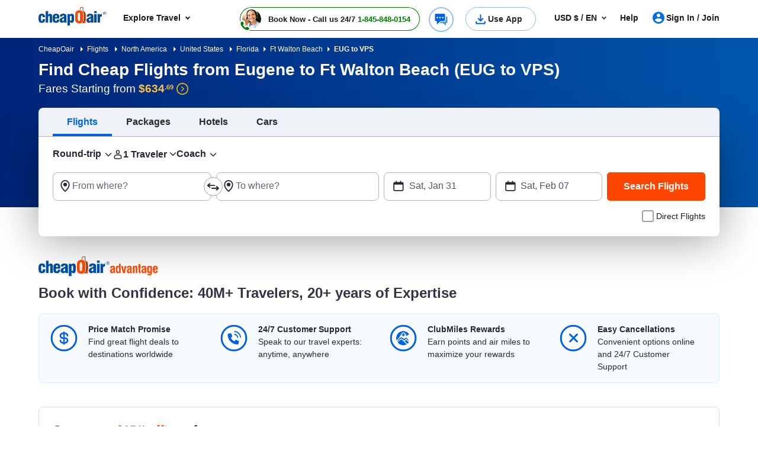

--- FILE ---
content_type: text/html; charset=utf-8
request_url: https://www.cheapoair.com/flights/cheap-flights-from-eugene-to-ft-walton-beach-eug-vps
body_size: 184705
content:
<!DOCTYPE html><html lang="en-US"><head><script type="text/javascript" src="https://www.cheapoair.com/assets/9ca2e230e6674333ac6612d1f1af9c9db0012acbc25" async ></script><script type="text/javascript">
var usStateCode="CA";
var doComplianceCheck=true;
</script>
<script src="/complianceservice/dist/92/privacyservice.js"></script>
<script src="https://cmp.osano.com/AzyzrsTwNKZBT35Me/c9b10c4f-707c-44a9-8fb8-ec798b50ec13/osano.js"></script><script src="/aircdn/dist/92/fullstory.js" async></script><meta charSet="utf-8" data-next-head=""/><meta name="viewport" content="width=device-width, initial-scale=1.0,  maximum-scale=2.0, , user-scalable=no" data-next-head=""/><title id="PageTitle" data-next-head="">Cheap Flights from Eugene to Ft Walton Beach (EUG to VPS) | CheapOair</title><meta id="MetaDescription" name="Description" content="Fly from Eugene to Ft Walton Beach (EUG to VPS) with CheapOair. Compare airlines, find cheap tickets, and book your trip with confidence. Deals updated daily!" data-next-head=""/><link rel="shortcut icon" href="https://c.fareportal.com/gcms/portals/14/Images/favicon.ico" type="image/favicon" data-next-head=""/><link rel="canonical" href="https://www.cheapoair.com/flights/cheap-flights-from-eugene-to-ft-walton-beach-eug-vps" data-next-head=""/><link rel="alternate" href="https://www.cheapoair.com/flights/cheap-flights-from-eugene-to-ft-walton-beach-eug-vps" hrefLang="x-default" data-next-head=""/><link rel="alternate" href="https://www.cheapoair.com/flights/cheap-flights-from-eugene-to-ft-walton-beach-eug-vps" hrefLang="en-US" data-next-head=""/><link rel="alternate" href="https://www.cheapoair.com/es-us/vuelos/vuelos-baratos-de-eugene-a-ft-walton-beach-eug-vps" hrefLang="es-US" data-next-head=""/><meta id="MetaGenerator" name="GENERATOR" data-next-head=""/><meta id="MetaAuthor" name="AUTHOR" data-next-head=""/><meta name="RESOURCE-TYPE" content="DOCUMENT" data-next-head=""/><meta name="DISTRIBUTION" content="GLOBAL" data-next-head=""/><meta name="RATING" content="GENERAL" data-next-head=""/><meta name="theme-color" content="#ffffff" data-next-head=""/><link rel="preload" href="https://c.fareportal.com/_next/static/css/045ad60a90d5d2f1.css" as="style"/><style data-next-head="">.dynDeals-terms {color:#51555E!important}
.new-whybook h3 b { display: block; } #iksc {margin:1rem 0 0!important}

@media (min-width: 1200px) {
    .d-xl-none {display: none !important}
}
@media (min-width:1200px) and (max-width:1390px){
.promo-code-box .input-group .suggestion-box__clear{left: 60%}
}</style><script type="application/ld+json" data-next-head="">
{
  "@context": "https://schema.org",
  "@graph": [
    {
      "@type": "WebPage",
      "name": "Cheap Flights from Eugene to Ft Walton Beach (EUG to VPS) | CheapOair",
      "url": "https://www.cheapoair.com/flights/cheap-flights-from-eugene-to-ft-walton-beach-eug-vps",
      "description": "Fly from Eugene to Ft Walton Beach (EUG to VPS) with CheapOair. Compare airlines, find cheap tickets, and book your trip with confidence. Deals updated daily!",
      "inLanguage": "en-US"
    },
    {
      "@type": "Organization",
      "name": "CheapOair",
      "url": "https://www.cheapoair.com",
      "logo": {
        "@type": "ImageObject",
        "url": "https://c.fareportal.com/gcms//cms/global_assets/sitelogo_92.webp"
      }
      }]
      }
      </script><link rel="stylesheet" href="https://c.fareportal.com//_next/static/coastylesNew.2026113104031843.css" data-next-head=""/><style data-compid="68496a118f56e590525e37fb" data-next-head="">@media(max-width:767px){.bfcm-promotion-slim-bar,.promotion-slim-bar,.promotion-slim-bar--close{display:none!important}}.promotion-slim-bar{cursor:pointer;height:72px;background:#006ee3;color:#fff;font-size:1rem;line-height:1.25;display:flex;gap:16px;flex-direction:row;justify-content:center;align-items:center}.promotion-slim-bar .promotion-slim-bar__explore{color:#fff;font-size:.75rem;border:1px solid #fff;border-radius:21px;padding:5px 21px 5px 8px;position:relative;font-weight:700}.promotion-slim-bar .promotion-slim-bar__explore:after{content:"";border:solid #fff;border-width:0 1px 1px 0;display:inline-block;padding:3px;transform:rotate(45deg);position:absolute;top:8px;right:8px}.promotion-slim-bar--close{position:absolute;right:25px;font-size:1.25rem;top:18px;color:#fff;cursor:pointer}@media only screen and (min-width:768px) and (max-width:1024px){.callbutonPostion--innerPage .isCallForPhoneDeal.primary--color{height:36px;border-radius:22px;line-height:1.2;border-width:1.5px;text-align:left;padding-right:.75rem;width:unset;white-space:nowrap;padding-left:2.5rem;transform:scale(.9)}.callbutonPostion--innerPage a.primary--color{width:10rem;display:inline-block;position:relative;border:1px solid #007c04;height:24px;padding-bottom:0;border-radius:5px;color:#007c04;font-size:14px;font-weight:700;line-height:1.6}.header-cheapflightsSection{background:#fff!important;height:53px;position:relative;z-index:999}.header-cheapflightsSection .header-wrapper.nav_head{display:flex;padding:.5rem .75rem;flex-direction:row;justify-content:space-between}.callbutonPostion--innerPage .isCallForPhoneDeal.primary--color::before{width:2rem;height:2rem;border-radius:50%;background-image:url(https://c.fareportal.com/gcms/portals/2/rweb/images/avatar.webp?v=1);background-size:100%;background-repeat:no-repeat;background-position:50%;top:2px;left:2px;position:absolute;content:"";float:left;display:block}.callbutonPostion--innerPage .isCallForPhoneDeal.primary--color span{color:#262933;font-size:12px;line-height:16px;font-weight:700}.phoneNumber{font-size:14px!important;color:#007c04!important}.callbutonPostion--innerPage .isCallForPhoneDeal.primary--color::after{bottom:-2px;left:-4px}.chat-icon-shown{min-width:30px!important}.callbutonPostion--innerPage .is--noUnderline:empty:after{background-color:#dadde7;position:absolute;content:"";width:73%;height:60%;left:22%;border-radius:8px;top:20%;background-image:none;animation:none}.callbutonPostion--innerPage .is--noUnderline:after{content:"";position:absolute;bottom:-5px;left:-6px;background-image:url("data:image/svg+xml,%3Csvg%20width%3D%2219%22%20height%3D%2219%22%20viewBox%3D%220%200%2019%2019%22%20fill%3D%22none%22%20xmlns%3D%22http%3A%2F%2Fwww.w3.org%2F2000%2Fsvg%22%3E%0A%3Cg%20clip-path%3D%22url(%23clip0_334_12072)%22%3E%0A%3Cpath%20d%3D%22M13.2644%2017.8125C12.2198%2017.8125%2011.1198%2017.5275%2010.0041%2016.9733C8.85663%2016.4113%207.14734%2015.3662%205.4697%2013.6325L5.37474%2013.5375C3.64171%2011.8592%202.59715%2010.1413%202.0353%209.00125C0.104438%205.0825%202.05113%202.67583%202.70002%202.03458C3.25768%201.49777%203.99947%201.1947%204.77333%201.1875H5.35892C6.75167%201.1875%207.32935%202.05042%207.55092%202.57292C7.62214%202.74708%207.84371%203.20625%208.06529%203.67333C8.33434%204.23542%208.6034%204.80542%208.68253%204.99542C8.96741%205.69208%208.91993%206.76083%208.17608%207.58417C7.93076%207.85333%207.77249%208.05125%207.66171%208.18583C7.67753%208.23333%207.70919%208.30458%207.76458%208.39958C8.0732%208.89042%208.71418%209.61875%209.05446%209.95917C9.39473%2010.2996%2010.1228%2010.9408%2010.6134%2011.2496C10.7084%2011.3129%2010.7796%2011.3367%2010.8271%2011.3525C10.9616%2011.2417%2011.1594%2011.0833%2011.4285%2010.83C11.9033%2010.3946%2012.5126%2010.1571%2013.1536%2010.1571C13.4543%2010.1571%2013.755%2010.2125%2014.0161%2010.3233C14.2061%2010.4025%2014.7758%2010.6717%2015.3377%2010.9408C15.8046%2011.1625%2016.2556%2011.3763%2016.4376%2011.4554C16.952%2011.6771%2017.8225%2012.255%2017.8225%2013.6958C17.8225%2013.8383%2017.8304%2013.9888%2017.8225%2014.2421C17.8225%2015.1288%2017.3872%2015.8967%2016.9757%2016.3163C16.0103%2017.2821%2014.6967%2017.8125%2013.2723%2017.8125H13.2644Z%22%20fill%3D%22%23007C04%22%2F%3E%0A%3Cpath%20d%3D%22M4.97784%202.375H5.3102C5.96701%202.375%206.29146%202.64417%206.45764%203.03208C6.62382%203.42%207.4389%205.09042%207.58134%205.43875C7.72378%205.78708%207.69212%206.34125%207.29646%206.77667C6.90079%207.21208%206.71087%207.46542%206.60008%207.59208C6.48929%207.71875%206.27563%208.265%206.75835%209.025C7.13027%209.62667%207.85039%2010.4342%208.21441%2010.7904C8.57842%2011.1546%209.38558%2011.875%209.97909%2012.2471C10.3431%2012.4767%2010.6596%2012.5479%2010.897%2012.5479C11.1661%2012.5479%2011.3481%2012.4608%2011.4114%2012.4054C11.538%2012.2946%2011.7912%2012.1046%2012.2265%2011.7087C12.5114%2011.4475%2012.8516%2011.3446%2013.1523%2011.3446C13.3106%2011.3446%2013.4531%2011.3762%2013.5718%2011.4237C13.9199%2011.5662%2015.5897%2012.3817%2015.9774%2012.5479C16.3652%2012.7142%2016.6342%2013.0308%2016.6342%2013.6958C16.6342%2013.8621%2016.6421%2013.9967%2016.6342%2014.2183C16.6342%2014.7883%2016.3493%2015.2554%2016.1357%2015.4692C15.5264%2016.0787%2014.5688%2016.6171%2013.271%2016.6171C12.4797%2016.6171%2011.5697%2016.4192%2010.533%2015.9046C8.04031%2014.6696%206.46555%2012.9358%206.26772%2012.7458C6.06988%2012.5479%204.33685%2010.9725%203.10237%208.47875C1.7571%205.7475%202.55635%203.85542%203.5376%202.87375C3.75127%202.66%204.21024%202.375%204.77209%202.375H4.98575M4.97784%200H4.74044C3.64839%200.0158333%202.588%200.459167%201.85206%201.19542C1.06863%201.97917%20-1.3212%204.90833%200.965759%209.53167C1.57509%2010.7587%202.69087%2012.6033%204.5426%2014.4004L4.58217%2014.4321L4.60591%2014.4558C6.40224%2016.3162%208.23815%2017.4325%209.47263%2018.0342C10.7625%2018.6675%2012.0366%2018.9921%2013.2631%2018.9921C15.0041%2018.9921%2016.6184%2018.335%2017.8054%2017.1475C18.5572%2016.3954%2019.0003%2015.3108%2019.0003%2014.2342V13.6404C18.9845%2012.1125%2018.2169%2010.925%2016.8954%2010.3629C16.7292%2010.2917%2016.294%2010.0858%2015.8429%209.87208C15.0674%209.5%2014.6796%209.31792%2014.4581%209.23083C14.0545%209.06458%2013.6113%208.9775%2013.1444%208.9775C12.2581%208.9775%2011.4035%209.29417%2010.7229%209.87208C10.4064%209.61875%2010.074%209.31792%209.88413%209.12C9.68629%208.92208%209.3935%208.58958%209.13236%208.28083C10.0266%207.22792%2010.2798%205.77917%209.77334%204.54417C9.68629%204.33042%209.50429%203.93458%209.13236%203.15875C8.9187%202.71542%208.71295%202.28%208.64173%202.10583C8.07988%200.791667%206.88496%200.02375%205.35768%200L4.97784%200Z%22%20fill%3D%22white%22%2F%3E%0A%3C%2Fg%3E%0A%3Cdefs%3E%0A%3CclipPath%20id%3D%22clip0_334_12072%22%3E%0A%3Crect%20width%3D%2219%22%20height%3D%2219%22%20fill%3D%22white%22%2F%3E%0A%3C%2FclipPath%3E%0A%3C%2Fdefs%3E%0A%3C%2Fsvg%3E%0A");width:19px;height:19px;background-size:contain;background-repeat:no-repeat;background-position:center center;animation:2s linear infinite tilt-shaking}.head-wrapper .curr,.tablet-curr .curr{background:#fff;position:absolute;border-radius:8px;padding:8px 10px;white-space:nowrap;font-size:.875rem;line-height:1.125rem;top:7.25rem;right:12px;z-index:1003;border:1px solid #d1d1d3}.tablet-curr .curr::before{content:"";border-right:10px solid transparent;border-bottom:10px solid #181a25;border-left:10px solid transparent;display:block;height:10px;right:13px;position:absolute;top:-11px;width:auto;opacity:.2}.head-wrapper .curr::after,.tablet-curr .curr::after{content:"";border-right:10px solid transparent;border-bottom:10px solid #fff;border-left:10px solid transparent;display:block;height:10px;right:13px;position:absolute;top:-10px;width:auto;z-index:1005}.head-wrapper .curr .curr-switch,.tablet-curr .curr .curr-switch{cursor:pointer;color:#0065d1}.head-wrapper .curr .curr-text,.tablet-curr .curr .curr-text{color:#262933}.head-wrapper .curr .curr-closebtn,.tablet-curr .curr .curr-closebtn{margin-right:12px;cursor:pointer;color:#262933}@keyframes tilt-shaking{0%,55%,60%,65%,70%,75%,80%,85%,90%,95%,to{transform:rotate(0)}15%,25%,35%,45%,5%{transform:rotate(8deg)}10%,20%,30%,40%,50%{transform:rotate(-7deg)}}}.bfcm-promotion-slim-bar{background:#dbdbdb;min-height:72px;color:#fff;font-size:14px;font-weight:700}.banner-deal.banner__info{min-height:3rem!important}.option-checkbox-wrapper.rating-with-add-flight{display:none}.searchWidgetV2 .btn-default.skeleton{border:1px solid transparent!important}.airlineDeals__list img{width:46px}</style><style data-compid="6685216dfbf3d140de37e60c" data-next-head="">.breadcrumb{padding:10px;background:linear-gradient(90.95deg,#002479,#0053aa 95.26%);color:#fff;font-size:12px}.breadcrumb ul li{display:inline}.breadcrumb ul li a{color:#fff}.b-arrow{border:4px solid transparent;border-left-color:#fff;position:relative;display:inline-block;width:16px;left:8px}.banner.seo h1{background:0 0!important}</style><style data-compid="66ffa5c8a67feeb002ca6012" data-next-head="">.deal-city span.destcity,.deal-city span.orcity{padding:0 .5rem}@media (min-width :360px) and (max-width:480px){.subheading-new1{top:1rem!important;left:.5rem!important;color:#fff!important}.totalfare{font-size:18px!important;color:#ffc342!important}.skin_Header{background:#002144!important}}.banner-deal .sem-header-promo-section .subheading{z-index:1111}</style><style data-compid="660eabc908bd26191a03aa4f" data-next-head="">.rs-deals-redesign .dstCityName{white-space:nowrap;text-overflow:ellipsis;overflow:hidden}.cancellation{display:none!important}.green{color:#007c04!important}.valuePropsContent a{display:inline-block;text-decoration:underline}#valuePropsNew div.valuePropsRow div.valuePropsSection div.flex-grow-1 div.valuePropsContent{display:inline-block}@media (min-width:768px) and (max-width:1024px){.valuePropsFlexRow div.valuePropsSingle:first-child,.valuePropsFlexRow div.valuePropsSingle:nth-child(2){padding-bottom:15px}#valuePropsNew div.valuePropsRow div.valuePropsSection div.flex-grow-1 div.valuePropsContent{padding-right:1rem}}@media (max-width:576px){#valuePropsNew div.valuePropsRow div.valuePropsSingle{padding-left:0!important}}@media (max-width:480px){.valuePropsContent a{display:block}#valuePropsNew div.valuePropsRow div.valuePropsSingle:nth-child(4){margin-bottom:0}}.dealUI .icon--info:after{content:"\E92C";font-size:24px;line-height:13px;vertical-align:middle;padding-bottom:0;display:inline-block;margin-left:-5px}@media(max-width:767px){.tabDealCarouselView .travel-details .ond,.tabDealCarouselView .travel-details .totalfare{font-size:1.125rem!important}.tabDealCarouselView .travel-details .deal__type,.tabDealCarouselView .travel-details .text-lg,.tabDealCarouselView .travel-details .text-md{font-size:.875rem!important}.tabDealCarouselView .travel-details .deal__type{line-height:1rem!important}.tabDealCarouselView .travel-details .text-lg{margin:.1rem 0!important}.tabDealCarouselView .dealCarousel .deal-list__item img{height:160px}.skin_dealscomponent .tabDealCarouselViewView .blueHead.dealHeading{margin:0 10px!important}#valuePropsNew .d-flex{display:inline!important}#valuePropsNew .valuePropsSingle .d-flex{display:flex!important}.tabDealCarouselView .dealCarousel__tabs .deals__ttype{width:75%}.tabDealCarouselView .deal-wrapper .deal-disclaimer{margin:0 0 0 1rem}.tabDealCarouselViewView .dealSubHeading{padding:0 0 10px!important}}@media (min-width:992px) and (max-width:1024px){#valuePropsNew .d-flex{display:inline!important}#valuePropsNew .valuePropsSingle .d-flex{display:flex!important}}@media only screen and (max-width:320px){.header-cheapflightsSection .header-wrapper.nav_head .header__logo img{width:80px!important;object-fit:contain!important}.callbutonPostion--innerPage .isCallForPhoneDeal.primary--color{padding-right:.5rem!important}.callbutonPostion--innerPage .isCallForPhoneDeal.primary--color span{font-size:9px!important}.callbutonPostion--innerPage a.primary--color{font-size:10px!important}.menu-wrapper{max-width:352px!important;width:100%!important}.clubmiles-text{text-align:left!important}.head-wrapper .nav-group .mega-title,.head-wrapper .nav-group li a{font-size:14px!important}}@media (max-width:320px){body,html{font:400 12px/1.375rem Helvetica,Arial,sans-serif!important}}@media (min-width:820px) and (max-width:835px){.headerV2.header .utility__phone .utility__phone-msg{font-size:11px!important}}</style><style data-compid="6911b2cc2a62c674924a6723" data-next-head="">.newsletter-content{position:relative}.promo-app-banner{background-color:#fff;border-radius:8px;padding:24px;width:100%;border:1px solid #dbdbdb}.newsletter-app-banner-container{margin:2.5rem 0 1.5rem}.newsletter-app-banner-container .banner-headline{font-size:20px;font-weight:700;color:#262933;margin-bottom:0;line-height:1.4}.newsletter-app-banner-container .banner-headline .totalfare{color:#ff4600;font-weight:700}.newsletter-app-banner-container .banner-description{font-size:1rem;color:#262933;line-height:1.25;font-weight:700;margin-bottom:0}.newsletter-app-banner-container .banner-form{display:flex;gap:8px;align-items:flex-end}.newsletter-app-banner-container .promo-app-banner .form-group{flex:1;margin-bottom:.65rem;position:relative}.newsletter-app-banner-container .promo-app-banner .form-label{display:block;font-size:12px;font-weight:700;color:#262933;margin-bottom:2px}.newsletter-app-banner-container .airport-input-wrapper{display:flex;align-items:center;background-color:#f2f4f7;border-radius:8px;padding:12px;height:48px}.newsletter-app-banner-container .airport-checkbox{width:20px;height:20px;background-color:#0062e3;border:2px solid #0062e3;border-radius:4px;margin-right:8px;position:relative;flex-shrink:0}.newsletter-app-banner-container .airport-checkbox::after{content:'✓';position:absolute;top:50%;left:50%;transform:translate(-50%,-50%);color:#fff;font-size:14px;font-weight:700}.newsletter-app-banner-container .airport-text{color:#434752;font-size:14px;margin:0}.newsletter-app-banner-container .email-input{width:100%;padding:12px;border:1px solid #b1b3be;border-radius:8px;font-size:14px;height:48px;background-color:#fff}.newsletter-app-banner-container .email-input::placeholder{color:#999}.newsletter-app-banner-container .email-input:focus{outline:0;border-color:#0062e3;box-shadow:0 0 0 2px rgba(0,110,227,.1)}.newsletter-app-banner-container .claim-button{background-color:#0062e3;color:#fff;border:none;border-radius:8px;padding:12px 24px;font-size:14px;font-weight:700;height:48px;cursor:pointer;white-space:nowrap;transition:background-color .2s;margin-bottom:.5rem}.newsletter-app-banner-container .claim-button:hover{background-color:#0056b3}.newsletter-app-banner-container .claim-button:active{background-color:#004494}.newsletter-app-banner-container .banner-footer{display:flex;flex-direction:row;justify-content:space-between;font-size:.75rem}.newsletter-app-banner-container .consent-text{font-size:.75rem;color:#000;line-height:1;margin:0}.newsletter-app-banner-container .consent-link{color:#434752;text-decoration:underline;cursor:pointer}.newsletter-app-banner-container .consent-link:hover{color:#434752}.newsletter-app-banner-container .footer-links{display:flex;gap:1rem;font-size:.75rem;line-height:1rem}.newsletter-app-banner-container .footer-link{color:#0062e3;cursor:pointer}.newsletter-app-banner-container .footer-link:hover{color:#0056b3}.newsletter-app-banner-container .diamond-icon{color:#000;font-size:.75rem}.newsletter-app-banner-container .banner-header{margin-bottom:20px}@media (max-width:768px){.newsletter-app-banner-container .banner-form{flex-direction:column;align-items:stretch}.newsletter-app-banner-container .claim-button{width:100%}.newsletter-app-banner-container .banner-headline{font-size:20px}.newsletter-app-banner-container .banner-description{font-size:13px}}.promo-banner-container{position:relative}.promo-banner-container .banner-background{position:absolute;top:0;left:0;width:100%;height:100%;background-image:url('https://images.unsplash.com/photo-1507525421304-6f32385a4c14?w=1200&h=400&fit=crop');background-size:cover;background-position:center;z-index:0}.promo-banner-container .banner-content{position:relative;z-index:auto;display:flex;background:linear-gradient(135deg,#002349 0,#003d7a 100%);border-radius:.5rem;justify-content:space-between}.promo-banner-container .left-section{padding:1.5rem;position:relative}.promo-banner-container .headline{font-size:1.25rem;font-weight:700;color:#fff;line-height:1.5;margin-bottom:0}.promo-banner-container .headline .highlight{color:#ff4600}.promo-banner-container .sub-headline{font-size:1rem;color:#fff;line-height:1.25;margin-bottom:1rem;font-weight:700}.promo-banner-container .benefits-list{list-style:none;margin-bottom:0;padding:0}.promo-banner-container .benefit-item{display:flex;align-items:center;margin-bottom:.25rem;color:#fff;font-size:1rem;line-height:1.5}.promo-banner-container .checkmark-icon{width:16px;height:16px;margin-right:.5rem;background:#33b137;border-radius:50%;padding:0 3px;font-weight:700}.promo-banner-container .checkmark-icon svg{width:100%;height:100%;top:-2px;position:relative}.promo-banner-container .footer-section{font-size:.75rem;color:#fff;position:relative;display:flex;gap:.5rem}.promo-banner-container .diamond-icon{width:12px;height:12px}.promo-banner-container .learn-more-link{color:#fff;text-decoration:underline;cursor:pointer}.promo-banner-container .right-section{padding:1.5rem;position:relative;background:url('https://c.fareportal.com/gcms/portals/2/bfcm/bfcm25/Sea-sand-bg.webp') 0 0/125% 100% no-repeat;border-top-right-radius:.5rem;border-bottom-right-radius:.5rem;background-position-x:-65px}.promo-banner-container .white-card{background-color:#fff;border-radius:.5rem;padding:1rem;box-shadow:0 8px 24px rgba(0,0,0,.15);display:flex;justify-content:space-between}.promo-banner-container .qr-instruction{font-size:.75rem;color:#666;margin-bottom:.875rem;text-align:left;width:65%}.promo-banner-container .rating-score{font-size:2.5rem;font-weight:700;color:#434752;line-height:1;margin-bottom:.5rem}.promo-banner-container .rating-stars{display:flex;gap:3px;margin-bottom:0}.promo-banner-container .star-icon{width:20px;height:20px}.promo-banner-container .star-icon svg{width:100%;height:100%}.promo-banner-container .rating-label{font-size:.75rem;color:#434752;font-weight:700}.promo-banner-container .qr-code-container{text-align:center}.promo-banner-container .qr-code{width:136px;max-width:136px;height:auto;margin:0 auto;display:block}.newsletter-app-banner-container .tooltip-arrow{position:absolute;width:0;height:0;border-style:solid;border-width:5px 5px 0;border-color:#333 transparent transparent;bottom:-5px;left:50%;transform:translateX(-50%)}.newsletter-app-banner-container .tooltip-container.visible{display:block;opacity:1;transition:opacity .3s ease-in-out}.newsletter-app-banner-container .tooltip-content{width:320px;font-size:.75rem}.Spanish .banner-footer #customTooltip .tooltips__inner{width:500px;margin-top:10px;top:auto;margin-left:20rem}.Spanish .banner-footer #customTooltip .tooltips__arrow{top:auto;margin-left:38rem}.banner-footer #customTooltip .tooltips__inner{width:375px;margin-top:10px;top:auto;margin-left:21rem}.banner-footer #customTooltip .tooltips__arrow{top:auto;margin-left:33rem}#lblError{display:none}.newsletter-app-banner-container .text-orange{color:#ff4600}.after-success,.promo-code-section{display:none!important}.signup-success .after-success{display:block!important}.signup-success .before-success{display:none}.signup-success .promo-code-section{display:flex!important}.promo-code-section{background-color:#e6f1fc;border-radius:.5rem;padding:.75rem 1rem;display:flex;align-items:center;margin-bottom:7px;width:100%;border:1px solid #80b7f1}.promo-code-section .icon-container{flex-shrink:0;width:50%;background-color:#e3f2fd;border-radius:50%;display:flex;align-items:center;justify-content:center}.promo-code-section .icon-inner{width:48px;height:48px;border-radius:8px;display:flex;align-items:center;justify-content:center;position:relative;background:url('https://c.fareportal.com/gcms/portals/2/bfcm/bfcm25/ico-coupon@2x.webp') 0 0/100% no-repeat}.promo-code-section .promo-text{flex:1;font-size:16px;color:#262933;line-height:1.25;margin-left:12px}.promo-code-section .code-container{display:flex;align-items:center;gap:10px;flex-shrink:0;width:50%}.promo-code-section .code-field{background-color:#fff;border:2px dashed #1976d2;border-radius:6px;padding:8px 16px;font-size:18px;font-weight:700;color:#1976d2;min-width:100px;text-align:center;width:78%;height:48px;align-items:center}.promo-code-section .copy-button{background-color:#1976d2;color:#fff;border:none;border-radius:6px;padding:12px 20px;font-size:16px;font-weight:600;cursor:pointer;transition:background-color .2s;width:168px;line-height:1.25;white-space:nowrap}.promo-code-section .copy-button:hover{background-color:#1565c0}.promo-code-section .copy-button:active{background-color:#0d47a1}#newsletter-app-banner .d-none,.applearmoreTooltip,.newsletter-app-banner-container .tooltip-container,.promo-banner-container .tooltip-container{display:none}#applearmoreTooltip .tooltips__inner{margin-top:13px;width:330px}#applearmoreTooltip .tooltips__arrow{left:30px}@media only screen and (max-width:1024px){.promo-banner-container .white-card{display:block;text-align:center}.promo-banner-container .qr-code-container,.promo-banner-container .qr-instruction{display:none}.promo-banner-container .rating-stars{align-items:center;justify-content:center}.promo-banner-container .rating-score{font-size:2rem;margin-bottom:.25rem}.promo-banner-container .switch-app{display:flex;height:48px;padding:8px 12px;justify-content:center;align-items:center;align-self:stretch;border-radius:.5rem;background:#0062e3;border:0;color:#fff;font-size:1rem;font-weight:700;margin-top:8px}.promo-banner-container .right-section{background-position-x:-52px}.banner-footer .tooltips__inner{margin-left:-343px}.promo-code-section .promo-text strong{display:inline-block;width:100%}#applearmoreTooltip .tooltips__arrow{top:20px}}.switch-app{display:none}#learmoreTooltip .tooltips__inner{right:0;margin-top:9px;width:350px}#learmoreTooltip .tooltips__arrow{top:auto;left:auto;margin-left:50px}@media(max-width:991px){.promo-banner-container .sub-headline{font-size:.875rem}.newsletter-app-banner-container .banner-footer{flex-direction:column}.newsletter-app-banner-container .consent-text{margin-bottom:5px}#learmoreTooltip .tooltips__inner{margin-left:0;margin-top:9px;right:auto}#learmoreTooltip .tooltips__arrow{margin-left:2rem;top:auto}.banner-footer #customTooltip .tooltips__inner{width:350px!important;margin-top:10px;top:auto;margin-left:22rem}}#applearnmore-tooltip{cursor:pointer}#applearnmore-tooltip:hover+.tooltip-container,#learnmore-tooltip:hover+.tooltip-container{display:block!important}#applearnmore-tooltip:after{background:#fff}#myButton:hover+.tooltip-container{display:block!important;left:46rem;margin-top:0}.newsletter-app-banner-container .airport-text:empty{background:linear-gradient(90deg,#ccc,#dedede,#d7d7d7);height:10px;width:5rem;border-radius:.5rem}#superdealandrecentsearch .recent-search__v2{z-index:auto}.bfcm-wrapper-main{margin-top:2.3rem}.bfcm-wrapper-main .bfcm-wrapper-inner{background:#dbdbdb;border-radius:8px;min-height:443px}.bfcm-wrapper-main .bfcm-wrapper-inner .promo-banner.container{padding:0}</style><style data-compid="677b78128a308fff5bdb098c" data-next-head="">
.dayChart.skeleton-bar, .monthChart.skeleton-bar{ 
  min-height: 382px; 
}

.fallback-content{padding: 0; margin: 1rem; list-style: disc;}
.button-cont{
  min-height: 49px;
}
.chart-content:empty{
  min-height: 63.35px;
  background: #fff;
  animation: skeleton-loading 1s linear infinite alternate;
  
}

@keyframes skeleton-loading {
		0% {
		  background-color: hsl(200, 20%, 80%);
		}
		100% {
		  background-color: hsl(200, 20%, 95%);
		}
	  }
	  
	  .skeleton-bar{
	  background-image: linear-gradient(#ccc, 100px, transparent 0), linear-gradient(#ccc, 120px, transparent 0), linear-gradient(#ccc, 140px, transparent 0), linear-gradient(#ccc, 160px, transparent 0), linear-gradient(#ccc, 140px, transparent 0), linear-gradient(#ccc, 120px, transparent 0), linear-gradient(#ccc, 100px, transparent 0),linear-gradient(#ccc, 1px, transparent 0), linear-gradient(#ccc, 1px, transparent 0), linear-gradient(#ccc, 1px, transparent 0), linear-gradient(#ccc, 1px, transparent 0), linear-gradient(#ccc, 1px, transparent 0), linear-gradient(#ccc, 1px, transparent 0), linear-gradient(#ccc, 1px, transparent 0);
    background-size: 53px 100px, 53px 120px, 53px 140px, 53px 140px, 53px 140px, 53px 140px, 53px 140px,82% 1px,82% 1px,82% 1px,82% 1px,82% 1px,82% 1px,82% 1px;
    background-repeat: no-repeat;
    background-position: 25px 80%, 101px 77%, 178px 75%, 256px 75%, 330px 75%, 406px 86%, 481px 95%,36px 35px, 36px 73px, 36px 112px, 36px 151px, 36px 190px, 36px 229px, 36px 267px;
	  }
	  .skeleton-line{
	        background-repeat: no-repeat;
    background-image: linear-gradient(#ccc, 1px, transparent 0), linear-gradient(#ccc, 1px, transparent 0), linear-gradient(#ccc, 1px, transparent 0), linear-gradient(#ccc, 1px, transparent 0), linear-gradient(#ccc, 1px, transparent 0), linear-gradient(#ccc, 1px, transparent 0), linear-gradient(#ccc, 1px, transparent 0);
    background-size: 82% 1px;
    background-position: 36px 35px, 36px 73px, 36px 112px, 36px 151px, 36px 190px, 36px 229px, 36px 267px;
	  }
	  .isGraphFallback{
	    background: #fff;
	    padding: 1rem;
	  }
	  
	  .popular-routes{margin-top: 3.5rem;background: rgba(255,255,255,.75); display: flex; gap: 1rem; padding: 1rem;flex-wrap: wrap;border-radius: 8px;}
	  .popular-routes a{display: block; text-decoration: none; background: #002144; box-sizing: border-box;width: 48.5%; padding: 1rem; color: #fff;border-radius: 8px; text-align:center}
	  .fallbackdiv{height: 100%; border-radius: 8px}
	  .isGraphFallback .subhead{font-size: 1rem}
	  .fallback-head {
	     text-align:center;
    position: absolute;
    top: 0;
    background: #002144;
    width: 100%;
    left: 0;
    padding: 1rem;
    color: #fff;
    border-radius: 8px 8px 0 0;
    font-size: 1rem;
    font-weight: bold;
}
.fare-cta{
  margin: 10px auto 25px;
  position: relative;
  bottom: 0;
  padding: .5rem 1rem;
  text-decoration: none;
}
.text-center{text-align: center;}

.graph-info{display: inline-block; position: relative; cursor: pointer}
.graph-tooltip{display: none;margin-left: -228px;}
.graph-info:hover .graph-tooltip{display: block !important;}
.tooltips__arrow{left: -2px; top: 12px;}
.tooltips__inner{border-radius: 8px;}

.daychart-content strong, .monthchart-content strong.subhead{
  font-size: .9rem;
}
@media (min-width: 768px){
  .monthChart, .dayChart{
  height: 330px;
  width: 100%;
  padding: 15px;
}
.monthChart.isFallback, .dayChart.isFallback{
  padding-left: 20%;padding-right: 20%;
}
#chartContainer{min-height: 476.67px}
}


@media (min-width: 1024px) and (max-width: 1399px){
  .monthchart-content, .daychart-content {
    min-height: 110px;
}
}
@media (min-width: 1065px) and (max-width: 1399px){

.popular-routes a{width: 47.5%}
}


@media (max-width: 1024px){
  .isGraphFallback .row{display: block}
  .fallbackdiv{
	    height: 300px;
	 }

}

@media (max-width: 767px){
  .rounded-lg{border-radius: 8px;}
  #chartContainer{margin: 0 10px}
  #chartContainer .isGraphFallback{
    margin-top: 1rem;
  }
  .monthChartContainer{margin-top: 15px}
  #cheapestMonthChart, #cheapestDayChart{margin: 15px 0 0 0; padding: 0px 15px 0px 15px;}
  .dayChart{
    margin-top: 10px;
  }
  .dayChart, .monthChart {
    min-height: 190px !important;
  }
  .popular-routes a{
    width: 100%;
  }
  
  .fallbackcont{
    margin-top: 1rem;
  }
  
  .fallback-head{
    width: auto;
  }
  .fare-cta{
	  padding:8px 15px !important;
	  font-size: 0.9375rem !important;
  }
  .button-cont{
  min-height: 32px;
  padding-bottom: 20px
}
}
	
	  
	  </style><style data-compid="66a72d03faf7d95a90194871" data-next-head="">
</style><style data-compid="6811f9e952eb804b340ef675" data-next-head="">.triptypeDropdown{font-size:1rem; color:#262933; padding-bottom:2rem; cursor:pointer} #selectedModeText{position:relative} .triptypeDropdown select{font-weight:bold; border:none; outline:none;  width:150px; padding: 0 0.5rem;} .mode-trigger{ font-size:1rem; font-weight:600; margin:0px 5px; display:inline-block; user-select:none } .mode-dropdown{ background:#fdfdfd; border-radius:10px; padding:15px 20px; width:161px; box-shadow:  0px 4px 76px 0px #00000040; position:absolute; top:30px; left:130px; z-index:999 } .mode-dropdown label{ display:block; margin:12px 0; font-size:16px; cursor:pointer; font-weight:bold; color:#262933; } .mode-dropdown input[type="radio"]{ margin-right:8px; accent-color:#0062E3; width:20px; height:20px; top:5px; position:relative; } mode-header{ display:flex; justify-content:space-between; font-weight:bold; margin-bottom:10px; } .close-btn{ background:#eee; border:none; border-radius:50%; font-size:18px; text-align:center; } #selectedModeText:after{border-bottom: 2px solid #262933; border-right: 2px solid #262933; content: ""; display: block; height: 8px; position: absolute; right: -15px; top: 50%; transform: translateY(-65%) rotate(45deg); width: 8px } #searchBtnChart{width:280px;} .chartIconContainer{float:right; width:250px; position:relative; z-index:999 } .chartIconContainer .chartIcon {display:block; position:absolute; right:0rem } .chartIconContainer .chartIconPopup{position:absolute; font-size:12px; display:none; top: 2rem; border: 1px solid #ccc;padding: 0.5rem;background: #fff; box-shadow:  0px 4px 76px 0px #00000040; right:-1rem} .chartIconContainer .chartIcon:hover + .chartIconPopup{display:block !important} .chartIconContainer .chartIconPopup:before{border-top: 1px solid #ccc; border-left: 1px solid #ccc; content: ""; display: block; height: 0.75rem; position: absolute; right: 1rem; top: 1%; transform: translateY(-65%) rotate(45deg); width: 0.75rem; background:#fff } .dailychartfallBack{gap:1rem} .chartQRImage{display: flex;    align-items: end;    flex-direction: column;    justify-content: end;} .scanQRInstall{align-items: center; justify-content: center; display: flex; width: 100%; font-size:12px; color:#636770 } .dailychartfallBack{font-size:1rem} .dailychartfallBack ul{list-style:none; padding:0; width:68%} .dailychartfallBack ul li{ position:relative; padding: 0.5rem 1.5rem;} .dailychartfallBack ul li svg{margin-right: 0.8rem; position: absolute; left: 0; top:0.7rem} .headingText{font-weight:bold; color:#262933; font-size:24px;} .flight-satus-text{position:relative} .appdownloadText{position:relative;} .dailychartfallBack  .btn-primary{width:183px; position:absolute; bottom:0; font-size:1rem} .dailychartfallBack .rounded {height:444px;} .flight-status-img{display: flex; flex-direction: column; align-items: end; justify-content: end;} #searchBtnChart:disabled, #searchBtnChart[disabled]{cursor:default} @media(min-width:768px) and (max-width:1024px){ .dailychartfallBack .headingText{font-size:1.1rem} .dailychartfallBack  img{width:100%; height:auto} .dailychartfallBack{font-size:0.88rem } .scanQRInstall{font-size:11px} .controls.next-prev-btn{display:none !important} } @media(max-width: 767px){ .mode-dropdown{padding:5px 20px 10px 20px; top:42px;} .next-prev-btn{position:relative; top:0.6rem; justify-content: space-between;} .next-prev-btn #previousBtn, .next-prev-btn #nextBtn{background: no-repeat; border: none; outline: none; } .bg-white.p-5{padding: 1rem !important} #fareChart{border:1px solid #DBDBDB; border-radius:5px; padding:1rem} .dailychartfallBack .downloadApp-container{display:none !important} .dailychartfallBack{font-size:12px; margin:12px;} .flight-status-img img{width:100%; height:auto;} .dailychartfallBack .headingText{font-size:1rem} .dailychartfallBack .rounded{height:340px; width:100% !important} .dailychartfallBack  .btn-primary{ background: #006ee3; color: #fff; border: none; padding: 5px 0; font-weight: 700; line-height: 30px; font-size: 18px; box-shadow: none; border-radius: 8px; text-decoration: none; text-align: center; } #dailyChartNew {padding:10px !important} #dailyChartNew .bg-white.rounded{padding:0px !important} .chartIconContainerBorder, .dailychartfallBack{border: 1px solid #ccc;   border-radius: 8px; padding: 1rem; margin-top:1rem} #searchBtnChart{width:100%} }
#dailyChartNew .blueHead.d-inline{display:inline !important}</style><style data-compid="66b0e48f793d922abbb671e1" data-next-head="">.blog-review-new .modifiedTitle{font-weight:700;display:block;font-size:1rem}.blog-review-new .submit-review{cursor:pointer;font-size:1rem;height:42px;z-index:111;top:80px}@media (max-width:1024.98px){.blog-review-new .footer-info__review{width:170px}}</style><style data-compid="66b4acfc77625822f90459d9" data-next-head="">
</style><style data-compid="66efbe9ddc8d45da374c481b" data-next-head="">.funfacts-table{margin-bottom: 40px; margin-top: 20px}
.funfacts-table td,.funfacts-table th{border-top: 0 !important; min-height: 40px; text-align:left}
ul.funfacts-list{margin-top: 1rem}
ul.funfacts-list li {list-style: inside; padding: 0 0px; border-top: 1px  solid #ccc; font-size: 16px; color: #000; line-height: 45px}
.featured-deal.funfacts-listgrid .row {margin: 0 -15px!important} 
.funfacts-listgrid h6{color: #76787d; font-size: 16px; font-weight: 400; line-height: 19px}
.funfacts-table td{color: #000; padding: .5rem}
.funfacts-table tr:nth-child(even){background-color: #f9f9f9}
.funfacts-table a{color: #08c;}

</style><style data-compid="66840e85fbf3d140de37e60a" data-next-head="">.content-container ul{list-style: disc; padding: 0 1rem;}
.content-container a {position: relative;color: #006ee3;text-decoration: none;} 
.content-container a:hover {color: #006ee3;}
.content-container a::before {content: "";position: absolute;display: block;width: 100%;height: 1px;bottom: 0;left: 0;background-color: #006ee3;transform: scaleX(0);transition: transform 0.3s ease;}
.content-container a:hover::before {transform: scaleX(1);} 
.content-container table tr:first-child td{border-top: 0;}
.content-container table {width: 100%;max-width: 100%;margin-bottom: 1rem;background-color: transparent;}
.content-container table thead td {vertical-align: bottom; border-bottom: 2px solid #A9A9A9; font-weight:bold;}
.content-container table td, .table th {padding: .75rem;vertical-align: top;border-top: 1px solid #ccc;}</style><style data-compid="660c15fc01c8ecb86f44e8a2" data-next-head="">* { box-sizing: border-box; } body {margin: 0;} 
.post-heading {font-size: 1.5rem; font-weight: bold; color: #313541 !important;}</style><style data-compid="66856404046a1814fcee4c48" data-next-head="">.interlink__list:empty, .nobullet-before:before{display: none !important} 
.interlink__list-bullet ul {  
    list-style: none !important; 
}

.dynDeals-terms {color:#51555E!important}
.new-whybook h3 b { display: block; } #iksc {margin:1rem 0 0!important}

.interlink__list-bullet ul{list-style: none !important}
.interlink__list-bullet a:before{content: '•'; color: #51555e; font-size: 1.112rem; position: absolute; left: -1rem;}
.interlink__list:empty {display:none!important}</style><style data-compid="66f09445a0d2d7f206352f0d" data-next-head="">.ifempty:empty,.interlink__list:empty{display:none}</style><style data-compid="667ad709e8b8574efd09453a" data-next-head="">.app-download-section{background:0 0;padding:0 0 2rem}.app-download-section .app-download-inner-wrapper .app-download-content{padding:3rem 0 2rem 2rem}</style><style data-compid="667588737240842157f3ad19" data-next-head="">       </style><style data-compid="667588c7ed4e86e326073838" data-next-head="">#footerTooltipInfo0{display:none;position:relative;top:5px}#footerTooltipInfo0 .tooltips__arrow{top:-10px;left:145px}.ratingInfoicon:hover #footerTooltipInfo0{display:block}.expert-availability{white-space:nowrap}.imageDealView .dealSubHeading{margin-bottom:1rem}.imageDealView .notincity{display:none!important}.footer-info__help{display:grid;grid-template-columns:repeat(2,2fr) 1fr;grid-template-rows:repeat(2,1fr);grid-column-gap:0px;grid-row-gap:0px}.li1{grid-area:1/1/2/2}.li2{grid-area:1/2/2/3}.li3{grid-area:2/1/3/2}.li4{grid-area:2/2/3/3}.li5{grid-area:2/3/3/4}.locallinks{display:inline-block;width:14%;margin:0 0 1rem}.footer.ing-en-ae,.footer.ing-en-au,.footer.ing-en-ca,.footer.ing-en-gb,.footer.ing-en-sg,.footer.ing-en-us,.footer.ing-es-mx,.footer.ing-es-us,.ing-fr-ca{background-image:url(//c.fareportal.com/gcms/portals/2/responsive-b3/images/home-sprite-opt.png);display:inline-block;vertical-align:middle;margin-top:1px;width:22px;height:16px}.footer.ing-en-ca,.footer.ing-fr-ca{margin-right:3px;background-position:-40px 0}.footer.ing-en-gb{display:inline-block;vertical-align:middle;background-repeat:no-repeat;margin-right:4px;background-position:0 -60px}.footer.ing-es-mx{display:inline-block;vertical-align:middle;background-repeat:no-repeat;margin-right:4px;background-position:-40px -30px}.footer.ing-en-ae{display:inline-block;vertical-align:middle;background-repeat:no-repeat;margin-right:4px;background-position:0 -180px}.footer.ing-en-au{display:inline-block;vertical-align:middle;background-repeat:no-repeat;margin-right:4px;background-position:0 -90px}.footer.ing-en-sg{display:inline-block;vertical-align:middle;background-repeat:no-repeat;margin-right:4px;background-position:-40px -120px}.CountryText{font-size:11px;color:#333;padding-left:3px;line-height:24px;position:absolute;top:1px;white-space:nowrap;left:27px}a.countryName{text-decoration:none;width:100%;display:inline-block;position:relative}@media screen and (max-width:767px){.locallinks{width:100%;line-height:30px}.CountryText{top:6px}}.esPopup.layover .ideal-heading{font-size:1.45rem}</style><script id="launchpadjs" data-nscript="beforeInteractive">(function () {
    try {
        if (!window || !window.location) return;
        
        const hostName = window.location.hostname ? window.location.hostname.toLowerCase() : '';
        const userAgent = (window.navigator && window.navigator.userAgent) ? window.navigator.userAgent : "";
        const isMobile = /Android|BlackBerry|iPhone|iPad|iPod|Opera Mini|IEMobile|WPDesktop/i.test(userAgent);

    const ENV = {
        isDev: hostName.includes("dev") || hostName.includes("localhost"),
        isTest: hostName.includes("test"),
        isStaging: hostName.includes("staging")
    };

    const isEnvMatch = ENV.isDev || ENV.isTest || ENV.isStaging;

    const PORTALS = {
        default: {
            id: 92,
            desktop: {
                prod: "c04162b6-da3a-4007-a572-46b9323ec8f3",
                dev: "e1071fd4-f368-4cbb-9911-05abc7f026cb"
            },
            mobile: {
                prod: "a8a8136e-42d8-4ce4-88e3-fc01fbc19b5f",
                dev: "b92fd9fe-056f-497c-931c-b64f13735a06"
            }
        },
        onetravel: {
            id: 95,
            desktop: {
                prod: "b28a2360-5405-41b4-9a3c-c38ddf9edd46",
                dev: "c6ec7cde-122c-4d0c-bc0f-afd9205a5d48"
            },
            mobile: {
                prod: "254a7201-f317-4b0a-856d-d969da2832bb",
                dev: "f249ebb8-2dcb-4aff-b2ef-e8aa3fa62bb2"
            }
        },
        cheapoairCa: {
            id: 93,
            desktop: {
                prod: "845fefab-bdcb-463f-8c75-8de6f0739938",
                dev: "42402c16-3769-478e-bbcc-f3723af12383"
            },
            mobile: {
                prod: "9fc821e7-6024-47a5-ba54-4b3dedfb3ad1",
                dev: "a87f843f-fe62-4b64-a835-25aca6050c39"
            }
        }
    };

        let portal = PORTALS.default;

        if (hostName.includes("onetravel")) {
            portal = PORTALS.onetravel;
        } else if (hostName.includes("cheapoair.ca")) {
            portal = PORTALS.cheapoairCa;
        }
        const projectId = isMobile
            ? (isEnvMatch ? portal.mobile.dev : portal.mobile.prod)
            : (isEnvMatch ? portal.desktop.dev : portal.desktop.prod);

        window.launchpadConfig = { projectId };
        window.pageConfig = window.pageConfig || {};
        window.pageConfig.isGCMS = true;
        console.log('projectId',projectId)
    } catch (error) {
        console.error('Launchpad config error:', error);
    }
})();
var TemplateName = TemplateName || false;
var PortalId = 92;
if(window.location.hostname.toLowerCase().indexOf("onetravel")>-1)
{
    PortalId = 95;
}
if(window.location.hostname.toLowerCase().indexOf("cheapoair.ca")>-1)
{
    PortalId = 93;
}
function getUrlParameters(name) {
    name = name.replace(/[[]/, "[").replace(/[]]/, "]");
    var regex = new RegExp("[?&]" + name.toLowerCase() + "=([^&#]*)");
    var results = regex.exec(location.search.toLowerCase());
    return results === null
        ? ""
        : decodeURIComponent(results[1].replace("/+/g", " "));
}
function launchpadInit() {
    try {
        window.launchpadConfig = window.launchpadConfig || { "projectId": "c04162b6-da3a-4007-a572-46b9323ec8f3" };
        window.CSAS_CONFIG = {
            lp: { data: window.launchpadConfig },
            gp: true
        };
        window.FP_CSAS_URL = '//c.fareportal.com/vd/csas/csas_lpgppp-0.0.10.js';
        var templName = TemplateName ? TemplateName === 'homepage' : false;
        var templateType = TemplateName;
        var channeltype;
        if(templateType){
        if (templateType.toLowerCase().indexOf('se') > -1 || templateType.toLowerCase().indexOf('homepage') > -1){ channeltype = 'SEO'}
            else if (templateType.toLowerCase().indexOf('sm') > -1){channeltype = 'SEM'}
            else if (templateType.toLowerCase().indexOf('nl') > -1){channeltype = 'Newsletter'}
            else if (templateType.toLowerCase().indexOf('aff') > -1){channeltype = 'affiliate'}
        }
        var cookieFpaffiliate = getCookie('CurrAff');
        var trackAffiliate = getUrlParameters('fpaffiliate') || cookieFpaffiliate;
        var isMobileDevice = window.navigator.userAgent.match(/Android|BlackBerry|iPhone|iPod|Opera Mini|IEMobile|WPDesktop/i);
        if (window.Launchpad && window.launchpadConfig) {
            window.launchPadInitPromise = new Promise(function (rs, rj) {
                Launchpad.init(window.launchpadConfig)
                    .then(function () {
                        rs();
                        window.Launchpad.addAttribute('landingpage','CMS');
                        window.Launchpad.addAttribute('utm_source', getUrlParameters('utm_source'));
                        window.Launchpad.addAttribute('utm_campaign',getUrlParameters('utm_campaign'));
                        window.Launchpad.addAttribute('utm_medium',getUrlParameters('utm_medium'));
                        window.Launchpad.addAttribute('utm_term',getUrlParameters('utm_term'));
                        window.Launchpad.addAttribute('affiliate', trackAffiliate);
                        window.Launchpad.addAttribute('subaffiliate',getUrlParameters('fpsub'));
                        window.Launchpad.addAttribute('browser', navigator.userAgent);
                        window.Launchpad.addAttribute('portal', PortalId);
                        window.Launchpad.addAttribute('platform', isMobileDevice ? 'mobile' : 'desktop');
                        window.Launchpad.addAttribute('pageType', templName ? 'homepage' : 'lp');
                        window.Launchpad.addAttribute('channel', channeltype ? channeltype : '');
    
                    })
                    .catch(function () {
                        rs();
                    });
            });
        }
        window.AnalyticsService = window.AnalyticsService || function (url, config) { config = config || window.CSAS_CONFIG || { _m: true }; config.__preinit_data__ = config.__preinit_data__ || {}; config.__preinit_hooks__ = config.__preinit_hooks__ || {}; var a = { providers: {}, queue: [], personalAttribute: [], profileAttributes: [], sessionAttributes: [], Init: function () { }, SetProfileAttribute: function (key, value) { var attr = { key: key, value: value }; this.profileAttributes.push(attr); this.queue.push({ action: "SetProfileAttribute", obj: attr }) }, SetSessionAttribute: function (key, value) { var attr = { key: key, value: value }; this.sessionAttributes.push(attr); this.queue.push({ action: "SetSessionAttribute", obj: attr }) }, LogEvent: function (event) { try { event.timestamp = event.timestamp || (new Date).toISOString(); this.queue.push({ action: "LogEvent", obj: event }) } catch (ex) { } }, AddProvider: function (providerToAddConfig) { return new Promise(function (resolve, reject) { Object.keys(providerToAddConfig).forEach(function (providerName) { config[providerName] = providerToAddConfig[providerName]; config[providerName].resolve = resolve; config[providerName].reject = reject }) }) }, AddProviders: function (providersToAddConfig) { return new Promise(function (resolve, reject) { Object.keys(providersToAddConfig).forEach(function (providerName) { config[providerName] = providersToAddConfig[providerName] }); config.__preinit_hooks__.addProviders = { resolve: resolve, reject: reject } }) }, RemoveProviders: function (providerNames) { providerNames.forEach(function (providerName) { delete providers[providerName] }) }, GetActiveProviders: function () { return [] }, Version: "0.0.5-beta.19" }; config.__preinit_data__.queue = a.queue; config.__preinit_data__.personalAttribute = a.personalAttribute; config.__preinit_data__.profileAttributes = a.profileAttributes; config.__preinit_data__.sessionAttributes = a.sessionAttributes; (function (config) { var js, id = "csas"; if (document.getElementById(id)) { return } js = document.createElement("script"); js.id = id; js.async = true; js.src = url || "//c.fareportal.com/vd/csas/csas_lpgppp-0.0.10.js"; js.onload = function () { if (!config._m) { try { window.AnalyticsService.Init(config).catch(function () { console.warn("AnalyticsService INIT ERROR: Failed to initalize.") }) } catch (e) { console.warn(e) } } }; js.onerror = function (e) { console.warn("AnalyticsService LOAD ERROR: Failed to load script.") }; document.getElementsByTagName("head")[0].appendChild(js) })(config); return a }(window.FP_CSAS_URL);
    }
    catch (ex) { }
    var appInsights = window.appInsights || function (a) {
        function b(a) { c[a] = function () { var b = arguments; c.queue.push(function () { c[a].apply(c, b) }) } } var c = { config: a }, d = document, e = window; setTimeout(function () { var b = d.createElement("script"); b.src = a.url || "https://az416426.vo.msecnd.net/scripts/a/ai.0.js", d.getElementsByTagName("script")[0].parentNode.appendChild(b) }); try { c.cookie = d.cookie } catch (a) { } c.queue = []; for (var f = ["Event", "Exception", "Metric", "PageView", "Trace", "Dependency"]; f.length;)b("track" + f.pop()); if (b("setAuthenticatedUserContext"), b("clearAuthenticatedUserContext"), b("startTrackEvent"), b("stopTrackEvent"), b("startTrackPage"), b("stopTrackPage"), b("flush"), !a.disableExceptionTracking) { f = "onerror", b("_" + f); var g = e[f]; e[f] = function (a, b, d, e, h) { var i = g && g(a, b, d, e, h); return !0 !== i && c["_" + f](a, b, d, e, h), i } } return c
    }({
        instrumentationKey: "8b184011-46df-4fec-bfd3-54074fed574d"
    });
    window.appInsights = appInsights, appInsights.queue && 0 === appInsights.queue.length && appInsights.trackPageView();
};

function loadScriptAsync1(url, elId, callback) {
    var js, id = elId;
    if (document.getElementById(id)) { return; }
    js = document.createElement('script'); js.id = id; js.async = true;
    js.src = url;
    if (callback)
        js.onload = callback;
    document.getElementsByTagName('head')[0].appendChild(js);
}
loadScriptAsync1("https://c.fareportal.com/vd/lp/lp-1.2.1.js", "launchpad", launchpadInit);
window.AnalyticsServiceLogEvent = function (param) {
    setTimeout(() => {
        if (window.AnalyticsService && window.AnalyticsService.LogEvent) {
            window.AnalyticsService.LogEvent(param);
        }
    }, 1);
};
setTimeout(() => {
    var templName = TemplateName ? TemplateName === 'homepage' : false;
    window.onload = window.AnalyticsServiceLogEvent({Category: templName ? 'cms_webpage_loaded_hp' : 'cms_webpage_loaded_lp', Action:''});
}, 2500);</script><script data-nscript="beforeInteractive">var TemplateName="SE-Flights-LP-CityPairs";</script><script id="StaticComponent-d6fd6d4c-a9b1-2e98-3075-6b549805a8ce" async="" defer="" data-compid="68496a118f56e590525e37fb" data-nscript="beforeInteractive">var cultureText="English",dataProvider1="",GlobalServerResources={culture:"English",IdlePopup:{idleheading:"Need a travel buddy for assistance?",CallUs:"Call Us",Available24x7:"Available 24/7",idleSubheading:"Let's find flights together!",BasedOn:"Based on ",Reviews:"reviews",Great:"Great",FourStars:"Stars"}},GloabalServerResources=GlobalServerResources;</script><script id="StaticComponent-9052e089-734b-7405-e51d-b51634fe1933" async="" defer="" data-compid="66ffa5c8a67feeb002ca6012" data-nscript="beforeInteractive">function getCookie(e){for(var t=e+"=",n=document.cookie.split(";"),r=0;r<n.length;r++){for(var o=n[r];" "==o.charAt(0);)o=o.substring(1,o.length);if(0===o.indexOf(t))return o.substring(t.length,o.length)}return null}if("function"!==getQueryString)function getQueryString(e,t){return t=t||window.location.href,(e=(e=new RegExp("[?&]"+e+"=([^&#]*)","i")).exec(t))?e[1]:null}let isMobileEnable=window.matchMedia("(any-pointer:coarse)").matches,semQuery=getQueryString("utm_campaign");function cheapestFare(){var e=["Jan","Feb","Mar","Apr","May","Jun","Jul","Aug","Sep","Oct","Nov","Dec"];function t(t){if(t){var n=t.split(" ")[0].split("/");return yearVal=", "+n[2],e[Number(n[0])-1]+" "+n[1]+yearVal}return""}window.dealCallback=e=>{null==e?.rows&&document.querySelector(".NoImageCardViewView")&&(document.querySelector(".NoImageCardViewView").style.display="none"),document.querySelector(".banner-deal .fare-heading")?.classList.remove("d-none");const n=document.querySelector(".banner-deal"),r=Number(e.rows[0].totalFare.toFixed(2));if(window.lowestFare<r)return;window.lowestFare=r;const o=document.getElementById("geoLowestFare"),i=document.querySelector(".banner-deal .ocCode"),a=document.querySelector(".banner-deal .ocityname"),c=document.querySelector(".banner-deal .dcCode"),s=document.querySelector(".banner-deal .dcityname"),l=document.querySelector(".banner-deal .dd-date"),d=document.querySelector(".banner-deal .dr-date"),u=document.querySelector(".banner-deal a"),p=document.querySelector(".banner-deal .uniqid"),m=document.querySelector(".trip-icon");if(o){const r=e.rows[0].totalFare.toString(),y=Number(e.rows[0].totalFare.toFixed(2)),g=r.split(".")[0];let f=g.substr(0,g.length%3);for(let e=g.length%3;e<=g.length;e+=3){let t=g.substr(e,3);f+=t?(f?",":"")+t:""}o.innerHTML='<span class="totalfare"><span>$</span><span>'+f+'<sup class="f10">.'+y.toFixed(2).split(".")[1]+"</sup></span>","USD"!==getCookie("currency")?(window.dealRespCallback&&window.dealRespCallback(),setTimeout(()=>{n.style.visibility="visible"},3200)):n.style.visibility="visible",p.innerHTML=e.uniqueResponseID,m.innerHTML=null===e.rows[0].returnDate?"→":"&#8652",i.innerHTML=e.rows[0].originCityCode,a.innerHTML=e.rows[0].originCityName,c.innerHTML=e.rows[0].destCityCode,s.innerHTML=e.rows[0].destCityName,l.innerHTML=t(e.rows[0].departureDate),d.innerHTML=t(e.rows[0].returnDate),u.setAttribute("href",e.rows[0].listingDeepLink),"undefined"!=typeof graphCTACallback&&"function"==typeof graphCTACallback&&graphCTACallback(e.rows[0].listingDeepLink),function(e,t){var n=window.location.search,r=new URLSearchParams(n),o=r.get("fpaffiliate"),i=r.get("fpsub"),a=r.get("affiliategroup"),c=r.get("fpprice"),s=r.get("refid");window.AnalyticsServiceLogEvent&&window.AnalyticsServiceLogEvent({Category:"ad_custom",Action:"price",Values:{"promo-fpprice":c||"","promo-dealrefid":s||"",affiliategroup:a||"",fpsub:i||"",fpaffiliate:o||"","lp-fpprice":e||"","lp-dealrefid":t||""}})}(r,e.uniqueResponseID)}}}function headerCoupons(){document.addEventListener("DOMContentLoaded",function(){document.querySelector(".banner-deal .sem-header-promo-section")?.classList.remove("d-none");let e=document.getElementById("code-btn-text"),t=document.querySelector(".btn-primary.code-btn"),n=document.querySelector(".learnMoreBtn"),r=document.querySelector(".popupTnc"),o=document.querySelector(".popupTnc.d-none");t.addEventListener("click",function(){navigator.clipboard.writeText(e.innerText),t.classList.add("copeid-code"),t.innerText="Code copied",sessionStorage.setItem("promocopy","1"),window.AnalyticsServiceLogEvent({Category:"promocode_copied",Action:"from_title"}),setTimeout(()=>{t.innerHTML='<span id="code-btn-text">TRIP40</span><span class="code-copy-btn"></span>',t.classList.remove("copeid-code")},2e3)}),n.addEventListener("click",function(){r.classList.remove("d-none")}),document.querySelector(".closeTnc").addEventListener("click",function(){r.classList.add("d-none")}),window.onclick=e=>{e.target.matches(".learnMoreBtn")||e.target.matches(".popupTnc")||o.classList.contains("d-none")||r.classList.add("d-none")}})}"Generic-Cheap-Flights-EM-RLSA"==semQuery||"Generic-Cheap-Tickets-EM-RLSA"==semQuery||"Generic_Exact_ATLAS_SP-RLSA"==semQuery||"Generic-Top-Keywords-tCPA_RLSA"==semQuery||"Generic_VuelosBaratos_Exact_ATLAS_RLSA"==semQuery||"GDN_Display_Retargetting"==semQuery||"Native-Ads-US-Listing-Dropoff"==semQuery&&!isMobileEnable?(setTimeout(()=>{document.querySelector(".banner-deal").style.visibility="visible"},2e3),headerCoupons()):cheapestFare();</script><script id="StaticComponent-c323910e-7439-ff48-71e4-ae50b414e363" async="" defer="" data-compid="6911b2cc2a62c674924a6723" data-nscript="beforeInteractive">var emailDomainList=["Gmail.com","Yahoo.com","Hotmail.com","Aol.com","Outlook.com","Comcast.com","Icloud.com","Mail.com","Yandex.com","Inbox.com"],domainIndex=0,locationUrl=window.location.href;function readCookie(e){let t=e+"=",n=document.cookie.split(";");for(let e=0;e<n.length;e++){let o=n[e];for(;" "==o.charAt(0);)o=o.substring(1,o.length);if(0==o.indexOf(t))return o.substring(t.length,o.length)}return null}function getUserPguid(){const e=readCookie("FPTraveller");if(e){const t=e?e.split("&"):"",n=t.length>1?t[1].split("=")[1]:"";if(n)return n}return""}function handleClickOutside(e,t){const n=n=>{e.contains(n.target)||e===n.target||t()};document.addEventListener("click",n)}async function copyPromoCode(){const e=document.getElementById("promoCode").value,t=document.getElementById("copy-button");try{await navigator.clipboard.writeText(e),t.textContent="Copied",window.AnalyticsServiceLogEvent&&window.AnalyticsServiceLogEvent({Category:"promobanner_signup",Action:"copycode_clicked",Values:{couponValue:e}})}catch(e){console.error("Failed to copy text: ",e)}setTimeout(()=>{t.textContent="Copy code"},2e3)}function handleKeys(t){const n=t.keyCode;let o=domainIndex||0;const i=emailDomainList.length;switch(n){case 38:o>=0&&(o>0&&o--,onSelectDomain(emailDomainList[o]),domainIndex=o);break;case 40:o>=0&&(o<i-1&&o++,onSelectDomain(emailDomainList[o]),domainIndex=o);break;case 13:e.preventDefault(),onSelectDomain(emailDomainList[o]);break;case 27:break;default:return!1}}function onSelectDomain(e,t){var n=document.getElementById("autosuggest-domain");let o="";var i=document.getElementById("emailAddress");const a=i.value;if(a.indexOf(e)>0)o=i.value;else if(""!==a&&a.indexOf("@")>0){const t=a.split("@");""!==t&&(o=t[0]+"@"+e)}else o=i.value;i.value=o,n.classList.add("d-none")}function handleChange(e){var t=document.getElementById("autosuggest-domain"),n=e.target.value;e.target.value;if(n.length-n.replace(/@/g,"").length>1&&n.substring(0,n.length-1),n.indexOf("@")>0)try{var o=emailDomainList,i=n.split("@"),a="";null!==i&&(a=i[1]);var l=[];""!==a&&o&&(l=o.filter(e=>e.toLowerCase().startsWith(a))),0!==l.length?t.classList.remove("d-none"):""!==a&&0===l.length?t.classList.add("d-none"):t.classList.remove("d-none")}catch(e){}else t.classList.add("d-none")}function hideDomainRef(){var e=document.getElementById("emailAddress"),t=document.getElementById("autosuggest-domain");t&&e&&handleClickOutside(e,()=>{t.classList.add("d-none")})}function showTooltip(e,t){const n=document.getElementById(e),o=document.getElementById(t);if(n&&o){o.style.display="block";const e=n.getBoundingClientRect(),t=o.getBoundingClientRect(),i=e.top-t.height-10,a=e.left+e.width/2-t.width/2;o.style.top=`${i+window.scrollY}px`,o.style.left=`${a+window.scrollX}px`,o.style.margin=0,o.classList.add("visible")}}function closeTooltip(e,t){const n=document.getElementById(e),o=document.getElementById(t);n&&o&&(o.style.display="none",o.classList.remove("visible"))}document.addEventListener("DOMContentLoaded",()=>{(getUserPguid()||locationUrl.includes("newsletters"))&&document.getElementById("newsletter-app-banner").classList.add("signup-success"),setTimeout(function(){(getUserPguid()||locationUrl.includes("newsletters"))&&document.getElementById("newsletter-app-banner").classList.add("signup-success"),window.callbackAfterLoggingSuccess=()=>{document.getElementById("newsletter-app-banner").classList.add("signup-success")};var e=emailDomainList.map((e,t)=>{var n=document.createElement("li"),o="autosuggest-domain__item"+(t===domainIndex?" is-hover":"");return n.className=o,n.textContent=e,n.onclick=function(e){onSelectDomain(e.target.innerHTML)},n.onkeydown=function(e){handleKeys(e)},n});document.getElementById("autosuggest-domain__list").append(...e);var t=document.getElementById("airport-text"),n=document.getElementById("airport-checkbox");n.addEventListener("change",e=>{e.currentTarget.checked?window.AnalyticsServiceLogEvent&&window.AnalyticsServiceLogEvent({Category:"promobanner_signup",Action:"home_airport_selected"}):window.AnalyticsServiceLogEvent&&window.AnalyticsServiceLogEvent({Category:"promobanner_signup",Action:"home_airport_unselected"})}),setTimeout(()=>{t&&n&&window.geoDetails?(t.innerText=window.geoDetails.airportName,n.value=window.geoDetails.airportCode):(t.innerText="New York",n.value="NYC")},1e3);var o=document.getElementById("signupbtn"),i=document.getElementById("lblError"),a=document.getElementById("emailAddress");function l(e,t){return t=t||window.location.href,(e=(e=new RegExp("[?&]"+e+"=([^&#]*)","i")).exec(t))?e[1]:null}a.addEventListener("click",function(){i.classList.remove("d-block")}),o.addEventListener("click",function(){var e=a.value;const t=new RegExp(/^\w+([-+.]\w+)*@([^\W_]+\.)+[a-zA-Z]{2,}$/,"i");if(e&&e.match(t)){document.getElementById("lblError").innerText="";const t="https://www.cheapoair.com/clubmiles/publicapi/v1/Subscription/Newsletter",o=(()=>({SubscriptionData:{FlowType:1,FirstName:"Anonymous",Lastname:"Anonymous",Address1:"",Address2:"",City:"",State:"",Zip:"",Country:"",Phone:"",Fax:"",OriginCity:n.checked?n.value:"",Gender:"",FavoriteDeals:"",DestinationCity:"",Destination:"",ApplicationOwnerName:"cheapoair.com",CookieUidValue:readCookie("uid"),CampaignId:"5",PageCategory:"SM-Flight-NL",PageComponent:"Flight-HB-V1",PageReferrer:window.location.href,AdditionInfo:"",FPAffiliate:readCookie("CurrAff")||"NoAffiliate"},IsActive:!0}))(),i={method:"POST",headers:{"Content-Type":"application/json","X-EmailId":e,Accept:"*/*"},body:JSON.stringify(o)};fetch(t,i).then(e=>{if(!e.ok)throw new Error(`HTTP error! status: ${e.status}`);return e}).then(t=>{t&&(document.getElementById("newsletter-app-banner").classList.add("signup-success"),window.AnalyticsServiceLogEvent&&(window.AnalyticsServiceLogEvent({Category:"promobanner_signup",Action:"clicked",Values:{email:e,isValid:!0}}),window.AnalyticsServiceLogEvent({Category:"umbrella_nlsignup",Action:"clicked"})))}).catch(e=>{console.error("Error:",e)})}else i.innerText="Please enter a valid email address",i.classList.add("d-block"),window.AnalyticsServiceLogEvent&&(window.AnalyticsServiceLogEvent({Category:"promobanner_signup",Action:"clicked",Values:{email:e,isValid:!1}}),window.AnalyticsServiceLogEvent({Category:"umbrella_nlsignup",Action:"clicked",Values:{isValid:!1}}))});var c="",s="desktop_SEO_top_QR";locationUrl.includes("booknow")?(c="https://ekyq.app.link/coa_desktop_sem_top",s="desktop_SEM_top_QR"):locationUrl.includes("home")||"/"===window.location.pathname?(c="https://ekyq.app.link/coa_desktop_home_top",s="desktop_SEO_top_QR"):locationUrl.includes("newsletter")?(c="https://ekyq.app.link/coa_desktop_nl_top",s="desktop_NL_top_QR"):locationUrl.includes("affiliate")?(c="https://ekyq.app.link/coa_desktop_aff_top",s="desktop_AFF_top_QR"):(c="https://ekyq.app.link/coa_desktop_seo_top",s="desktop_SEO_top_QR");var d=c+"/?$canonical_url="+encodeURIComponent(window.location.href)+(l("campaignID")?l("campaignID"):"")+"&adgroupId="+(l("adgroupId")?l("adgroupId"):"")+"&gclid="+(l("gclid")?l("gclid"):"")+"&cid="+(l("cid")?l("cid"):""),r=document.querySelector(".switch-app"),m=document.querySelector(".qr-code-container .qr-code");r&&(r.href=d,r.addEventListener("click",function(){window.AnalyticsServiceLogEvent&&(window.AnalyticsServiceLogEvent({Category:"promobanner_signup",Action:"download_app_clicked"}),window.AnalyticsServiceLogEvent({Category:"umbrella_appdownload",Action:"clicked"}))})),m&&(m.src="https://c.fareportal.com/gcms/portals/2/homepagefiles/images/"+s+".png");var u=document.querySelector(".privacy-link");u&&(u.href="es-us"==window.appCulture?"//www.cheapoair.com/viajes/pollticas-de-privacidad":"//www.cheapoair.com/info/privacy"),hideDomainRef();var p=document.getElementById("applearnmore-tooltip"),g=document.getElementById("learnmore-tooltip"),w=document.getElementById("myButton");handleClickOutside(p,()=>{closeTooltip("applearnmore-tooltip","applearmoreTooltip")}),handleClickOutside(g,()=>{closeTooltip("learnmore-tooltip","learmoreTooltip")}),handleClickOutside(w,()=>{closeTooltip("myButton","customTooltip")})},1e3)});</script><script id="StaticComponent-c798e156-3c91-fce2-8bbf-6d9d1c2d1633" async="" defer="" data-compid="6811f9e952eb804b340ef675" data-nscript="beforeInteractive">window.dailyFaredataOw = []
window.dailyFaredataRt = []
let isMobileChart = /iPhone|iPad|iPod|Android/i.test(navigator.userAgent);

//loadScriptAsync('https://cdn.jsdelivr.net/npm/chart.js/dist/chart.umd.min.js', "chartjs1", renderChart);

	function toggleDropdown(){
	const dropdown = document.getElementById("modeDropdown");
	dropdown.style.display = dropdown.style.display==="none" ? "block" : "none"
	}
	
	function closeDropdown(){
	document.getElementById('modeDropdown').style.display="none"
	}
	

const oneWayData = {};
	const roundriptData = {};
	
	const result = [];
	//const resultOw = [];
 




	
	//const startDate = new Date("2025-06-09");
	if(window.dailyFaredataOw[0]?.Prediction !=='') {
	window.dailyFaredataOw.forEach(entry =>{
	const predictionData1 = JSON.parse(entry.Prediction);
	for(const [date, details] of Object.entries(predictionData1)){
	//const date = date;
	const {Predicted, Bucket} = details;
	const iso = date;
	
	//console.log(`Date: ${date}`)
	//console.log(`Predicted: ${Predicted}`)
	//console.log(`Bucket: ${Bucket}`)
	//oneWayData[iso] = {Predicted:Predicted, Bucket:Bucket};
	
	const predicted = Predicted
	const bucket = Bucket
	oneWayData[iso] = {Predicted:predicted, Bucket:bucket};
	
	}
	})
	}
	
	const rtData = [];
	//const rtStart = new Date("2025-06-09");
	if(window.dailyFaredataRt[0]?.Prediction !=='') {
	window.dailyFaredataRt.forEach(entry =>{
	const predictions = JSON.parse(entry.Prediction);
	
	for(const [departDate, returnDates] of Object.entries(predictions)){
	//console.log(`Depart Date : ${departDate}`)
	//console.log(`Return Date : ${returnDate}`)
	const departStr = departDate;
	
	for(const [returnDate, details] of Object.entries(returnDates)){
	const {Predicted, Bucket} = details;

	//console.log(`Return Date : ${returnDate}`)
	//console.log(`Return Date : ${returnDate}`)
	const returnStr = returnDate;
	const pred = Predicted;
	const bucket = Bucket;
	//console.log(Predicted)
	rtData[departStr]={};
	rtData[departStr][returnStr] = {Predicted:Predicted, Bucket:Bucket}
	}
	
	}
	})
	}



let currentPage = 0;
let pageSize = isMobileChart? 30 : 90;
let chart;
let selectedMode = "roundtrip";
let selectedDate = null;
let selectedReturnDate = null;
let selectedBarIndexes = [];
let rtDepartDateFull;



function selectMode(){
selected = document.querySelector('input[name="mode"]:checked').value;
selectedMode = selected;

selectedBarIndexes =[];
selectedDate =[];
selectedReturnDate = null;
//persistentTooltipIndex=null;

const labelText = selected ==='oneway' ? 'One-way' : 'Round-trip';
document.getElementById("selectedModeText").textContent = labelText;
closeDropdown();

const tday = new Date();
tday.setDate(tday.getDate() + 14);
const yyyy = tday.getFullYear();
let mm = tday.getMonth() + 1; // Months start at 0!
let dd = tday.getDate();


if (dd < 10) dd = '0' + dd;
if (mm < 10) mm = '0' + mm;

const rDay = new Date();
rDay.setDate(rDay.getDate() + 21);

const ryyyy = rDay.getFullYear();
let rmm = rDay.getMonth() + 1; // Months start at 0!
let rdd = rDay.getDate();

if (rdd < 10) rdd = '0' + rdd;
if (rmm < 10) rmm = '0' + rmm;

selectedDate = mm + '/' + dd + '/' + yyyy;
if(selectedMode==="roundtrip"){
selectedReturnDate = rmm + '/' + rdd + '/' + ryyyy;
}
else {
selectedReturnDate = null;	
	
}

renderChart()
}
	
function getPageDataOneWay(){
//renderChart();
const labels = Object.keys(oneWayData).slice(1);
const start = currentPage * pageSize;
const end = start + pageSize;
const pageLabels = labels.slice(start, end);

const predicted = pageLabels.map(d => oneWayData[d].Predicted);
const actual = pageLabels.map(()=> null);
const colors = pageLabels.map(d => {
const b =oneWayData[d].Bucket;
return b==='low'?'#cacdd8': b==='medium'?'#cacdd8' : '#cacdd8';
})
return {labels:pageLabels, predicted, actual, colors};
}


function getPageDataRoundTrip(){
const departDates = Object.keys(rtData).slice(1);
const start = currentPage * pageSize;
const end = start + pageSize;
const pageLabels = [];

const predicted = [];
const actual = [];
const colors = [];

for(let i = start; i <end && i < departDates.length; i++){
const dep = departDates[i];
let departDateSplit = dep.split('-')
rtDepartDateFull = departDateSplit[1] + '/' + departDateSplit[2] + '/'+ departDateSplit[0]

const retDates = Object.keys(rtData[dep] || {})
if(retDates.length ===0) continue;

const ret = retDates[0];
let formateDepartDate = new Date(dep).toLocaleDateString('en-US', {weekday:'short', month:'short', day:'numeric'})
let formateReturnDate = new Date(ret).toLocaleDateString('en-US', {weekday:'short', month:'short', day:'numeric'})
//console.log(formateDepartDate)


const p= rtData[dep][ret].Predicted;
predicted.push(p);
//pageLabels.push(`${formateDepartDate} - ${formateReturnDate}`);
pageLabels.push(`${dep} - ${ret}`);
actual.push(null);
const b = rtData[dep][ret].Bucket;
colors.push('#cacdd8');
}
return {labels:pageLabels, predicted,  colors};
}

function renderChart(){
	if(isMobileChart){
document.querySelector('.next-prev-btn').style.display="flex"
}
const ctx = document.getElementById("fareChart").getContext("2d");
if(chart) {
	

	//if(isMobile){
	chart.data.labels = selectedMode ==="oneway" ? getPageDataOneWay().labels : getPageDataRoundTrip().labels;
	chart.data.datasets[0].data = selectedMode ==="oneway" ? getPageDataOneWay().predicted : getPageDataRoundTrip().predicted;
	chart.data.datasets[0].backgroundColor = (selectedMode ==="oneway" ? getPageDataOneWay().colors : getPageDataRoundTrip().colors)
	.map((color, i) => selectedBarIndexes.includes(i)? "#4f556d" : color);
	chart.update();
	return;
	//}
	//else{
	//chart.destroy();
	//}

	
}

//persistentTooltipIndex=null;
//selectedBarIndexes =[];

const pageData = selectedMode==="oneway" ? getPageDataOneWay()  : getPageDataRoundTrip();
//console.log(pageData)

chart = new Chart(ctx, {
type:'bar',
data:{
labels:pageData.labels,
datasets:[
{
type:'bar',
label:'',
data:pageData.predicted,
backgroundColor:pageData.colors.map((color, i) => selectedBarIndexes.includes(i) ? "#4F556D" : color)
		}
	]
	},
	options:{
	responsive:true,
	maintainAspectRatio:false,

	
	onClick:(evt, activeEls)=>{
	if(!Chart || !activeEls || activeEls.length ===0) return;
	setTimeout(()=>{
	const index = activeEls[0].index;
	selectedBarIndexes = [];
	
	if(selectedMode ==="oneway"){
	const label = chart.data.labels[index];
	//selectedDate =label;
	let departDateSplit = label.split('-');
	selectedDate = departDateSplit[1]+'/'+ departDateSplit[2]+ '/'+ departDateSplit[0];

	selectedReturnDate = null;
	selectedBarIndexes.push(index)
	//updateSearchCTA();
	}
	else{
	//console.log('depart Date' + rtDepartDateFull)
	
	let checkRecordType = window.dailyFaredataRt[0].RecordType;
	
	
	let recordType = checkRecordType=="International"? 13 : 6;
	
	const [dep] = chart.data.labels[index].split(" - ");
	let departDateSplit = dep.split('-');
	selectedDate = departDateSplit[1]+'/'+ departDateSplit[2]+ '/'+ departDateSplit[0];
	selectedBarIndexes=[];
	for(let i= index; i <= index + recordType && i < chart.data.labels.length; i ++){
	selectedBarIndexes.push(i)
	}
	const [_, ret] =chart.data.labels[selectedBarIndexes[selectedBarIndexes.length - 1]].split("-");
	//let returnDate = chart.data.labels[selectedBarIndexes[selectedBarIndexes.length - 1]].split("-");
		let returnDate = chart.data.labels[index].split(',');
	let returnDate1 = returnDate[0].split('-');
	let retFullyear = returnDate1[3].split(' ')
	
	let retDateFullNew = retFullyear[1]+'-'+ returnDate1[4] + '-'+ returnDate1[5];

	
	const returnDateFulln = new Date(retDateFullNew);
	let retDate =returnDateFulln.setDate(returnDateFulln.getDate() - 1);
		let splitDate = returnDateFulln.toISOString().slice(0, 10).split('-')
		//let dateSplit = returnDateFulln.split('')
	//const returnDateFull = new Date(departSort[1]);
	//let ret1 =returnDateFull.setDate(returnDateFull.getDate() - 1);
	//console.log("splitDate", splitDate)
	
	selectedReturnDate = splitDate[1]+'/'+ splitDate[2]+ '/'+ splitDate[0];
	if(!selectedReturnDate){
	return
	}
		document.getElementById('searchBtnChart').disabled = false;
	}
	renderChart();
	}, 0)
	},
	
	
	
	
plugins:{
legend:{
display:false,
events: []
},
	tooltip:{
	displayColors:false,
	bodyAlign:'center',
	titleAlign:'center',
	footerAlign:'center',
	yAlign: 'bottom',
	
	callbacks:{
	label: function(context){
	return `$${context.raw}`;
	},
	
	//afterLabel: function (tooltipItem){
	afterLabel: function (tooltipItem){
	//const label = tooltipItem.label;
	const label = tooltipItem.chart.data.labels[tooltipItem.dataIndex];
	let departSort= label.split(' - ')
	//const dateStr = label.includes('-') ? label.split("-")[0].trim() : label;
	const departDateFull = new Date(departSort[0]);
	//
	const returnDateFull = new Date(departSort[1]);
	let ret1 =returnDateFull.setDate(returnDateFull.getDate() - 1); // Subtract one day

	//console.log("returnDateFull", departSort[0])
	//console.log('context.row', label)
	let dateDeparformateUpdate = departDateFull.toLocaleDateString('en-us', { weekday:'short',
	month:'short',
	day:'numeric'
	})
	
	let dateReturnformateUpdate = returnDateFull.toLocaleDateString('en-us', { weekday:'short',
	month:'short',
	day:'numeric'
	})
	if(selectedMode==="roundtrip") {
	
	return dateDeparformateUpdate +" - " + dateReturnformateUpdate	
	}
	else{
	return dateDeparformateUpdate	
	}
	
	},
	title:()=> null 
	},
	//bodyFont:{size:16, weight:'bold'},
	footerFont:{size:15}
		}
	},
	
	scales:{
	y:{
	border:{display:false},
	beginAtZero:false,
	ticks:{
	callback: function(value){
	return `$ ${value}`;
	}
	}
	
	},
	x:{
	grid:{
	display:false
	},
	ticks:{
	autoSkip:false,
	maxRotation:0,
	minRotation:0,
	callback: function(value, index, ticks){
	const month = ["Jan","Feb","Mar","Apr","May","Jun","Jul","Aug","Sep","Oct","Nov","Dec"];

	const label = this.getLabelForValue(value);
	const dateStr =  label.split(' - ')[0];
	const date1 = new Date(dateStr)
	const date =month[date1.getMonth()];
	
	if(!this.midMonthMap){
	const monthMap = new Map();
	ticks.forEach(t=>{
	const dStr = this.getLabelForValue(t.value).split("-")[1].trim();
	const d = new Date(dStr);
	const key = `${d.getFullYear()}-${d.getMonth()}`;
	if(!monthMap.has(key)) monthMap.set(key, []);
	monthMap.get(key).push({date:d, value:t.value});
	})
	
	this._midMonthMap = new Set();
for (const entries of monthMap.values()){
const mid = entries[Math.floor(entries.length /2)];
this._midMonthMap.add(mid.value);

}	
	}
	
	return this._midMonthMap.has(value) ? date.toLocaleString('default', {month:'short'}) : '';
	}
	}
	}
	
	}
	
	}
	}
);
}
	


function searchChartFlight(){
	
//console.log('selectedDate'+ selectedDate)
//const btn = document.getElementById('searchBtnChart').disabled = false;
//btn.disabled = false;

let url;





if(selectedMode==="oneway" && selectedDate){

url = `//www.cheapoair.com/remotesearch?&from=${window.dailyFaredataOw[0].SourceCityCode}&to=${window.dailyFaredataOw[0].DestinationCityCode}&fromDt=${selectedDate}&toDt=null&fromTm=1100&toTm=1100&rt=false&ad=1&se=0&ch=0&infl=0&infs=0&class=1&airpref=&preftyp=1&daan=&raan=&dst=&rst=&IsNS=false&lang=en-US`
}
else if(selectedMode==="roundtrip" && selectedDate && selectedReturnDate) {
url = `//www.cheapoair.com/remotesearch?&from=${window.dailyFaredataRt[0].SourceCityCode}&to=${window.dailyFaredataRt[0].DestinationCityCode}&fromDt=${selectedDate}&toDt=${selectedReturnDate}&fromTm=1100&toTm=1100&rt=true&ad=1&se=0&ch=0&infl=0&infs=0&class=1&airpref=&preftyp=1&daan=&raan=&dst=&rst=&IsNS=false&lang=en-us`


}
if(url) window.open(url);
}

window.onclick = (e)=>{
if(!e.target.matches('#selectedModeText') && !e.target.matches('#modeDropdown')){
    document.querySelector('#modeDropdown').style.display="none"
}
}

function nextPage(){
if(currentPage < 2){
	//chartDestroy()
currentPage++;
selectedBarIndexes=[];
selectedDate=null;
selectedReturnDate=null;
renderChart();

	
}
}

function prevPage(){
if(currentPage > 0){
currentPage--;
selectedBarIndexes=[];
selectedDate=null;
selectedReturnDate=null;
renderChart();
}

}

	
	
document.addEventListener("DOMContentLoaded", function(){
	setTimeout(()=>{
	if(selectedMode=="roundtrip"){
		document.querySelector('#roundtrip').checked = true
	}
	}, 2000)

document.querySelector('.charJScontainer').style.display="block"

//document.querySelector('#roundtrip').checked = true 


const tday = new Date();
tday.setDate(tday.getDate() + 14);
const yyyy = tday.getFullYear();
let mm = tday.getMonth() + 1; // Months start at 0!
let dd = tday.getDate();


if (dd < 10) dd = '0' + dd;
if (mm < 10) mm = '0' + mm;

const rDay = new Date();
rDay.setDate(rDay.getDate() + 21);

const ryyyy = rDay.getFullYear();
let rmm = rDay.getMonth() + 1; // Months start at 0!
let rdd = rDay.getDate();

if (rdd < 10) rdd = '0' + rdd;
if (rmm < 10) rmm = '0' + rmm;

selectedDate = mm + '/' + dd + '/' + yyyy;
if(selectedMode==="roundtrip"){
selectedReturnDate = rmm + '/' + rdd + '/' + ryyyy;
}
else {
selectedReturnDate = null;	
	
}




if(!window.dailyFaredataRt[0] || window.dailyFaredataRt[0].Prediction =='') {
document.getElementById("dailychartfallBack").style.display="block"
document.getElementById("dailyChartNew").style.display="none"
}
renderChart()
})



</script><script id="StaticComponent-9b679a58-b4e1-11b4-e9a6-f61a6d91ceb5" async="" defer="" data-compid="66b0e48f793d922abbb671e1" data-nscript="beforeInteractive">var readMoreText,userReview;setTimeout(function(){let e="Read More";for(readMoreText=document.querySelectorAll(".read-more"),userReview=document.querySelectorAll(".userReviewText"),i=0;i<userReview.length;i++)userReview[i].innerText.length>167&&readMoreText[i].classList.remove("d-none");readMoreText.forEach(r=>{r.addEventListener("click",function(r){r.target.previousElementSibling.classList.toggle("userReviewText"),r.target.innerHTML===e?r.target.innerHTML="Read Less":r.target.innerHTML=e})})},2e3);</script><script id="StaticComponent-619ebfeb-bc2f-2afd-1adf-ab5e09f384b8" async="" defer="" data-compid="66856404046a1814fcee4c48" data-nscript="beforeInteractive">setTimeout(function(){
  var interlinkListBlock = document.querySelectorAll(".interlink__list-bullet ul");
  for (var i = 0; i < interlinkListBlock.length; i++) {
      if (interlinkListBlock[i].innerText.length == 0) interlinkListBlock[i].parentElement.remove();
  }  
}, 2000);</script><script id="StaticComponent-79ef5bee-dd2e-39bf-c030-36d0a95f5720" async="" defer="" data-compid="667ad709e8b8574efd09453a" data-nscript="beforeInteractive">function getQRImage(){let e=window.location.pathname.split("/"),o="https://c.fareportal.com/gcms/portals/2/homepagefiles/images/";return e.indexOf("booknow")>-1?o+"desktop_SEM_footer_QR.png":e.indexOf("home")>-1?o+"desktop_home_footer_QR.png":e.indexOf("affiliate")>-1?o+"COA_desktop_Affiliate_footer_QR-code.png":e.indexOf("fmg")>-1?o+"COA_desktop_FMG_footer_QR-code.png":e.indexOf("newsletter")>-1?o+"COA_desktop_NL_footer_QR-code.png":o+"desktop_SEO_footer_QR.png"}function getAppLink(){var e=window.location.pathname.split("/");return e.indexOf("booknow")>-1?"https://ekyq.app.link/coa_desktop_sem_footer":e.indexOf("fmg")>-1?"https://ekyq.app.link/coa_desktop_fmg_footer":e.indexOf("newsletter")>-1?"https://ekyq.app.link/coa_desktop_nl_footer":e.indexOf("home")>-1?"https://ekyq.app.link/coa_desktop_home_footer":e.indexOf("Affiliate")>-1?"https://ekyq.app.link/coa_desktop_affiliate_footer":"https://ekyq.app.link/coa_desktop_seo_footer"}function getAppUrl(){var e=encodeURIComponent(window.location.href),o=new URL(document.location).searchParams,t=o.get("campaignID")?o.get("campaignID"):"",n=o.get("adgroupId")?o.get("adgroupId"):"",p=o.get("gclid")?o.get("gclid"):"",a=o.get("cid")?o.get("cid"):"";return getAppLink()+"/?$canonical_url="+e+t+"&adgroupId="+n+"&gclid="+p+"&cid="+a}setTimeout(()=>{var e=document.querySelector(".appDownload-QR-code img"),o=document.querySelector(".app-download-content .download-link-label");e&&e.setAttribute("src",getQRImage()),o&&o.setAttribute("href",getAppUrl())},1e3);</script><link rel="stylesheet" href="https://c.fareportal.com/_next/static/css/045ad60a90d5d2f1.css"/><noscript data-n-css=""></noscript><script defer="" noModule="" src="https://c.fareportal.com/_next/static/chunks/polyfills-42372ed130431b0a.js"></script><script defer="" src="https://c.fareportal.com/_next/static/chunks/2823-1768300842868.b0f297e7bdfce062.js"></script><script defer="" src="https://c.fareportal.com/_next/static/chunks/3457-1768300842868.db4f72115a407538.js"></script><script defer="" src="https://c.fareportal.com/_next/static/chunks/3068-1768300842868.912915b527a30898.js"></script><script defer="" src="https://c.fareportal.com/_next/static/chunks/30-1768300842868.18eb0250b85c8d6b.js"></script><script defer="" src="https://c.fareportal.com/_next/static/chunks/6568-1768300842868.63ff0aebe9ccd94e.js"></script><script defer="" src="https://c.fareportal.com/_next/static/chunks/2303-1768300842868.6bffb5d478365d30.js"></script><script defer="" src="https://c.fareportal.com/_next/static/chunks/1732-1768300842868.bbe5149a0e80b611.js"></script><script defer="" src="https://c.fareportal.com/_next/static/chunks/2875-1768300842868.4b68f8059aab77fc.js"></script><script src="https://c.fareportal.com/_next/static/chunks/runtime~main-1768300842868-da9f7e575dc92195.js" defer=""></script><script src="https://c.fareportal.com/_next/static/chunks/vendors-c0d76f48-1768300842868-89d692b5d80cf351.js" defer=""></script><script src="https://c.fareportal.com/_next/static/chunks/vendors-aacc2dbb-1768300842868-6bfde2c076578642.js" defer=""></script><script src="https://c.fareportal.com/_next/static/chunks/vendors-b49fab05-1768300842868-230a115ac1b9a74a.js" defer=""></script><script src="https://c.fareportal.com/_next/static/chunks/vendors-3981d52f-1768300842868-1455b0ad68a7f9be.js" defer=""></script><script src="https://c.fareportal.com/_next/static/chunks/vendors-f23203d6-1768300842868-0ddeb4cf32f7aa4f.js" defer=""></script><script src="https://c.fareportal.com/_next/static/chunks/vendors-91ac5861-1768300842868-fd8296dd5a126bd3.js" defer=""></script><script src="https://c.fareportal.com/_next/static/chunks/vendors-4e2d18df-1768300842868-a9047416db5c68d1.js" defer=""></script><script src="https://c.fareportal.com/_next/static/chunks/vendors-a1dc5172-1768300842868-bdf7641fe5e202a1.js" defer=""></script><script src="https://c.fareportal.com/_next/static/chunks/vendors-f4d375ec-1768300842868-59d5e83139b2694a.js" defer=""></script><script src="https://c.fareportal.com/_next/static/chunks/vendors-3e96fc80-1768300842868-8883c53e177f4479.js" defer=""></script><script src="https://c.fareportal.com/_next/static/chunks/vendors-bab7268a-1768300842868-c5afd649a60ec71d.js" defer=""></script><script src="https://c.fareportal.com/_next/static/chunks/vendors-34b2dbae-1768300842868-90122eec242e0b19.js" defer=""></script><script src="https://c.fareportal.com/_next/static/chunks/vendors-ec78a46e-1768300842868-fb3921ce718fb094.js" defer=""></script><script src="https://c.fareportal.com/_next/static/chunks/vendors-c1603e80-1768300842868-3a4940d8e75d9016.js" defer=""></script><script src="https://c.fareportal.com/_next/static/chunks/vendors-f3542192-1768300842868-58a14b4640503012.js" defer=""></script><script src="https://c.fareportal.com/_next/static/chunks/vendors-8b00af0f-1768300842868-46c3f710111cdfd3.js" defer=""></script><script src="https://c.fareportal.com/_next/static/chunks/vendors-3f69d581-1768300842868-81b1f44374f1dd15.js" defer=""></script><script src="https://c.fareportal.com/_next/static/chunks/vendors-be83956d-1768300842868-12891beac2e4055d.js" defer=""></script><script src="https://c.fareportal.com/_next/static/chunks/vendors-b370dd5b-1768300842868-58804c8188b18d2b.js" defer=""></script><script src="https://c.fareportal.com/_next/static/chunks/vendors-f46f03f0-1768300842868-ed83ccc942e883f2.js" defer=""></script><script src="https://c.fareportal.com/_next/static/chunks/vendors-f67df17f-1768300842868-e1e4cc77a70e0fba.js" defer=""></script><script src="https://c.fareportal.com/_next/static/chunks/vendors-d91c2bd6-1768300842868-33852000b068324f.js" defer=""></script><script src="https://c.fareportal.com/_next/static/chunks/vendors-42bbf998-1768300842868-0fe37ed26f7bab96.js" defer=""></script><script src="https://c.fareportal.com/_next/static/chunks/vendors-2898f16f-1768300842868-75b4a0c7616ac90c.js" defer=""></script><script src="https://c.fareportal.com/_next/static/chunks/vendors-f173ef3e-1768300842868-3e499782fd127bc7.js" defer=""></script><script src="https://c.fareportal.com/_next/static/chunks/vendors-f9027804-1768300842868-59aaf023f9c22d28.js" defer=""></script><script src="https://c.fareportal.com/_next/static/chunks/vendors-fa70753b-1768300842868-f67318ebd26359ed.js" defer=""></script><script src="https://c.fareportal.com/_next/static/chunks/main-1768300842868-8b6825951b701732.js" defer=""></script><script src="https://c.fareportal.com/_next/static/chunks/pages/_app-1768300842868-d1fcb72f98dfb656.js" defer=""></script><script src="https://c.fareportal.com/_next/static/chunks/commons-13fc4b62-1768300842868-35e9a53dc3f15f50.js" defer=""></script><script src="https://c.fareportal.com/_next/static/chunks/commons-8d262050-1768300842868-7d7298536917aa37.js" defer=""></script><script src="https://c.fareportal.com/_next/static/chunks/pages/new/%5B%5B...sem%5D%5D-1768300842868-b277a73715c00251.js" defer=""></script><script src="https://c.fareportal.com/_next/static/build-1768300832466/_buildManifest.js" defer=""></script><script src="https://c.fareportal.com/_next/static/build-1768300832466/_ssgManifest.js" defer=""></script>
<script>(window.BOOMR_mq=window.BOOMR_mq||[]).push(["addVar",{"rua.upush":"false","rua.cpush":"true","rua.upre":"false","rua.cpre":"false","rua.uprl":"false","rua.cprl":"false","rua.cprf":"false","rua.trans":"SJ-c610d144-5165-4466-a8e3-46f721bf42a5","rua.cook":"false","rua.ims":"false","rua.ufprl":"false","rua.cfprl":"false","rua.isuxp":"false","rua.texp":"norulematch","rua.ceh":"false","rua.ueh":"false","rua.ieh.st":"0"}]);</script>
                              <script>!function(e){var n="https://s.go-mpulse.net/boomerang/";if("False"=="True")e.BOOMR_config=e.BOOMR_config||{},e.BOOMR_config.PageParams=e.BOOMR_config.PageParams||{},e.BOOMR_config.PageParams.pci=!0,n="https://s2.go-mpulse.net/boomerang/";if(window.BOOMR_API_key="TDGEG-YRX2P-V9HJU-3FC6S-QQHMB",function(){function e(){if(!o){var e=document.createElement("script");e.id="boomr-scr-as",e.src=window.BOOMR.url,e.async=!0,i.parentNode.appendChild(e),o=!0}}function t(e){o=!0;var n,t,a,r,d=document,O=window;if(window.BOOMR.snippetMethod=e?"if":"i",t=function(e,n){var t=d.createElement("script");t.id=n||"boomr-if-as",t.src=window.BOOMR.url,BOOMR_lstart=(new Date).getTime(),e=e||d.body,e.appendChild(t)},!window.addEventListener&&window.attachEvent&&navigator.userAgent.match(/MSIE [67]\./))return window.BOOMR.snippetMethod="s",void t(i.parentNode,"boomr-async");a=document.createElement("IFRAME"),a.src="about:blank",a.title="",a.role="presentation",a.loading="eager",r=(a.frameElement||a).style,r.width=0,r.height=0,r.border=0,r.display="none",i.parentNode.appendChild(a);try{O=a.contentWindow,d=O.document.open()}catch(_){n=document.domain,a.src="javascript:var d=document.open();d.domain='"+n+"';void(0);",O=a.contentWindow,d=O.document.open()}if(n)d._boomrl=function(){this.domain=n,t()},d.write("<bo"+"dy onload='document._boomrl();'>");else if(O._boomrl=function(){t()},O.addEventListener)O.addEventListener("load",O._boomrl,!1);else if(O.attachEvent)O.attachEvent("onload",O._boomrl);d.close()}function a(e){window.BOOMR_onload=e&&e.timeStamp||(new Date).getTime()}if(!window.BOOMR||!window.BOOMR.version&&!window.BOOMR.snippetExecuted){window.BOOMR=window.BOOMR||{},window.BOOMR.snippetStart=(new Date).getTime(),window.BOOMR.snippetExecuted=!0,window.BOOMR.snippetVersion=12,window.BOOMR.url=n+"TDGEG-YRX2P-V9HJU-3FC6S-QQHMB";var i=document.currentScript||document.getElementsByTagName("script")[0],o=!1,r=document.createElement("link");if(r.relList&&"function"==typeof r.relList.supports&&r.relList.supports("preload")&&"as"in r)window.BOOMR.snippetMethod="p",r.href=window.BOOMR.url,r.rel="preload",r.as="script",r.addEventListener("load",e),r.addEventListener("error",function(){t(!0)}),setTimeout(function(){if(!o)t(!0)},3e3),BOOMR_lstart=(new Date).getTime(),i.parentNode.appendChild(r);else t(!1);if(window.addEventListener)window.addEventListener("load",a,!1);else if(window.attachEvent)window.attachEvent("onload",a)}}(),"".length>0)if(e&&"performance"in e&&e.performance&&"function"==typeof e.performance.setResourceTimingBufferSize)e.performance.setResourceTimingBufferSize();!function(){if(BOOMR=e.BOOMR||{},BOOMR.plugins=BOOMR.plugins||{},!BOOMR.plugins.AK){var n="true"=="true"?1:0,t="",a="cj2o7xaxzcobi2ll2qaq-f-f0c40d319-clientnsv4-s.akamaihd.net",i="false"=="true"?2:1,o={"ak.v":"39","ak.cp":"742186","ak.ai":parseInt("197772",10),"ak.ol":"0","ak.cr":9,"ak.ipv":4,"ak.proto":"h2","ak.rid":"34219df7","ak.r":44387,"ak.a2":n,"ak.m":"dsca","ak.n":"essl","ak.bpcip":"18.116.239.0","ak.cport":46882,"ak.gh":"23.192.164.12","ak.quicv":"","ak.tlsv":"tls1.3","ak.0rtt":"","ak.0rtt.ed":"","ak.csrc":"-","ak.acc":"","ak.t":"1768674305","ak.ak":"hOBiQwZUYzCg5VSAfCLimQ==fBJuFfYZQAlQBIR/O+qIv1R9kKn2yWw5Sr4S+kdQVPVHTJYEfT3wImakyyhIBSJwdh+5b+E25N9tWfs4zuGegz9IX78qZski56KjUmerNg/czxCskzVI6wtX1fbDwoQr1dxuIrYzlCDSZG8ScLeIvYpWEvPNxZROsSf5A0rYfX7w2O5JsVWCRm3oFPKLejQbmBBjjWapxc8R/oufSb5irLPOJJIrP+CFFUvLEHMPPdqR+mZPfUJk1QNawk6D7XyaTm6W7xGiickUF1GuqeJ91EU5JuR7luF2gOs6B6DXg6vSXBhAcgJYKOemr4RYoCG52pgcB4ZuJFrZN5f41fcB9gHM9USP9eytf7LZwfc/aem+Kd2wbp/fcKjk593INJPjGcHjfJV3SPi3Sld9YNELrpTZrrI3eiD1cjlYPphgLl4=","ak.pv":"242","ak.dpoabenc":"","ak.tf":i};if(""!==t)o["ak.ruds"]=t;var r={i:!1,av:function(n){var t="http.initiator";if(n&&(!n[t]||"spa_hard"===n[t]))o["ak.feo"]=void 0!==e.aFeoApplied?1:0,BOOMR.addVar(o)},rv:function(){var e=["ak.bpcip","ak.cport","ak.cr","ak.csrc","ak.gh","ak.ipv","ak.m","ak.n","ak.ol","ak.proto","ak.quicv","ak.tlsv","ak.0rtt","ak.0rtt.ed","ak.r","ak.acc","ak.t","ak.tf"];BOOMR.removeVar(e)}};BOOMR.plugins.AK={akVars:o,akDNSPreFetchDomain:a,init:function(){if(!r.i){var e=BOOMR.subscribe;e("before_beacon",r.av,null,null),e("onbeacon",r.rv,null,null),r.i=!0}return this},is_complete:function(){return!0}}}}()}(window);</script></head><body id="Body" class="English" data-culture="English"><div class="searchWidgetV2"><link rel="preload" as="image" href="https://c.fareportal.com/gcms//cms/global_assets/sitelogo_92.webp"/><div id="__next"><div class="mps_component skin_server side header global"><div data-component="Static Component 68496a118f56e590525e37fb"><div class='d-none hide none'>server side global</div></div></div><div class="mps_component skin_client Side Header Global"></div><div class="mps_component skin_headers"><div><div><div class="header-block" data-exposed="true"><header class="header headerV2" role="banner"><div class="container"><div class="d-flex flex-row justify-content-between"><div class="d-flex flex-row justify-content-end"><div class="flex__cell"><a href="//www.cheapoair.com" class="header__logo "> <img src="https://c.fareportal.com/gcms//cms/global_assets/sitelogo_92.webp" alt="cheapOair" width="115" height="32"/></a></div><div class="moreTravel"><nav><ul class="navigation first-menu"><li class="navigation__item mega-menu__dropdown more-travel "><a class="navigation__link dropdown-toggle" href="#" aria-expanded="false" title="More Travel">Explore Travel</a><div class="mega-menu travel-menu"><ul><li class="mega-menu__item "><a class="mega-menu__link" href="//www.cheapoair.com/flights/" title="Flights"><div class="left-sec"><svg viewBox="0 0 20 20" class="sv  sv svg-1-25 mr-1  " aria-hidden="true"><use class="sv-icon" xlink:href="/cms/icons.svg?v=1.0.3#flights_v2"></use></svg>Flights</div></a></li><li class="mega-menu__item "><a class="mega-menu__link" href="//www.cheapoair.com/hotels/" title="Hotels"><div class="left-sec"><svg viewBox="0 0 20 20" class="sv  sv svg-1-25 mr-1  " aria-hidden="true"><use class="sv-icon" xlink:href="/cms/icons.svg?v=1.0.3#hotels_v2"></use></svg>Hotels</div></a></li><li class="mega-menu__item "><a class="mega-menu__link" href="//www.cheapoair.com/cars/" title="Cars"><div class="left-sec"><svg viewBox="0 0 20 20" class="sv  sv svg-1-25 mr-1  " aria-hidden="true"><use class="sv-icon" xlink:href="/cms/icons.svg?v=1.0.3#car_v2"></use></svg>Cars</div></a></li><li class="mega-menu__item "><a class="mega-menu__link" href="//www.cheapoair.com/vacations/" title="Packages"><div class="left-sec"><svg viewBox="0 0 20 20" class="sv  sv svg-1-25 mr-1  " aria-hidden="true"><use class="sv-icon" xlink:href="/cms/icons.svg?v=1.0.3#package_v2"></use></svg>Packages</div></a></li><li class="mega-menu__item "><a class="mega-menu__link" href="//www.cheapoair.com/explore" title="Explore" target="_blank"><div class="left-sec"><svg viewBox="0 0 20 20" class="sv  sv svg-1-25 mr-1  " aria-hidden="true"><use class="sv-icon" xlink:href="/cms/icons.svg?v=1.0.3#explore_v2"></use></svg>Explore</div></a></li><li class="deal-menu"><a href="#" class="mega-menu__link"><div class="left-sec"><svg viewBox="0 0 20 20" class="sv  sv svg-1-25 mr-1  " aria-hidden="true"><use class="sv-icon" xlink:href="/cms/icons.svg?v=1.0.3#deals_v2"></use></svg>Deals</div><span class="right-icon"><svg viewBox="0 0 24 24" class="sv  text-gray-700  " aria-hidden="true"><use class="sv-icon" xlink:href="/cms/icons.svg?v=1.0.3#sv-dropdown"></use></svg></span></a><ul class="second-menu"><div class="mega-group"><div class="mega-title">Top Deals</div><li class="mega-item"><a href="//www.cheapoair.com/deals/cheap-domestic-flights" title="Domestic Flights" tabindex="0" class="mega-link">Domestic Flights</a></li><li class="mega-item"><a href="//www.cheapoair.com/deals/cheap-international-flights" title="International Flights" tabindex="0" class="mega-link">International Flights</a></li><li class="mega-item"><a href="//www.cheapoair.com/deals/cheap-one-way-flights" title="One Way Flights" tabindex="0" class="mega-link">One Way Flights</a></li><li class="mega-item"><a href="//www.cheapoair.com/deals/cheap-round-trip-flights" title="Round Trip Flights" tabindex="0" class="mega-link">Round Trip Flights</a></li><li class="mega-item"><a href="//www.cheapoair.com/deals/first-class-airfares" title="First Class Flights" tabindex="0" class="mega-link">First Class Flights</a></li><li class="mega-item"><a href="//www.cheapoair.com/deals/business-class-airfares" title="Business Class Flights" tabindex="0" class="mega-link">Business Class Flights</a></li><li class="mega-item"><a href="//www.cheapoair.com/deals/last-minute-travel" title="Last Minute Flights" tabindex="0" class="mega-link">Last Minute Flights</a></li><li class="mega-item"><a href="https://www.cheapoair.com/flights/cheap-flights-to-london-lon-united-kingdom" title="Flights to London" tabindex="0" class="mega-link">Flights to London</a></li></div><div class="mega-group"><div class="mega-title">Travel by Region</div><li class="mega-item"><a href="//www.cheapoair.com/flights/cheap-flights-to-europe" title="Flights to Europe" tabindex="0" class="mega-link">Flights to Europe</a></li><li class="mega-item"><a href="//www.cheapoair.com/flights/cheap-flights-to-india-in" title="Flights to India" tabindex="0" class="mega-link">Flights to India</a></li><li class="mega-item"><a href="//www.cheapoair.com/flights/cheap-flights-to-australia-au" title="Flights to Australia" tabindex="0" class="mega-link">Flights to Australia</a></li><li class="mega-item"><a href="//www.cheapoair.com/flights/cheap-flights-to-france-fr" title="Flights to France" tabindex="0" class="mega-link">Flights to France</a></li><li class="mega-item"><a href="//www.cheapoair.com/flights/cheap-flights-to-canada-ca" title="Flights to Canada" tabindex="0" class="mega-link">Flights to Canada</a></li><li class="mega-item"><a href="//www.cheapoair.com/flights/cheap-flights-to-spain-es" title="Flights to Spain" tabindex="0" class="mega-link">Flights to Spain</a></li><li class="mega-item"><a href="//www.cheapoair.com/flights/cheap-flights-to-mexico-mx" title="Flights to Mexico" tabindex="0" class="mega-link">Flights to Mexico</a></li><li class="mega-item"><a href="https://www.cheapoair.com/flights/cheap-flights-to-paris-par-france" title="Flights to Paris " tabindex="0" class="mega-link">Flights to Paris </a></li></div><div class="mega-group"><div class="mega-title">Travel by Price</div><li class="mega-item"><a href="//www.cheapoair.com/deals/flights-under-199" title="Flights Under $199" tabindex="0" class="mega-link">Flights Under $199</a></li><li class="mega-item"><a href="//www.cheapoair.com/deals/flights-under-99" title="Flights Under $99" tabindex="0" class="mega-link">Flights Under $99</a></li><li class="mega-item"><a href="//www.cheapoair.com/deals/flights-under-49" title="Flights Under $49" tabindex="0" class="mega-link">Flights Under $49</a></li><li class="mega-item"><a href="//www.cheapoair.com/deals/flights-under-29" title="Flights Under $29" tabindex="0" class="mega-link">Flights Under $29</a></li><li class="mega-item"><a href="//www.cheapoair.com/deals/world-travel" title="Multi City Flights" tabindex="0" class="mega-link">Multi City Flights</a></li><li class="mega-item"><a href="//www.cheapoair.com/hotels/hotels-under-100" title="Hotels Under $100" tabindex="0" class="mega-link">Hotels Under $100</a></li><li class="mega-item"><a href="//www.cheapoair.com/vacations/vacation-packages-under-500" title="Vacation Under $500" tabindex="0" class="mega-link">Vacation Under $500</a></li><li class="mega-item"><a href="https://www.cheapoair.com/flights/cheap-flights-to-madrid-mad-spain" title="Flights to Madrid " tabindex="0" class="mega-link">Flights to Madrid </a></li></div></ul></li></ul></div></li></ul></nav></div></div><div class="d-flex flex-row justify-content-end user-interaction"><div class=""><a href="tel:+1-845-848-0154" role="button" class="utility__phone utility__phone-number is-active"><div class="utility__phone-number-image" width="42" height="42"><span class="dialer"></span></div><span class="utility__phone-msg"><b>Book Now - Call us 24/7<!-- --> <span class="green-text phonenumber_text">1-845-848-0154</span></b></span><div class="tooltip-feature"><div class="benefits-title">Benefits of booking with an agent</div><div class="benefits-content"><div class="points-container"><div class="point-wrap"><div class="icon-check"></div><div class="content">Phone only deals available</div></div><div class="point-wrap"><div class="icon-check"></div><div class="content">Easy Cancellations</div></div></div><div class="points-container"><div class="point-wrap"><div class="icon-check"></div><div class="content">Personalized travel assistance</div></div><div class="point-wrap"><div class="icon-check"></div><div class="content">2X ClubMiles reward points</div></div></div></div></div></a></div><div class="chat-icon-shown"><div class="isChatbotEnabled"><div role="button" tabindex="0" aria-label="Chat_icon" class="utility__phone utility__phone-number is-active chatbot_icon chatbot_skeleton"><svg viewBox="0 0 23 22" class="sv svg-2 text-primary chat_icon" aria-hidden="true"><use class="sv-icon" xlink:href="/cms/icons.svg?v=1.0.3#sv_chat_icon"></use></svg><div class="tooltip-feature" style="left:-4rem"><div class="benefits-title">Benefits of booking with an agent</div><div class="benefits-content"><div class="points-container"><div class="point-wrap"><div class="icon-check"></div><div class="content">Chat only deals available</div></div><div class="point-wrap"><div class="icon-check"></div><div class="content">Easy Cancellations</div></div></div><div class="points-container"><div class="point-wrap"><div class="icon-check"></div><div class="content">Personalized travel assistance</div></div><div class="point-wrap"><div class="icon-check"></div><div class="content">2X ClubMiles reward points</div></div></div></div></div></div></div></div><div class=""><div class="app-container"><div class="us-app-hover"><button class="use-app-btn d-flex"><svg viewBox="0 0 24 24" class="sv svg-1 text-primary app_download_icon" aria-hidden="true"><use class="sv-icon" xlink:href="/cms/icons.svg?v=1.0.3#sv_useApp_icon"></use></svg><span>Use App</span></button></div></div></div><div class="position-relative"><div><span role="button" aria-label="Select Currency" aria-expanded="false" class="utility__link dropdown-toggle currency-arrow" title="USD"><span class="flag-USD"></span><span>USD<!-- --> <!-- -->$<!-- --> / <!-- -->EN</span></span></div></div><div class="help__text-holder"><a class="navigation__link help__text user-interaction__item" title="help" role="button" aria-expanded="false" aria-haspopup="true" aria-label="help" href="//www.cheapoair.com/customersupport/">Help</a></div><ul class="renderLoginMenu"><li class="navigation__item clubmiles-login-holder"><span title="Sign In / Join" role="button" aria-label="Sign in to unlock member-only deals" aria-expanded="false" tabindex="0" class="utility__link ml-0 sign-in__btn user-interaction__item navigation__link clubmile-signin-btn"><span class="icon_gray"><svg viewBox="0 0 18 18" class="sv sv svg-1-25 text-gray-700   text-gray-700  " aria-hidden="true"><use class="sv-icon" xlink:href="/cms/icons.svg?v=1.0.3#sv_user_new_gray"></use></svg></span><span class="icon_blue"><svg viewBox="0 0 18 18" class="sv sv svg-1-25  text-gray-700  " aria-hidden="true"><use class="sv-icon" xlink:href="/cms/icons.svg?v=1.0.3#sv_user_new"></use></svg></span><span class="text">Sign In<!-- --> <span class="seprator-slash">/</span> <!-- -->Join</span></span></li></ul></div></div></div></header></div></div></div></div><div class="mps_component skin_SE-CityPair-Breadcrumb"><div data-component="Static Component 6685216dfbf3d140de37e60c"><div class="breadcrumb">
<div class="container">
	<ul class="pl-0 mb-0">
		<li>
			<a href="/"><span>CheapOair <span class="b-arrow"></span></span></a>
		
			
		</li>
		<li>
			<a href="/flights/"><span>Flights <span class="b-arrow"></span></span></a>
			
		
		</li>
		<li>
			<a href="https://www.cheapoair.com/flights/cheap-flights-to-north-america"><span>North America <span class="b-arrow"></span></span></a>
			
			
		</li>
		
		<li>
			<a href="https://www.cheapoair.com/flights/cheap-flights-to-united-states-us"><span>United States <span class="b-arrow"></span></span></a>
			
		
		</li>
		
		<li>
			<a href="https://www.cheapoair.com/flights/cheap-flights-to-florida-fl"><span>Florida</span></a><span class="b-arrow"></span>
           
        </li>
		<li>
			<a href="https://www.cheapoair.com/flights/cheap-flights-to-ft-walton-beach-vps-florida"><span>Ft Walton Beach</span><span class="b-arrow"></span></a>
            
        </li>
        <li class="last">
			<span><strong>EUG to VPS</strong></span>
           
        </li>
    </ul>
</div>
</div>

<div class="bannernew" style="height:15.5rem !important;position:absolute;width:100%;"></div>
<section class="banner v2 cms pb-0 seo w-100"><div class="banner__info bheading container pt-0"><h1 class="mainHeading">
	  Find Cheap Flights from Eugene to Ft Walton Beach (EUG to VPS)
  
</h1></div></section>
    

<script type="application/ld+json">
{
 "@context": "https://schema.org",
 "@type": "BreadcrumbList",
 "itemListElement":
 [
  {
   "@type": "ListItem",
   "position": 1,
   "item":
   {
    "@id": "/",
    "name": "CheapOair"
    }
  },
  {
   "@type": "ListItem",
  "position": 2,
  "item":
   {
     "@id": "/flights/",
     "name": "Flights"
   }
  },
  {
   "@type": "ListItem",
  "position": 3,
  "item":
   {
     "@id": "https://www.cheapoair.com/flights/cheap-flights-to-north-america",
     "name": "North America "
   }
  },
  {
   "@type": "ListItem",
  "position": 4,
  "item":
   {
     "@id": "https://www.cheapoair.com/flights/cheap-flights-to-united-states-us",
     "name": "United States"
   }
  },
 
  {
   "@type": "ListItem",
  "position": 5,
  "item":
   {
     "@id": "https://www.cheapoair.com/flights/cheap-flights-to-florida-fl",
     "name": "Florida"
   }
  },
  {
   "@type": "ListItem",
  "position": 6,
  "item":
   {
     "@id": "https://www.cheapoair.com/flights/cheap-flights-to-ft-walton-beach-vps-florida",
     "name": "Ft Walton Beach"
   }
  },
     {
   "@type": "ListItem",
  "position": 7,
  "item":
   {
     "@id": "",
     "name": "EUG to VPS"
   }
  }
 ]
}
</script></div></div><div class="mps_component skin_Header Low Fare Deal Banner"><div data-component="Static Component 66ffa5c8a67feeb002ca6012"><div class='banner-deal banner__info container pb-3 pt-0 text-left'><div class='d-none fare-heading'><span class='position-relative subhead subheading-new1' style='min-width:280px'>Fares Starting from<span>&nbsp;</span><a class='deal-deeplink deal-dynamic subheader' href='javascript:' target='_blank'><span class='fare-starts font-weight-bold' id='geoLowestFare'></span></a><span class='text-center tooltip-inner tooltip-popover' style='cursor:pointer'><span class='close-link position-absolute'>x</span><span class='d-flex deal-city'><span class='orcity'><b class='ocCode'>LAX</b> - <b class='ocityname'>Los Angeles</b><small class='d-block dd-date ddate'>Nov 19, 2024</small></span><span class='trip-icon'></span><span class='destcity'><b class='dcCode'>NYC</b> - <b class='dcityname'>New York City</b><small class='d-block dr-date rdate'></small></span></span></span></span><div class='small uniqid' style='display:none'>Ref:kF73DOcqF02eMY_t9ehJ7A</div></div><div class='d-none sem-header-promo-section'><span class='py-2 sem-header-promo-text subheading'>Save up to <strong class='discount-value' data-amount='60' style='color:#ffbd14'> <span class='dealfare'>$40<sup class='f10'>.00</sup></span> </strong>off<sup>◊</sup> our fees with promo code  <button class='btn btn-primary code-btn' type='button'><span id='code-btn-text'>TRIP40</span><span class='code-copy-btn'></span></button> <a class='a-link learnMoreBtn text-white' href='javascript:'>◊Learn more</a> <span class='d-none popupTnc'><span class='tooltips__close' aria-hidden='true' name='closeTooltipIcon'><svg aria-hidden='true' class='text-primary sv svg-1-25' viewBox='0 0 1024 1024'><use class='sv-icon' href='/cms/icons.svg#sv_cancelfill'></use></svg></span>◊Expires Dec 31, 2025-11:59pm EST. Where applicable discount applies to service fees for qualified airline tickets. Amount of service fee discount varies: maximum savings of $8 per person applied to bookings from one (1) traveler up to five (5) travelers; the maximum discount applied is <span class="dealfare">$40</span>. Promo Code and Instant Savings offers can be combined up to the amount of our service fees but cannot be used or combined with any other coupons, promotions or special offers.  May be withdrawn at any time without notice. <span class='a-link a-blue closeTnc text-primary text-xs'>Close[x]</span></span></span></div></div></div></div><div class="mps_component skin_searchcomponent"><div id="searchWidget"><div class="container"><div class="gjs-row"><div class="gjs-cell"><div class="widget__wrap " id="widget"><div data-exposed="true"><div class="widget-holder  flights"><div class="media tabs__wrap"><ul class="tabs" role="tablist" aria-label="Search Widget Tabs"><li class="tabs__item" role="none"><span role="tab" id="flights" class="tabs__link is-first flights-tab is-active" tabindex="0">Flights</span></li><li class="tabs__item" role="none"><span role="tab" id="vacations" class="tabs__link is-first vacations-tab " tabindex="0">Packages</span></li><li class="tabs__item" role="none"><span role="tab" id="hotels" class="tabs__link is-first hotels-tab " tabindex="0">Hotels</span></li><li class="tabs__item" role="none"><span role="tab" id="cars" class="tabs__link is-first cars-tab " tabindex="0">Cars</span></li></ul></div><div class="widget flights widget-section--new " role="form"><div class="widget__flight " id="flightTab" role="tabpanel" aria-labelledby="flights"><div class="is-roundtrip"><div class=" tripType-wrapper"><div class="widget__triptype py-2 vspacer6-6"><div class="d-flex flex-wrap gap24"><div class="select-dropdown Class traveler s__class flights_triptype"><div class="select-dropdown-selected-item" id="flights_triptype_label" tabindex="0" aria-haspopup="listbox" aria-expanded="true" role="button">Round-trip</div><div class="select-dropdown-items" id="flights_triptype" aria-labelledby="flights_triptype_label" tabindex="-1" role="listbox"></div></div><div class="travelers-holder"><div class="travelers travelers--fligh "><div role="button" id="travellerButtonFlights" aria-expanded="false" class="travelers-count"><div class="travelers-content-holder"><span class="icon-travelers"><svg viewBox="0 0 1024 1024" class="sv svg-1-25 text-gray-700 tabs__icon" aria-hidden="true"><use class="sv-icon" xlink:href="/cms/icons.svg?v=1.0.3#sv_travelers-icon"></use></svg></span><span class="travelers-count__number">1<!-- --> <!-- -->Traveler</span></div></div><div role="dialog" class="travelers__horizontal hidden" id="travellerDialogBox" aria-describedby="flight-dialog-desc"><span id="flight-dialog-desc" class="sr-only">Choose the number of guests and ticket class</span><div class="guestroom-wrapper"><div class="row"><div class="col-12 room-travelers-holder adults room-travelers-holder-adults--1"><div class="travelers__title  text-left">Adult<!-- --> <span class="age-brackets ">Aged 16-64</span></div><div class="travelers__option-holder"><div class="travelers__options"><button id="removeADULTS" aria-disabled="false" class="travelers__minus" aria-label="Remove one remain  1 ADULTS"><span class="sr-only">Remove<!-- --> one remain 1 ADULTS</span></button><div class="travelers__value" id="lbladults">1</div><button id="addADULTS" aria-disabled="false" class="travelers__plus" aria-label="Added 1 ADULTS"><span class="sr-only">Add<!-- --> <!-- -->1 ADULTS</span></button></div></div></div><div class="col-12 room-travelers-holder seniors room-travelers-holder-seniors--0"><div class="travelers__title  text-left">Senior<!-- --> <span class="age-brackets ">Aged 65+</span></div><div class="travelers__option-holder"><div class="travelers__options"><button id="removeSENIORS" aria-disabled="true" class="travelers__minus is-disabled " aria-label="Remove "><span class="sr-only">Remove</span></button><div class="travelers__value" id="lblseniors">0</div><button id="addSENIORS" aria-disabled="false" class="travelers__plus" aria-label="Add SENIORS"><span class="sr-only">Add<!-- --> <!-- -->0 SENIORS</span></button></div></div></div><div class="col-12 room-travelers-holder child room-travelers-holder-child--0"><div class="travelers__title  text-left"> <!-- -->Child<!-- --> <span class="age-brackets ">Aged 2-15</span></div><div class="travelers__option-holder"><div class="travelers__options"><button id="removeCHILD" aria-disabled="true" class="travelers__minus is-disabled " aria-label="Remove "><span class="sr-only">Remove</span></button><div class="travelers__value" id="lblchild">0</div><button id="addCHILD" aria-disabled="false" class="travelers__plus" aria-label="Add CHILD"><span class="sr-only">Add<!-- --> <!-- -->0 CHILD</span></button></div></div></div><div class="col-12 room-travelers-holder is room-travelers-holder-is--0"><div class="travelers__title  text-left">Seat Infant<!-- -->  <span class="age-brackets ">Under 2</span></div><div class="travelers__option-holder"><div class="travelers__options"><button id="removeIS" aria-disabled="true" class="travelers__minus is-disabled " aria-label="Remove "><span class="sr-only">Remove</span></button><div class="travelers__value" id="lblinfant">0</div><button id="addIS" aria-disabled="false" class="travelers__plus" aria-label="Add IS"><span class="sr-only">Add<!-- --> <!-- -->0 IS</span></button></div></div></div><div class="col-12 room-travelers-holder il room-travelers-holder-il--0 mb-0"><div class="travelers__title  text-left">Lap Infant<!-- -->  <span class="age-brackets ">Under 2</span></div><div class="travelers__option-holder"><div class="travelers__options"><button id="removeIL" aria-disabled="true" class="travelers__minus is-disabled " aria-label="Remove "><span class="sr-only">Remove</span></button><div class="travelers__value" id="lbllap infant">0</div><button id="addIL" aria-disabled="false" class="travelers__plus" aria-label="Add IL"><span class="sr-only">Add<!-- --> <!-- -->0 IL</span></button></div></div></div></div></div><div class="travelerBtn-footer vspacer24"><div></div><div class="buttons-block"></div><button class="btn btn-block btn-primary mt-3 " id="closeFlightDialog" role="button" tabindex="0">Done</button><p class="senior-pax__phone mt-2 mb-0 pb-0 text-center"> <!-- -->Call our Elite Senior helpdesk 24/7 at<!-- --> <span class="senior-tfn">1-646-738-4934</span></p></div></div></div></div><div class="select-dropdown Class traveler s__class flights_class"><div class="select-dropdown-selected-item" id="flights_class_label" tabindex="0" aria-haspopup="listbox" aria-expanded="true" role="button">Coach</div><div class="select-dropdown-items" id="flights_class" aria-labelledby="flights_class_label" tabindex="-1" role="listbox"></div></div></div></div></div><div class="row flex-container segment-holder "><div class="col-12 pr-sm-0 position-relative item-100 widget__input-from segment0 col-lg-3 col-sm-6 col-md-6"><div class="widget__input location_input  "><svg viewBox="0 0 1024 1024" class="sv svg-1-5 text-white sv_location" aria-hidden="true"><use class="sv-icon" xlink:href="/cms/icons.svg?v=1.0.3#sv_location_circle_filled"></use></svg><input type="text" aria-describedby="fs_originCity_0autoSuggestLabel" maxLength="150" tabindex="0" autoComplete="off" autoCapitalize="off" autoCorrect="off" spellCheck="false" aria-haspopup="false" aria-autocomplete="none" id="fs_originCity_0" class="form-control pr-4" placeholder="From where?" inputmode="search" value=""/><div class="airport-location-v2 single-line"><div class="airport-location-v2-full"></div></div><a role="button" aria-label="clear field" tabindex="0" class="suggestion-box__clear icon hidden"><svg viewBox="0 0 1024 1024" class="sv svg-1-3 text-primary  " aria-hidden="true"><use class="sv-icon" xlink:href="/cms/icons.svg?v=1.0.3#sv_cancelfill"></use></svg></a><label class="widget__label" aria-label="Choose your origin" for="fs_originCity_0"><span class="widget__field">From where?</span></label></div><div class="widget__input--swap swapButon " tabindex="0"><svg viewBox="2 -1 20 20" class="sv widget__icon svg-1-5 text-dark  " aria-hidden="true"><use class="sv-icon" xlink:href="/cms/icons.svg?v=1.0.3#icon_swapv2"></use></svg></div></div><div class="col-12 pl-lg-2 position-relative item-100 widget__input-to segment0 col-12 col-sm-6 col-lg-3 pr-lg-0 m-vspacer"><div class="widget__input location_input  "><svg viewBox="0 0 1024 1024" class="sv svg-1-5 text-white sv_location" aria-hidden="true"><use class="sv-icon" xlink:href="/cms/icons.svg?v=1.0.3#sv_location_circle_filled"></use></svg><input type="text" aria-describedby="fs_destCity_0autoSuggestLabel" maxLength="150" tabindex="0" autoComplete="off" autoCapitalize="off" autoCorrect="off" spellCheck="false" aria-haspopup="false" aria-autocomplete="none" id="fs_destCity_0" class="form-control pr-4" placeholder="To where?" inputmode="search" value=""/><div class="airport-location-v2 single-line"><div class="airport-location-v2-full"></div></div><a role="button" aria-label="clear field" tabindex="0" class="suggestion-box__clear icon hidden"><svg viewBox="0 0 1024 1024" class="sv svg-1-3 text-primary  " aria-hidden="true"><use class="sv-icon" xlink:href="/cms/icons.svg?v=1.0.3#sv_cancelfill"></use></svg></a><label class="widget__label" aria-label="Choose your origin" for="fs_destCity_0"><span class="widget__field">To where?</span></label></div></div><div class="width-full col-6 col-md-4 col-sm-4 col-lg-2 pr-0 pl-lg-2 calendarDepart  segment0 m-vspacer"><div class="widget__input date_input  "><svg viewBox="0 0 1024 1024" class="sv svg-1-5 text-white sv_dates" aria-hidden="true"><use class="sv-icon" xlink:href="/cms/icons.svg?v=1.0.3#sv_calendar_new"></use></svg><input type="text" class="form-control" autoComplete="off" id="fs_departDate_0" aria-label="Choose a departure date. expanded" readOnly="" style="z-index:1" value=""/><div class="v2-date"><div class="v2-selected-date"></div></div><label class="widget__label" for="fs_departDate_0"><span class="widget__field">Depart<span class="date-sm d-block">Date</span></span></label></div></div><div class="col-6 col-md-4 col-sm-4 col-lg-2 calendarReturn pr-sm-0 pl-sm-2  segment0 m-vspacer"><div class="widget__input date_input  "><svg viewBox="0 0 1024 1024" class="sv svg-1-5 text-white sv_dates" aria-hidden="true"><use class="sv-icon" xlink:href="/cms/icons.svg?v=1.0.3#sv_calendar_new"></use></svg><input type="text" class="form-control" autoComplete="off" id="fs_returnDate_0" aria-label="Choose a departure date. expanded" readOnly="" style="z-index:1" value=""/><div class="v2-date"><div class="v2-selected-date"></div></div><label class="widget__label" for="fs_returnDate_0"><span class="widget__field">Return<span class="date-sm d-block">Date</span></span></label></div></div><div class="col-12 col-lg-2 pl-sm-2 item-100 searchbtn-holder col-sm-4 col-md-4 m-vspacer"><input type="button" id="searchNow" class="btn btn-lg btn-block btn-default btn-search skeleton btn-orange-color" value=""/></div></div><div class="row py-1 option_items"><div class="col-12 vspacer pb-3"><div class="widget__options is-active" id="widgetOptions" aria-labelledby="widgetOptionsLabel"><p id="widgetOptionsLabel" class="sr-only">Refine your search by airline, by city or airport or direct flights</p><div class="option-checkbox-wrapper direct-flight-only"><div class="direct-flight"><div class="custom-control custom-control-inline directFlight custom-checkbox pl-0"><div class="switch "><input type="checkbox" class="custom-control-input switch-input" id="fs_isDirectFlight" aria-label="Direct Flights" readOnly="" name="directFlightCheckname"/><span class="switch-label"></span><span class="switch-handle"></span></div><label class="custom-control-label" for="directFlightCheckname">Direct Flights</label></div></div></div></div></div></div></div></div></div></div></div></div></div></div></div></div></div><div class="mps_component skin_Why Book"><div data-component="Static Component 660eabc908bd26191a03aa4f"><div class='container mt-3'><div id='valuePropsNew'><div class='d-flex flex-column flex-sm-column' data-exposed='true'><div class='d-flex flex-column'><div class='font-size-lg valuePropsHeader'><svg fill='none' height='34' viewBox='0 0 203 34' width='203' xmlns='http://www.w3.org/2000/svg'><path d='M119.33 12.4406C119.12 12.8132 118.827 13.1035 118.448 13.3111C118.07 13.519 117.674 13.6228 117.263 13.6228C116.851 13.6228 116.456 13.519 116.078 13.3111C115.699 13.1035 115.404 12.8132 115.193 12.4406C114.983 12.0684 114.876 11.6791 114.876 11.2737C114.876 10.8649 114.984 10.4717 115.199 10.0946C115.414 9.71746 115.711 9.42709 116.09 9.22408C116.47 9.02137 116.861 8.92002 117.263 8.92002C117.661 8.92002 118.051 9.02137 118.433 9.22408C118.814 9.42709 119.111 9.71746 119.325 10.0946C119.538 10.4717 119.645 10.8649 119.645 11.2737C119.645 11.6791 119.54 12.0684 119.33 12.4406ZM119.735 9.85899C119.48 9.40731 119.125 9.05972 118.668 8.81715C118.21 8.57396 117.743 8.45252 117.263 8.45252C116.783 8.45252 116.314 8.57396 115.858 8.81715C115.401 9.05972 115.044 9.40731 114.788 9.85899C114.532 10.311 114.404 10.7827 114.404 11.2737C114.404 11.7585 114.53 12.2257 114.782 12.6741C115.035 13.1224 115.387 13.4703 115.841 13.718C116.294 13.9661 116.768 14.0897 117.263 14.0897C117.757 14.0897 118.231 13.9661 118.685 13.718C119.138 13.4703 119.49 13.1224 119.741 12.6741C119.992 12.2257 120.118 11.7585 120.118 11.2737C120.118 10.7827 119.99 10.311 119.735 9.85899ZM117.107 11.1239H116.505V10.2084H117.07C117.312 10.2084 117.478 10.2261 117.567 10.2611C117.658 10.2954 117.727 10.3484 117.778 10.4193C117.829 10.4905 117.854 10.5709 117.854 10.6607C117.854 10.7998 117.801 10.9121 117.696 10.9967C117.591 11.0813 117.395 11.1239 117.107 11.1239ZM117.763 11.6356C117.697 11.5735 117.61 11.5199 117.502 11.4746C117.766 11.4548 117.979 11.3629 118.139 11.1985C118.299 11.0338 118.379 10.8412 118.379 10.6196C118.379 10.4622 118.332 10.3143 118.236 10.1746C118.14 10.0355 118.012 9.93782 117.85 9.88182C117.688 9.82551 117.427 9.79781 117.066 9.79781H116.009V12.8311H116.505V11.5418H116.797C116.971 11.5418 117.104 11.5768 117.194 11.6468C117.326 11.7418 117.499 11.9771 117.713 12.3527L117.986 12.8311H118.592L118.217 12.237C118.038 11.9558 117.887 11.7555 117.763 11.6356ZM108.738 14.5952V12.4154H104.688V27.9855H109.079V20.5167C109.079 19.0813 109.218 18.1167 109.495 17.6234C109.772 17.13 110.266 16.8831 110.975 16.8831C111.157 16.8831 111.359 16.8965 111.582 16.9236C111.804 16.9504 112.039 16.9909 112.284 17.0445V12.1055C111.557 12.1776 110.904 12.4154 110.327 12.8189C109.749 13.2225 109.22 13.8148 108.738 14.5952ZM98.8021 10.8677H103.18V7.09961H98.8021V10.8677ZM98.8021 27.9855H103.18V12.4154H98.8021V27.9855ZM92.684 22.2257C92.684 23.2398 92.5384 23.9618 92.2478 24.3925C91.9565 24.8228 91.4885 25.0383 90.8431 25.0383C90.4066 25.0383 90.0589 24.8904 89.7994 24.5942C89.5406 24.2981 89.411 23.9036 89.411 23.41C89.411 22.7102 89.6723 22.1274 90.1952 21.6605C90.7178 21.1942 91.5474 20.804 92.684 20.4896V22.2257ZM97.2935 23.6255V17.6234C97.2935 16.0802 97.1685 15.0171 96.9183 14.4339C96.6684 13.8507 96.2347 13.3531 95.6164 12.9401C95.1342 12.6263 94.5366 12.3861 93.8227 12.22C93.1091 12.0541 92.2974 11.9713 91.3885 11.9713C89.3703 11.9713 87.8653 12.3998 86.8744 13.2563C85.8835 14.1131 85.3877 15.421 85.3877 17.1793H89.8068V17.0715C89.8068 16.4077 89.9361 15.9165 90.1952 15.5981C90.4541 15.2797 90.8517 15.1203 91.3885 15.1203C91.8337 15.1203 92.1746 15.239 92.4113 15.4767C92.6476 15.7147 92.7657 16.0623 92.7657 16.5197C92.7657 17.2645 91.9429 17.9326 90.2977 18.5249C89.7247 18.7313 89.2697 18.8974 88.9337 19.0228C87.5337 19.5792 86.5267 20.2388 85.9131 21.0009C85.2992 21.7636 84.9925 22.7327 84.9925 23.9079C84.9925 25.2535 85.3538 26.3215 86.0769 27.1107C86.7994 27.9003 87.779 28.295 89.0155 28.295C89.788 28.295 90.5041 28.1489 91.1633 27.8577C91.8226 27.5661 92.4295 27.1336 92.9842 26.5589L93.243 27.9855H97.8528C97.6526 27.5819 97.5094 27.0593 97.4233 26.4177C97.3367 25.7764 97.2935 24.8457 97.2935 23.6255ZM58.2451 23.76C58.0313 24.4058 57.638 24.7291 57.0654 24.7291C56.5378 24.7291 56.1673 24.4798 55.9538 23.9816C55.74 23.4842 55.6336 22.5754 55.6336 21.2566C55.6336 18.6911 55.7447 17.1075 55.9677 16.5063C56.1902 15.9052 56.5928 15.6048 57.1743 15.6048C57.6837 15.6048 58.0425 15.865 58.2519 16.3852C58.4611 16.9057 58.5654 17.8702 58.5654 19.2785C58.5654 21.6203 58.4583 23.1138 58.2451 23.76ZM61.893 13.2901C61.5564 12.8953 61.134 12.5901 60.625 12.3749C60.1153 12.1594 59.552 12.0519 58.9337 12.0519C58.1884 12.0519 57.5131 12.2315 56.9084 12.5901C56.3037 12.9492 55.7971 13.4785 55.388 14.1779V12.4154H51.3376V33.2206H55.7154V26.6128C56.1244 27.2231 56.5835 27.6784 57.0925 27.9788C57.6019 28.2795 58.1884 28.4296 58.852 28.4296C60.3976 28.4296 61.4679 27.8777 62.0636 26.7744C62.659 25.6708 62.9567 23.3473 62.9567 19.8032C62.9567 17.5695 62.8771 16.0467 62.7183 15.2344C62.5588 14.4226 62.2842 13.7744 61.893 13.2901ZM45.1106 22.2257C45.1106 23.2398 44.9653 23.9618 44.6743 24.3925C44.3831 24.8228 43.9151 25.0383 43.2694 25.0383C42.8331 25.0383 42.4854 24.8904 42.2266 24.5942C41.9671 24.2981 41.8376 23.9036 41.8376 23.41C41.8376 22.7102 42.0989 22.1274 42.6218 21.6605C43.1444 21.1942 43.974 20.804 45.1106 20.4896V22.2257ZM49.7204 23.6255V17.6234C49.7204 16.0802 49.5951 15.0171 49.3452 14.4339C49.095 13.8507 48.6609 13.3531 48.0427 12.9401C47.5608 12.6263 46.9629 12.3861 46.2493 12.22C45.5354 12.0541 44.724 11.9713 43.8151 11.9713C41.7965 11.9713 40.2916 12.3998 39.301 13.2563C38.3101 14.1131 37.8143 15.421 37.8143 17.1793H42.2331V17.0715C42.2331 16.4077 42.3627 15.9165 42.6218 15.5981C42.881 15.2797 43.2786 15.1203 43.8151 15.1203C44.2603 15.1203 44.6012 15.239 44.8378 15.4767C45.0745 15.7147 45.1923 16.0623 45.1923 16.5197C45.1923 17.2645 44.3695 17.9326 42.7239 18.5249C42.151 18.7313 41.6966 18.8974 41.36 19.0228C39.96 19.5792 38.9533 20.2388 38.3394 21.0009C37.726 21.7636 37.4191 22.7327 37.4191 23.9079C37.4191 25.2535 37.7806 26.3215 38.5032 27.1107C39.226 27.9003 40.2055 28.295 41.4421 28.295C42.2149 28.295 42.9309 28.1489 43.5902 27.8577C44.2492 27.5661 44.856 27.1336 45.4108 26.5589L45.6696 27.9855H50.2794C50.0792 27.5819 49.9357 27.0593 49.8496 26.4177C49.7632 25.7764 49.7204 24.8457 49.7204 23.6255ZM32.6785 18.0136V18.0942H29.7192C29.71 17.9956 29.7029 17.8836 29.6989 17.7579C29.6939 17.6325 29.6918 17.4572 29.6918 17.2332C29.6918 16.4165 29.8078 15.8313 30.0398 15.4767C30.2715 15.1227 30.6556 14.9452 31.1921 14.9452C31.7193 14.9452 32.108 15.127 32.3582 15.4904C32.6081 15.8535 32.7331 16.4165 32.7331 17.1793C32.7331 17.3406 32.7146 17.6188 32.6785 18.0136ZM35.6652 13.7342C35.1922 13.1601 34.5789 12.727 33.8243 12.4351C33.0691 12.1439 32.1738 11.9981 31.1375 11.9981C30.1191 11.9981 29.2259 12.1326 28.4577 12.402C27.6892 12.6707 27.0552 13.07 26.5551 13.5996C26.0368 14.1649 25.6709 14.8825 25.4578 15.7527C25.2437 16.6229 25.1369 18.1569 25.1369 20.355C25.1369 22.3468 25.2412 23.7959 25.4507 24.702C25.6598 25.6081 26.0097 26.3349 26.5005 26.8822C26.9371 27.3576 27.5461 27.7298 28.3278 27.9992C29.1099 28.2679 29.9827 28.4028 30.9465 28.4028C32.8559 28.4028 34.2923 27.9429 35.2558 27.0234C36.2196 26.1039 36.7015 24.7333 36.7015 22.912V22.5218H32.5696C32.5696 22.558 32.5739 22.6025 32.5828 22.6564C32.6103 22.9345 32.6242 23.1409 32.6242 23.2754C32.6242 23.9396 32.4965 24.4351 32.2422 24.7623C31.9877 25.0901 31.6101 25.2535 31.11 25.2535C30.5371 25.2535 30.1329 25.0408 29.8966 24.6146C29.6597 24.1885 29.5418 23.4279 29.5418 22.3331C29.5418 22.0735 29.56 21.6157 29.5964 20.9607C29.5964 20.8889 29.6008 20.8308 29.61 20.7857H36.7835V18.9151C36.7835 17.2916 36.6968 16.1429 36.5244 15.47C36.3516 14.7973 36.065 14.2184 35.6652 13.7342ZM20.669 12.1055C19.8509 12.1055 19.1487 12.2696 18.5622 12.5968C17.9757 12.9243 17.496 13.4158 17.1233 14.0705V7.26092H12.732V27.9855H17.1233V18.2558C17.1233 17.4124 17.2618 16.7553 17.5395 16.2842C17.8165 15.8133 18.201 15.5777 18.6918 15.5777C19.1095 15.5777 19.4011 15.7305 19.5646 16.0352C19.7284 16.3405 19.8101 17.1166 19.8101 18.3633V27.9855H24.1876V17.1254C24.1876 15.3847 23.9056 14.1131 23.342 13.3102C22.7783 12.5073 21.8874 12.1055 20.669 12.1055ZM11.5103 21.8626H7.1732C7.1732 21.952 7.17814 22.0778 7.18709 22.2394C7.19573 22.4007 7.20066 22.5173 7.20066 22.5891C7.20066 23.4955 7.09361 24.1572 6.88012 24.5742C6.66632 24.9914 6.32788 25.1996 5.86419 25.1996C5.32769 25.1996 4.96179 24.9062 4.7665 24.3185C4.57091 23.7308 4.47311 22.3602 4.47311 20.2071C4.47311 17.9642 4.57091 16.5782 4.7665 16.0486C4.96179 15.5193 5.33663 15.2548 5.89134 15.2548C6.37323 15.2548 6.71661 15.4523 6.92146 15.8468C7.12569 16.2418 7.22781 16.9057 7.22781 17.8385V18.2826H11.4828V18.0136C11.4828 15.95 11.0284 14.4318 10.1189 13.4581C9.21 12.4848 7.79146 11.9981 5.86419 11.9981C3.71849 11.9981 2.20462 12.6038 1.3229 13.8148C0.441172 15.0259 0 17.1571 0 20.2071C0 23.2578 0.438395 25.3862 1.31611 26.5927C2.19321 27.7992 3.70924 28.4028 5.86419 28.4028C7.77326 28.4028 9.19642 27.9115 10.1328 26.929C11.0688 25.9468 11.5374 24.4597 11.5374 22.4679C11.5374 22.4053 11.5325 22.3088 11.5238 22.1785C11.5149 22.0485 11.5103 21.9429 11.5103 21.8626Z' fill='#004D9F'/><path d='M73.6467 17.7612C73.6458 18.3538 73.6452 18.947 73.6439 19.5399C73.643 20.5133 73.6263 21.4891 73.5387 22.46C73.5014 22.8803 73.4499 23.304 73.3496 23.7152C73.254 24.106 73.084 24.4737 72.7566 24.7288C72.7517 24.7327 72.7462 24.737 72.7406 24.7412C72.7119 24.7571 72.6851 24.7802 72.657 24.7994C72.5971 24.8377 72.5345 24.8709 72.4697 24.8998L72.4679 24.9007C72.4025 24.9296 72.3349 24.954 72.2658 24.9741C72.0717 25.0301 71.8663 25.0511 71.6627 25.0511C71.6315 25.0511 71.6 25.0505 71.5689 25.0496C71.2477 25.0362 70.9278 24.9725 70.6467 24.8204C70.5721 24.7799 70.5036 24.7284 70.4363 24.6755C70.4015 24.6481 70.3688 24.6189 70.337 24.589C70.2932 24.5467 70.2509 24.5029 70.2127 24.4566C70.1892 24.4283 70.167 24.3991 70.1451 24.369C70.1075 24.3163 70.0723 24.2622 70.0408 24.2062C70.0251 24.1778 70.01 24.1489 69.9955 24.1203C69.9649 24.0585 69.9375 23.9958 69.9128 23.9313C69.9017 23.9012 69.8909 23.8707 69.8807 23.84C69.8622 23.784 69.8458 23.7271 69.831 23.6693C69.8094 23.5849 69.7915 23.4994 69.7743 23.4133C69.761 23.3454 69.7456 23.2778 69.7345 23.2094C69.7116 23.0684 69.6916 22.9272 69.6758 22.7854C69.6632 22.6737 69.6524 22.562 69.6425 22.4503C69.6354 22.3757 69.6317 22.3008 69.6259 22.2263C69.6092 22.0111 69.595 21.7956 69.5845 21.5798C69.5824 21.5347 69.5805 21.49 69.5784 21.4453C69.5685 21.2112 69.5611 20.9768 69.5564 20.7428C69.5558 20.7199 69.5552 20.6971 69.5546 20.674C69.5469 20.2485 69.5463 19.823 69.5469 19.3975C69.5472 18.9899 69.5478 18.5824 69.5494 18.1748C69.5497 18.0851 69.55 17.9953 69.55 17.9052C69.5512 17.5497 69.5521 17.1939 69.5527 16.8384C69.5531 16.7185 69.5534 16.5988 69.5537 16.4789C69.554 16.3423 69.5543 16.2059 69.5546 16.0692C69.5546 16.0005 69.5549 15.9317 69.5552 15.8629C69.5571 15.1875 69.5626 14.5118 69.5907 13.8367C69.5962 13.7052 69.6043 13.5737 69.6117 13.4426C69.6163 13.3595 69.6206 13.2764 69.6259 13.1936C69.6348 13.0618 69.6465 12.93 69.6579 12.7982C69.6712 12.6473 69.6829 12.496 69.7011 12.3456C69.7132 12.2498 69.7258 12.1539 69.7403 12.0583C69.7647 11.8964 69.7921 11.7336 69.8295 11.5728C69.8486 11.4894 69.8739 11.4073 69.8995 11.3254C69.9301 11.2274 69.9649 11.13 70.0096 11.0378C70.0945 10.8688 70.2052 10.7179 70.333 10.5715C70.3953 10.5076 70.4635 10.4488 70.5375 10.3959C70.8581 10.1664 71.2483 10.0656 71.6389 10.0428C71.6913 10.0395 71.7438 10.0379 71.7966 10.0379C72.1446 10.0379 72.495 10.1088 72.7804 10.3146C73.1053 10.5484 73.2722 10.9035 73.3641 11.2797C73.4653 11.6949 73.5134 12.121 73.5511 12.5453C73.589 12.9772 73.6112 13.41 73.6263 13.8434C73.6452 14.4019 73.6498 14.9601 73.6495 15.5186C73.6485 16.2662 73.6473 17.0137 73.6467 17.7612ZM79.1549 16.8737C79.1549 16.8737 79.1549 16.8606 79.1546 16.8241C79.1533 16.622 79.1518 16.4199 79.1499 16.2178C79.1462 15.9286 79.1416 15.6398 79.1354 15.3506C79.1259 14.9662 79.1148 14.5821 79.0996 14.1974C79.0648 13.3163 79.0114 12.4336 78.9019 11.5579C78.7955 10.7063 78.6165 9.85379 78.2886 9.05605C77.9572 8.25009 77.4133 7.53635 76.7377 6.98027C76.7355 6.97875 76.7337 6.97692 76.7315 6.9754C76.7204 6.96627 76.7093 6.95714 76.6982 6.94831C76.6874 6.93979 76.6757 6.9331 76.6652 6.92457C76.5529 6.8357 76.4366 6.7523 76.3169 6.67408C76.2962 6.66038 76.2755 6.64577 76.2545 6.63269C76.124 6.5499 75.9898 6.47411 75.8519 6.4038C75.8371 6.39589 75.822 6.38859 75.8069 6.38098C75.3759 6.16579 74.9156 6.00752 74.4411 5.9086C73.9373 5.80299 73.4255 5.75977 72.9131 5.75977C72.6314 5.75977 72.3497 5.77285 72.069 5.79568C71.9807 5.80299 71.8925 5.8112 71.8049 5.82033C71.8018 5.82064 71.7984 5.82094 71.7947 5.82125C71.7891 5.82186 71.7836 5.82247 71.7774 5.82307C71.592 5.84286 71.4066 5.86873 71.2221 5.89764C71.1493 5.90921 71.0771 5.9226 71.0046 5.93538C70.8837 5.95699 70.7633 5.98104 70.6436 6.00691C70.5647 6.02396 70.4854 6.04039 70.4067 6.05957C70.2373 6.10066 70.0689 6.14601 69.9026 6.19684C69.8174 6.22271 69.7342 6.25314 69.6502 6.28175C69.5549 6.31402 69.4602 6.34719 69.3664 6.38311C69.3158 6.40259 69.2637 6.4175 69.2134 6.43789C69.1662 6.45707 69.1211 6.4805 69.0746 6.5009C69.0159 6.52585 68.9582 6.55325 68.9002 6.58003C68.8037 6.62447 68.7068 6.6686 68.6127 6.7176C68.4634 6.7943 68.3168 6.87587 68.1731 6.96353C68.1034 7.00675 68.0349 7.05119 67.9667 7.09654C67.6498 7.3099 67.3521 7.55126 67.0794 7.82093C66.4726 8.42053 65.9789 9.15131 65.6692 9.94206C65.3564 10.7407 65.1975 11.5969 65.0951 12.4439C64.9902 13.3135 64.9491 14.1898 64.9167 15.0645C64.851 16.8448 64.847 18.6314 64.8985 20.4116C64.9238 21.2763 64.9596 22.145 65.0614 23.0048C65.1611 23.8519 65.3218 24.7004 65.6353 25.4988C66.272 27.0687 67.6236 28.2886 69.2334 28.8438C70.0695 29.1369 70.9549 29.2808 71.8391 29.3289C72.0326 29.3396 72.2263 29.3454 72.4207 29.3454C73.0945 29.3454 73.7695 29.2772 74.4211 29.1074C75.2772 28.8839 76.0818 28.4858 76.7485 27.9066C77.3988 27.3417 77.927 26.6274 78.2593 25.8369C78.2864 25.773 78.308 25.707 78.333 25.6425C78.3552 25.5865 78.3762 25.5298 78.3969 25.4735C78.4203 25.4084 78.4447 25.3436 78.466 25.2781C78.5002 25.175 78.5323 25.0712 78.5625 24.9665C78.5659 24.9534 78.5684 24.9403 78.5721 24.9272C78.6196 24.758 78.6628 24.5872 78.701 24.4153C78.7044 24.4 78.7084 24.3845 78.7122 24.369C78.7544 24.1748 78.7927 23.98 78.8251 23.784C78.8507 23.63 78.8732 23.476 78.8939 23.322C78.921 23.1193 78.9445 22.9156 78.9651 22.712C78.9756 22.6046 78.9858 22.4974 78.9947 22.39C78.9963 22.3708 78.9975 22.3513 78.9991 22.3322C79.0244 22.0372 79.0463 21.742 79.0626 21.4465C79.0768 21.1938 79.0885 20.9412 79.0981 20.6886C79.1293 19.8997 79.1472 19.1099 79.1546 18.32C79.157 17.8997 79.1567 17.4794 79.1552 17.0593C79.1552 16.9976 79.1549 16.9358 79.1549 16.8737Z' fill='#FF4600'/><path d='M83.5412 13.693C83.4745 12.8578 83.3841 12.0251 83.1759 11.2118C82.9843 10.4619 82.6764 9.75907 82.1951 9.14517C81.9767 8.86667 81.729 8.61131 81.4525 8.38821C81.3223 8.28108 81.1823 8.18459 81.0394 8.0945C80.9623 8.04611 80.883 8.00106 80.8025 7.95753C80.7652 7.93745 80.7266 7.91797 80.689 7.89879C80.6584 7.88388 80.61 7.8714 80.5853 7.84918C80.4965 7.81996 80.4094 7.76822 80.3243 7.72865C80.2142 7.67782 80.1043 7.6273 79.9945 7.57647L79.3599 7.28367V1.07918C79.3599 0.547449 78.9934 0.0869437 78.4507 0.0105479C78.2033 -0.0241497 77.9429 0.0348972 77.6986 0.0702036C76.8477 0.190732 75.9962 0.312174 75.145 0.433312C74.8877 0.47014 74.6304 0.50636 74.3734 0.542883C73.8267 0.620801 73.4275 1.00704 73.2433 1.52172C73.1465 1.79413 73.1656 2.08023 73.1656 2.3639V5.27303C73.1656 5.26786 73.6663 5.29768 73.72 5.30164C73.857 5.31229 73.9492 5.32508 74.0862 5.3406V2.19589C74.0862 1.99319 74.0621 1.60908 74.3509 1.56829C74.9975 1.47607 75.6439 1.38415 76.2905 1.29223C76.7144 1.23166 77.1383 1.1714 77.5625 1.11113C77.6979 1.09196 77.8334 1.07309 77.9685 1.05361C78.0339 1.04417 78.116 1.02195 78.1814 1.03656C78.3773 1.081 78.3239 1.38598 78.3239 1.53238V6.80551L77.4567 6.40497C77.312 6.33831 77.1673 6.27165 77.0232 6.20469C76.9621 6.177 76.8958 6.13499 76.8304 6.11582C77.2256 6.29996 77.5915 6.53858 77.9179 6.82499C77.9932 6.89043 78.0657 6.95952 78.1366 7.02952C78.1734 7.06666 78.2095 7.10379 78.2452 7.14123L78.3239 7.23558C78.348 7.27271 78.373 7.30589 78.3973 7.33298C78.4319 7.37102 78.4664 7.40998 78.5001 7.44924C78.5686 7.5299 78.6352 7.61238 78.6981 7.697C79.2143 8.3876 79.5083 9.2033 79.6965 10.0339C80.0803 11.7158 80.0935 13.4626 80.1488 15.1777C80.1774 16.0661 80.1765 16.957 80.1744 17.8461C80.1725 18.7333 80.1636 19.6211 80.1339 20.5081C80.1056 21.3673 80.0633 22.2277 79.9686 23.0824C79.8776 23.9069 79.7412 24.7524 79.4577 25.5362C79.1803 26.34 78.7361 27.0939 78.149 27.717C77.5514 28.3528 76.7992 28.8285 75.9647 29.1003C75.6306 29.209 75.2863 29.2857 74.9386 29.3362C75.8706 29.2016 78.667 28.8093 79.1285 28.7256C79.3482 28.6861 79.5666 28.6343 79.7804 28.5686C79.8819 28.5375 79.9822 28.5022 80.0809 28.4642L80.1546 28.4359C80.1546 28.4359 81.2103 28.1461 81.9688 27.3245C82.7272 26.5028 83.0238 25.3724 83.0238 25.3724C83.0602 25.38 83.1336 25.0681 83.1429 25.037C83.1531 25.0026 83.1632 24.9682 83.1731 24.9338C83.2802 24.5543 83.3567 24.169 83.4202 23.7806C83.5492 22.9996 83.597 22.2037 83.6294 21.4142C83.6639 20.572 83.6784 19.7289 83.6809 18.8861C83.6858 17.1552 83.6667 15.4197 83.5412 13.693Z' fill='#B33100'/><path d='M80.5041 26.695C80.5041 25.5384 81.1933 24.6016 82.0433 24.6016H80.9989C80.1487 24.6016 79.5391 25.5384 79.5391 26.695C79.5391 27.8519 80.1487 28.7896 80.9989 28.7896H81.9538C81.1455 28.7257 80.5041 27.8102 80.5041 26.695Z' fill='#8F2600'/><path d='M83.48 26.695C83.48 27.8519 82.8093 28.7896 81.9825 28.7896C81.1551 28.7896 80.4844 27.8519 80.4844 26.695C80.4844 25.5384 81.1551 24.6016 81.9825 24.6016C82.8093 24.6016 83.48 25.5384 83.48 26.695Z' fill='#FF4600'/><path d='M126.429 21.7861C125.397 22.3057 124.696 22.7705 124.327 23.1807C123.965 23.5908 123.784 24.0762 123.784 24.6367C123.784 25.1631 123.879 25.5527 124.071 25.8057C124.269 26.0518 124.577 26.1748 124.994 26.1748C125.472 26.1748 125.831 25.9663 126.07 25.5493C126.31 25.1323 126.429 24.5068 126.429 23.6729V21.7861ZM126.809 28C126.747 27.9111 126.692 27.7778 126.645 27.6001C126.604 27.4224 126.559 27.1729 126.511 26.8516C126.224 27.3301 125.852 27.6958 125.394 27.9487C124.942 28.1948 124.413 28.3179 123.804 28.3179C122.902 28.3179 122.198 28.0137 121.692 27.4053C121.193 26.7969 120.943 25.9526 120.943 24.8726C120.943 23.895 121.162 23.1191 121.6 22.5449C122.044 21.9639 122.919 21.3828 124.225 20.8018C124.354 20.7402 124.539 20.6582 124.778 20.5557C125.852 20.0977 126.388 19.561 126.388 18.9458C126.388 18.5698 126.282 18.2827 126.07 18.0845C125.865 17.8794 125.564 17.7769 125.168 17.7769C124.669 17.7769 124.3 17.9102 124.061 18.1768C123.828 18.4434 123.712 18.8604 123.712 19.4277V19.6636H121.046C121.046 18.3306 121.371 17.3599 122.02 16.7515C122.676 16.1431 123.726 15.8389 125.168 15.8389C126.61 15.8389 127.622 16.1191 128.203 16.6797C128.784 17.2334 129.075 18.2075 129.075 19.6021V26.2979C129.075 26.626 129.105 26.9268 129.167 27.2002C129.229 27.4668 129.331 27.7334 129.475 28H126.809ZM133.343 21.8887C133.343 23.7207 133.432 24.8726 133.609 25.3442C133.787 25.8159 134.119 26.0518 134.604 26.0518C135.151 26.0518 135.523 25.8433 135.722 25.4263C135.927 25.0024 136.029 24.1377 136.029 22.832C136.029 20.7334 135.927 19.4243 135.722 18.9048C135.523 18.3853 135.151 18.1255 134.604 18.1255C134.125 18.1255 133.794 18.3511 133.609 18.8022C133.432 19.2466 133.343 20.2754 133.343 21.8887ZM136.101 26.7593C135.875 27.272 135.561 27.6616 135.158 27.9282C134.754 28.188 134.262 28.3179 133.681 28.3179C132.54 28.3179 131.733 27.8633 131.261 26.9541C130.79 26.0449 130.554 24.4351 130.554 22.1245C130.554 19.7319 130.783 18.0845 131.241 17.1821C131.699 16.2729 132.492 15.8184 133.62 15.8184C134.18 15.8184 134.652 15.9277 135.035 16.1465C135.417 16.3652 135.722 16.6968 135.947 17.1411V12.209H138.706V28H136.101V26.7593ZM142.389 28L139.641 16.1362H142.553L144.132 25.2109L145.64 16.1362H148.48L145.742 28H142.389ZM154.666 21.7861C153.633 22.3057 152.933 22.7705 152.563 23.1807C152.201 23.5908 152.02 24.0762 152.02 24.6367C152.02 25.1631 152.116 25.5527 152.307 25.8057C152.505 26.0518 152.813 26.1748 153.23 26.1748C153.708 26.1748 154.067 25.9663 154.307 25.5493C154.546 25.1323 154.666 24.5068 154.666 23.6729V21.7861ZM155.045 28C154.983 27.9111 154.929 27.7778 154.881 27.6001C154.84 27.4224 154.795 27.1729 154.748 26.8516C154.46 27.3301 154.088 27.6958 153.63 27.9487C153.179 28.1948 152.649 28.3179 152.041 28.3179C151.138 28.3179 150.434 28.0137 149.928 27.4053C149.429 26.7969 149.18 25.9526 149.18 24.8726C149.18 23.895 149.398 23.1191 149.836 22.5449C150.28 21.9639 151.155 21.3828 152.461 20.8018C152.591 20.7402 152.775 20.6582 153.015 20.5557C154.088 20.0977 154.625 19.561 154.625 18.9458C154.625 18.5698 154.519 18.2827 154.307 18.0845C154.102 17.8794 153.801 17.7769 153.404 17.7769C152.905 17.7769 152.536 17.9102 152.297 18.1768C152.064 18.4434 151.948 18.8604 151.948 19.4277V19.6636H149.282C149.282 18.3306 149.607 17.3599 150.256 16.7515C150.913 16.1431 151.962 15.8389 153.404 15.8389C154.847 15.8389 155.858 16.1191 156.439 16.6797C157.021 17.2334 157.311 18.2075 157.311 19.6021V26.2979C157.311 26.626 157.342 26.9268 157.403 27.2002C157.465 27.4668 157.567 27.7334 157.711 28H155.045ZM159.128 28V16.1362H161.815V17.3359C162.102 16.8369 162.454 16.4609 162.871 16.208C163.288 15.9482 163.763 15.8184 164.296 15.8184C165.158 15.8184 165.817 16.0645 166.275 16.5566C166.733 17.0488 166.962 17.7563 166.962 18.6792V28H164.317V20.043C164.317 19.3457 164.228 18.8569 164.05 18.5767C163.873 18.2896 163.575 18.146 163.158 18.146C162.7 18.146 162.372 18.3203 162.174 18.6689C161.976 19.0176 161.876 19.6089 161.876 20.4429V28H159.128ZM171.712 23.6113V24.4111C171.712 25.0469 171.771 25.4502 171.887 25.6211C172.01 25.792 172.232 25.8774 172.553 25.8774C172.628 25.8774 172.687 25.8774 172.728 25.8774C172.775 25.8706 172.816 25.8672 172.851 25.8672V28C172.454 28.041 172.143 28.0684 171.917 28.082C171.699 28.0957 171.521 28.1025 171.384 28.1025C170.461 28.1025 169.826 27.9214 169.477 27.5591C169.135 27.1899 168.964 26.4346 168.964 25.293V18.1768H167.898V16.1362H168.964V12.896H171.712V16.1362H172.851V18.1768H171.712V23.6113ZM179.272 21.7861C178.24 22.3057 177.539 22.7705 177.17 23.1807C176.808 23.5908 176.626 24.0762 176.626 24.6367C176.626 25.1631 176.722 25.5527 176.914 25.8057C177.112 26.0518 177.419 26.1748 177.836 26.1748C178.315 26.1748 178.674 25.9663 178.913 25.5493C179.152 25.1323 179.272 24.5068 179.272 23.6729V21.7861ZM179.651 28C179.59 27.9111 179.535 27.7778 179.487 27.6001C179.446 27.4224 179.402 27.1729 179.354 26.8516C179.067 27.3301 178.694 27.6958 178.236 27.9487C177.785 28.1948 177.255 28.3179 176.647 28.3179C175.745 28.3179 175.041 28.0137 174.535 27.4053C174.036 26.7969 173.786 25.9526 173.786 24.8726C173.786 23.895 174.005 23.1191 174.442 22.5449C174.887 21.9639 175.762 21.3828 177.067 20.8018C177.197 20.7402 177.382 20.6582 177.621 20.5557C178.694 20.0977 179.231 19.561 179.231 18.9458C179.231 18.5698 179.125 18.2827 178.913 18.0845C178.708 17.8794 178.407 17.7769 178.011 17.7769C177.512 17.7769 177.143 17.9102 176.903 18.1768C176.671 18.4434 176.555 18.8604 176.555 19.4277V19.6636H173.889C173.889 18.3306 174.213 17.3599 174.863 16.7515C175.519 16.1431 176.568 15.8389 178.011 15.8389C179.453 15.8389 180.465 16.1191 181.046 16.6797C181.627 17.2334 181.917 18.2075 181.917 19.6021V26.2979C181.917 26.626 181.948 26.9268 182.01 27.2002C182.071 27.4668 182.174 27.7334 182.317 28H179.651ZM191.548 27.0566C191.548 28.1025 191.497 28.8647 191.395 29.3433C191.299 29.8286 191.131 30.2422 190.892 30.584C190.584 31.042 190.123 31.3906 189.508 31.6299C188.899 31.8691 188.165 31.9888 187.303 31.9888C186.127 31.9888 185.229 31.7598 184.606 31.3018C183.984 30.8438 183.667 30.1772 183.653 29.3022H186.37C186.391 29.5347 186.486 29.7158 186.657 29.8457C186.835 29.9756 187.078 30.0405 187.385 30.0405C187.905 30.0405 188.267 29.8799 188.472 29.5586C188.684 29.2441 188.79 28.6631 188.79 27.8154V26.9951C188.558 27.4395 188.253 27.771 187.877 27.9897C187.508 28.2085 187.064 28.3179 186.544 28.3179C185.375 28.3179 184.559 27.877 184.094 26.9951C183.629 26.1064 183.396 24.4453 183.396 22.0117C183.396 19.7012 183.632 18.0913 184.104 17.1821C184.576 16.2729 185.382 15.8184 186.524 15.8184C187.105 15.8184 187.597 15.9482 188 16.208C188.404 16.4678 188.718 16.8574 188.944 17.377V16.1362H191.548V27.0566ZM187.447 18.0845C186.961 18.0845 186.63 18.3237 186.452 18.8022C186.274 19.2739 186.186 20.4292 186.186 22.2681C186.186 23.8745 186.274 24.8999 186.452 25.3442C186.637 25.7817 186.968 26.0005 187.447 26.0005C187.994 26.0005 188.366 25.7441 188.564 25.2314C188.77 24.7119 188.872 23.4028 188.872 21.3042C188.872 19.9917 188.77 19.127 188.564 18.71C188.366 18.293 187.994 18.0845 187.447 18.0845ZM195.919 20.5659H198.585V20.0635C198.585 19.25 198.486 18.6895 198.288 18.3818C198.089 18.0742 197.741 17.9204 197.242 17.9204C196.756 17.9204 196.411 18.0811 196.206 18.4023C196.001 18.7168 195.898 19.2705 195.898 20.0635C195.898 20.0635 195.902 20.1216 195.909 20.2378C195.916 20.3472 195.919 20.4565 195.919 20.5659ZM198.677 23.9292H201.261C201.261 23.9839 201.265 24.0625 201.271 24.165C201.278 24.2676 201.282 24.3428 201.282 24.3906C201.282 25.7441 200.957 26.7388 200.308 27.3745C199.665 28.0034 198.643 28.3179 197.242 28.3179C196.503 28.3179 195.885 28.2256 195.386 28.041C194.887 27.8564 194.477 27.5693 194.155 27.1797C193.772 26.7217 193.502 26.144 193.345 25.4468C193.188 24.7495 193.109 23.4951 193.109 21.6836C193.109 20.2412 193.178 19.209 193.314 18.5869C193.451 17.9648 193.684 17.4556 194.012 17.0591C194.354 16.6489 194.798 16.3413 195.345 16.1362C195.898 15.9243 196.555 15.8184 197.313 15.8184C198.045 15.8184 198.674 15.9312 199.2 16.1567C199.733 16.3755 200.174 16.7104 200.523 17.1616C200.817 17.5581 201.025 18.0571 201.148 18.6587C201.278 19.2534 201.343 20.2173 201.343 21.5503V22.4526H195.95C195.936 22.5415 195.926 22.6372 195.919 22.7397C195.919 22.8354 195.919 22.9927 195.919 23.2114C195.919 24.3394 196.021 25.1289 196.227 25.5801C196.438 26.0312 196.794 26.2568 197.293 26.2568C197.778 26.2568 198.13 26.0757 198.349 25.7134C198.568 25.3442 198.677 24.7495 198.677 23.9292Z' fill='#FF4600'/></svg><br>Book with Confidence: 40M+ Travelers, 20+ years of Expertise</div></div><div class='p-3 valuePropsRow valuePropsRowFirst'><div class='row valuePropsFlexRow'><div class='col-lg-3 col-md-6 col-sm-12 pl-3 valuePropsSingle pr-0'><div class='d-flex valuePropsSection'><div class='flex-shrink-0'><svg fill='none' height='50' viewBox='0 0 50 50' width='50' xmlns='http://www.w3.org/2000/svg'><path d='M25.0003 45.8337C36.5063 45.8337 45.8337 36.5063 45.8337 25.0003C45.8337 13.4944 36.5063 4.16699 25.0003 4.16699C13.4944 4.16699 4.16699 13.4944 4.16699 25.0003C4.16699 36.5063 13.4944 45.8337 25.0003 45.8337Z' fill='white'/><path d='M18.999 29C18.999 31.2091 20.7899 33 22.999 33H26.999C29.2082 33 30.999 31.2091 30.999 29C30.999 26.7909 29.2082 25 26.999 25H22.999C20.7899 25 18.999 23.2091 18.999 21C18.999 18.7909 20.7899 17 22.999 17H26.999C29.2082 17 30.999 18.7909 30.999 21M24.999 15V35' fill='white' stroke='#0062E3' stroke-width='2.72727' stroke-linejoin='round' stroke-linecap='round'/><path d='M25.0003 45.8337C36.5063 45.8337 45.8337 36.5063 45.8337 25.0003C45.8337 13.4944 36.5063 4.16699 25.0003 4.16699C13.4944 4.16699 4.16699 13.4944 4.16699 25.0003C4.16699 36.5063 13.4944 45.8337 25.0003 45.8337Z' fill='transparent' stroke='#0062E3' stroke-width='3' stroke-linejoin='round' stroke-linecap='round'/></svg></div><div class='flex-grow-1 ml-3'><div class='valuePropsTitle'>Price Match Promise</div><div class='valuePropsContent'>Find great flight deals to destinations worldwide</div></div></div></div><div class='col-lg-3 col-md-6 col-sm-12 pl-3 valuePropsSingle pr-0'><div class='d-flex valuePropsSection'><div class='flex-shrink-0'><svg fill='none' height='50' viewBox='0 0 50 50' width='50' xmlns='http://www.w3.org/2000/svg'><path d='M24.9998 45.8337C36.5058 45.8337 45.8332 36.5063 45.8332 25.0003C45.8332 13.4944 36.5058 4.16699 24.9998 4.16699C13.4939 4.16699 4.1665 13.4944 4.1665 25.0003C4.1665 36.5063 13.4939 45.8337 24.9998 45.8337Z' fill='white'/><path d='M20.5834 17.5432C20.2946 16.8457 19.5334 16.4745 18.806 16.6732L15.5061 17.5732C14.8536 17.7532 14.3999 18.3456 14.3999 19.0206C14.3999 28.2977 21.9221 35.8199 31.1992 35.8199C31.8741 35.8199 32.4666 35.3661 32.6466 34.7137L33.5466 31.4138C33.7453 30.6863 33.3741 29.9251 32.6766 29.6364L29.0768 28.1365C28.4655 27.8815 27.7568 28.0577 27.3406 28.5714L25.8257 30.4201C23.1858 29.1714 21.0484 27.034 19.7997 24.3941L21.6483 22.8829C22.1621 22.463 22.3383 21.758 22.0833 21.1468L20.5834 17.5469V17.5432Z' fill='#0062E3'/><path d='M26.3629 18.6997C27.5838 18.9379 28.7059 19.535 29.5855 20.4146C30.4651 21.2942 31.0622 22.4163 31.3004 23.6372M26.3629 13.6997C28.8995 13.9815 31.2649 15.1174 33.0707 16.921C34.8765 18.7245 36.0154 21.0885 36.3004 23.6247' stroke='#0062E3' stroke-width='1.8' stroke-linejoin='round' stroke-linecap='round'/><path d='M24.9998 45.8337C36.5058 45.8337 45.8332 36.5063 45.8332 25.0003C45.8332 13.4944 36.5058 4.16699 24.9998 4.16699C13.4939 4.16699 4.1665 13.4944 4.1665 25.0003C4.1665 36.5063 13.4939 45.8337 24.9998 45.8337Z' fill='transparent' stroke='#0062E3' stroke-width='3' stroke-linejoin='round' stroke-linecap='round'/></svg></div><div class='flex-grow-1 ml-3'><div class='d-flex flex-column'><div class='valuePropsTitle'>24/7 Customer Support</div><div class='valuePropsContent'>Speak to our travel experts: anytime, anywhere</div></div></div></div></div><div class='col-lg-3 col-md-6 col-sm-12 pl-3 valuePropsSingle pr-0'><div class='d-flex valuePropsSection'><div class='flex-shrink-0'><svg fill='none' height='50' viewBox='0 0 50 50' width='50' xmlns='http://www.w3.org/2000/svg'><path d='M24.9998 45.8337C36.5058 45.8337 45.8332 36.5063 45.8332 25.0003C45.8332 13.4944 36.5058 4.16699 24.9998 4.16699C13.4939 4.16699 4.1665 13.4944 4.1665 25.0003C4.1665 36.5063 13.4939 45.8337 24.9998 45.8337Z' fill='white'/><path d='M24.9998 45.8337C36.5058 45.8337 45.8332 36.5063 45.8332 25.0003C45.8332 13.4944 36.5058 4.16699 24.9998 4.16699C13.4939 4.16699 4.1665 13.4944 4.1665 25.0003C4.1665 36.5063 13.4939 45.8337 24.9998 45.8337Z' fill='transparent' stroke='#0062E3' stroke-width='3' stroke-linejoin='round' stroke-linecap='round'/><mask height='24' id='mask0_308_11781' maskUnits='userSpaceOnUse' style='mask-type:alpha' width='24' x='13' y='13'><path d='M24.9919 37C31.6148 37 36.9838 31.6274 36.9838 25C36.9838 18.3726 31.6148 13 24.9919 13C18.3689 13 13 18.3726 13 25C13 31.6274 18.3689 37 24.9919 37Z' fill='white'/></mask><g mask='url(#mask0_308_11781)'><path d='M16.7644 37.5828C15.0135 37.5828 13.3976 36.996 12.1006 36.0097C14.4117 33.3126 16.3073 31.2828 17.7873 29.9203C19.2674 28.5578 20.6038 27.6125 21.7965 27.0842L31.4925 36.0097C30.1955 36.996 28.5795 37.5828 26.8286 37.5828H16.7644Z' fill='#0062E3'/></g><mask height='24' id='mask1_308_11781' maskUnits='userSpaceOnUse' style='mask-type:alpha' width='24' x='13' y='13'><path d='M24.9919 37C31.6148 37 36.9838 31.6274 36.9838 25C36.9838 18.3726 31.6148 13 24.9919 13C18.3689 13 13 18.3726 13 25C13 31.6274 18.3689 37 24.9919 37Z' fill='white'/></mask><g mask='url(#mask1_308_11781)'><path d='M27.319 30.23L29.7719 28.02L34.9971 32.859C35.0879 34.6424 33.2572 34.261 32.5477 35.0432L27.319 30.23Z' fill='#0062E3'/></g><mask height='24' id='mask2_308_11781' maskUnits='userSpaceOnUse' style='mask-type:alpha' width='24' x='13' y='13'><path d='M24.9919 37C31.6148 37 36.9838 31.6274 36.9838 25C36.9838 18.3726 31.6148 13 24.9919 13C18.3689 13 13 18.3726 13 25C13 31.6274 18.3689 37 24.9919 37Z' fill='white'/></mask><g mask='url(#mask2_308_11781)'><path d='M34.9922 18.4589L30.5114 21.3678C30.0681 20.681 29.5019 20.0829 28.8451 19.6039L30.2547 18.5363L28.132 17.8915C28.0776 17.7887 28.018 17.6891 27.9534 17.5931L28.4615 15.5015L26.4341 16.3655C26.3491 16.3318 26.2623 16.3015 26.1741 16.2749L25.1956 14.3233L24.2048 16.2994C24.1208 16.3271 24.0382 16.3581 23.9573 16.3923L21.9408 15.5015L22.4501 17.6747C22.3721 17.7984 22.302 17.9277 22.2406 18.0619C22.266 18.0051 22.2929 17.9492 22.3211 17.8943L20.1476 18.5484L21.324 19.4312C19.7359 20.4788 18.6364 22.1903 18.4012 24.1491C17.392 24.8463 16.5195 25.6008 15.7839 26.4127C15.0483 27.2246 14.3343 28.41 13.6419 29.9689C13.3016 28.947 13.0907 26.7033 13.0269 25.5752C12.6553 18.3792 17.7803 13.356 24.3357 13.017C28.76 12.7828 32.7448 14.9894 34.9922 18.4589Z' fill='#0062E3'/></g><mask height='24' id='mask3_308_11781' maskUnits='userSpaceOnUse' style='mask-type:alpha' width='24' x='13' y='13'><path d='M24.9919 37C31.6148 37 36.9838 31.6274 36.9838 25C36.9838 18.3726 31.6148 13 24.9919 13C18.3689 13 13 18.3726 13 25C13 31.6274 18.3689 37 24.9919 37Z' fill='white'/></mask><g mask='url(#mask3_308_11781)'><path d='M14.8591 31.3327C15.3351 30.8239 16.3142 29.8604 17.7963 28.4423C19.2783 27.0242 20.6198 26.012 21.8206 25.4058L26.339 29.0432L29.7557 25.9741L34.5752 30.5533C34.4129 30.077 34.1695 29.4924 33.8449 28.7996C33.3581 27.7603 32.8288 27.1264 32.4729 26.6562C31.7552 25.7081 30.8495 24.8312 29.7557 24.0255L26.3317 26.51L21.8278 23.4248C19.9872 24.3842 18.2972 25.7048 16.7577 27.3868C15.6975 28.5452 15.0647 29.8604 14.8591 31.3327Z' fill='#0062E3'/></g><path d='M26.6138 21.1389L26.4378 22.6615L25.3277 21.6149C25.55 21.6054 25.7746 21.5625 25.9947 21.4827C26.2245 21.3994 26.4318 21.2819 26.6138 21.1389ZM23.8787 21.1389C24.0542 21.2748 24.253 21.3864 24.472 21.4667C24.7007 21.5506 24.9341 21.5936 25.1647 21.6006L24.0526 22.6615L23.8787 21.1389ZM25.1647 17.5679C26.1851 17.5679 27.0123 18.3957 27.0123 19.4169C27.0123 20.438 26.1851 21.2658 25.1647 21.2658C24.1443 21.2658 23.3172 20.438 23.3172 19.4169C23.3172 18.3957 24.1443 17.5679 25.1647 17.5679ZM23.0843 19.8881C23.1331 20.1042 23.2156 20.3167 23.3344 20.5185C23.4583 20.7291 23.6126 20.9118 23.7881 21.0653L22.2304 21.157L23.0843 19.8881ZM27.3621 19.8337L28.2077 21.1208L26.6862 21.029C26.8498 20.8785 26.9937 20.7008 27.1105 20.4975C27.2325 20.2853 27.3152 20.0613 27.3621 19.8337ZM27.1391 18.3473L28.6062 18.7894L27.3851 19.7069C27.4141 19.4846 27.4107 19.2543 27.3702 19.0219C27.328 18.7793 27.2483 18.5531 27.1391 18.3473ZM23.2628 18.3473C23.1599 18.5456 23.0848 18.7627 23.0441 18.9946C23.0016 19.2366 23.0001 19.4763 23.0335 19.7069L21.7957 18.7854L23.2628 18.3473ZM22.9911 16.7703L24.3858 17.3813C24.1814 17.4668 23.9863 17.5846 23.8078 17.736C23.6215 17.894 23.468 18.0766 23.3467 18.2748L22.9911 16.7703ZM27.4107 16.7522L27.0554 18.2205C26.9359 18.0351 26.7863 17.8643 26.6067 17.7156C26.4193 17.5604 26.2135 17.4414 25.9979 17.3566L27.4107 16.7522ZM25.2033 15.9546L25.8892 17.3228C25.6764 17.2558 25.4499 17.2194 25.2149 17.2194C24.9694 17.2194 24.7335 17.2594 24.5126 17.3322L25.2033 15.9546Z' fill='#0062E3'/></svg></div><div class='flex-grow-1 ml-3'><div class='d-flex flex-column'><div class='valuePropsTitle'>ClubMiles Rewards</div><div class='valuePropsContent'>Earn points and air miles to maximize your rewards</div></div></div></div></div><div class='col-lg-3 col-md-6 col-sm-12 pl-3 valuePropsSingle'><div class='d-flex valuePropsSection'><div class='flex-shrink-0'><svg fill='none' height='50' viewBox='0 0 50 50' width='50' xmlns='http://www.w3.org/2000/svg'><path d='M24.9998 45.8337C36.5058 45.8337 45.8332 36.5063 45.8332 25.0003C45.8332 13.4944 36.5058 4.16699 24.9998 4.16699C13.4939 4.16699 4.1665 13.4944 4.1665 25.0003C4.1665 36.5063 13.4939 45.8337 24.9998 45.8337Z' fill='white'/><path d='M32.5561 19.8917C33.1417 19.306 33.1417 18.3549 32.5561 17.7693C31.9704 17.1836 31.0193 17.1836 30.4336 17.7693L25.5 22.7076L20.5617 17.7739C19.976 17.1883 19.0249 17.1883 18.4392 17.7739C17.8536 18.3596 17.8536 19.3107 18.4392 19.8964L23.3776 24.83L18.4439 29.7683C17.8583 30.354 17.8583 31.3051 18.4439 31.8908C19.0296 32.4764 19.9807 32.4764 20.5664 31.8908L25.5 26.9525L30.4383 31.8861C31.024 32.4717 31.9751 32.4717 32.5608 31.8861C33.1464 31.3004 33.1464 30.3493 32.5608 29.7636L27.6224 24.83L32.5561 19.8917Z' fill='#0062E3'/><path d='M24.9998 45.8337C36.5058 45.8337 45.8332 36.5063 45.8332 25.0003C45.8332 13.4944 36.5058 4.16699 24.9998 4.16699C13.4939 4.16699 4.1665 13.4944 4.1665 25.0003C4.1665 36.5063 13.4939 45.8337 24.9998 45.8337Z' stroke='#0062E3' stroke-width='3' stroke-linejoin='round' stroke-linecap='round'/></svg></div><div class='flex-grow-1 ml-3'><div class='d-flex flex-column'><div class='valuePropsTitle'>Easy Cancellations</div><div class='valuePropsContent'>Convenient options online and 24/7 Customer Support</div></div></div></div></div></div></div></div></div></div><style>.valuePropsSection svg{fill:none!important}</style></div></div><div class="mps_component skin_superdealcomponent"><div id="superdealandrecentsearch" class="superdeals"><div class="container p-0"><div class="RsDealsLoader"><div class="rsdeals mb-4"><div class="container"><div class="rsdeals__block"><div class="d-block"><h3 class="rsdeals__header"></h3></div><div class="row"><div class="rsDealsWrap loader rs-deals-redesign"><div class="rsdeals__item col-md-4"><div class="rs-deals-item-new"><div class="image rs-image"></div><div class="deal"><section class="deal-rs__info deal__info--bottom"><div class="deal-rs__price col-6 col-sm-4 p-0 deal-rs__green"><span class="price"></span><span class="deal-type"></span></div><div class="deal-rs__destination"><div class="deal-rs__destination-city"><span class="dstCityName"></span><span class="ondcode"></span><span class="date"></span></div><div class="deal__date col-6 col-sm-8 text-left p-0"></div></div><div class="deals__range"></div><div class="d-flex"><span class="deal-left-4 deal__price-range deal-left"></span><span class="deal__price-range"></span><span class="deal-right-4 deal__price-range deal-right"></span></div><span class="typical__price-range"></span></section></div></div></div><div class="rsdeals__item col-md-4"><div class="rs-deals-item-new"><div class="image rs-image"></div><div class="deal"><section class="deal-rs__info deal__info--bottom"><div class="deal-rs__price col-6 col-sm-4 p-0 deal-rs__green"><span class="price"></span><span class="deal-type"></span></div><div class="deal-rs__destination"><div class="deal-rs__destination-city"><span class="dstCityName"></span><span class="ondcode"></span><span class="date"></span></div><div class="deal__date col-6 col-sm-8 text-left p-0"></div></div><div class="deals__range"></div><div class="d-flex"><span class="deal-left-4 deal__price-range deal-left"></span><span class="deal__price-range"></span><span class="deal-right-4 deal__price-range deal-right"></span></div><span class="typical__price-range"></span></section></div></div></div><div class="rsdeals__item col-md-4"><div class="rs-deals-item-new"><div class="image rs-image"></div><div class="deal"><section class="deal-rs__info deal__info--bottom"><div class="deal-rs__price col-6 col-sm-4 p-0 deal-rs__green"><span class="price"></span><span class="deal-type"></span></div><div class="deal-rs__destination"><div class="deal-rs__destination-city"><span class="dstCityName"></span><span class="ondcode"></span><span class="date"></span></div><div class="deal__date col-6 col-sm-8 text-left p-0"></div></div><div class="deals__range"></div><div class="d-flex"><span class="deal-left-4 deal__price-range deal-left"></span><span class="deal__price-range"></span><span class="deal-right-4 deal__price-range deal-right"></span></div><span class="typical__price-range"></span></section></div></div></div></div></div><div class="rsdeals__block-terms"></div></div></div></div></div></div></div></div><div class="mps_component skin_Promo App Download Banner"><div data-component="Static Component 6911b2cc2a62c674924a6723"><div class='newsletter-wrapper'><div class='newsletter-app-banner-container' id='newsletter-app-banner'><div class='no-gutters row'><div class='container'><div class='newsletter-content'><div class='newsletter-form'><div class='promo-app-banner'><div class='banner-header'><div class='before-success'><h2 class='banner-headline'>Save up to <span class="totalfare" data-amount="15"><span>$</span><span>15<sup class="f10">.00</sup></span></span><span class="text-orange"> off<sup>&loz;</sup></span> our fees</h2><p class='banner-description'>Sign up to get up to <span class="totalfare" data-amount="15"><span>$</span><span>15<sup class="f10">.00</sup></span></span> off our fees on selected regions with a promo code!</div><div class='after-success'><h2 class='banner-headline'>Save up to <span class="totalfare" data-amount="15"><span>$</span><span>15<sup class="f10">.00</sup></span></span><span class="text-orange"> off<sup>&loz;</sup></span> our fees with a promo code!</h2><p class='banner-description'>Copy and paste this code at checkout.</div></div><div class='banner-form'><div class='before-success form-group'><span class='form-label'>Add as home airport</span><div class='airport-input-wrapper'><input class='airport-checkbox' id='airport-checkbox' type='checkbox' checked='checked' name='airport-checkbox'> <label class='airport-text' for='airport-checkbox' id='airport-text'></label></div></div><div class='before-success form-group'><label class='form-label' for='emailAddress'>Email Address</label> <input class='email-input' id='emailAddress' type='email' autocomplete='off' onkeydown='handleKeys(event)' onkeyup='handleChange(event)' placeholder='Enter Email Address'> <span class='alerts alerts alerts-bubble alerts-bubble alerts-bubble-top alerts-bubble-top alerts-info' id='lblError'>Por favor, introduce una dirección de correo electrónico.</span><div class='autosuggest-domain d-none' id='autosuggest-domain'><ul class='autosuggest-domain__list' id='autosuggest-domain__list'></ul></div></div><button class='before-success claim-button' id='signupbtn' type='button'>Sign Up</button><div class='promo-code-section'><div class='icon-container'><div class='icon-wrapper'><div class='icon-inner'></div></div><div class='promo-text'><strong>Promo code unlocked!</strong> Get instant savings on your next trip.</div></div><div class='code-container'><input class='code-field' id='promoCode' readonly='' value='JAN26'> <button class='copy-button' id='copy-button' onclick='copyPromoCode()'>Copy code</button></div></div></div><div class='banner-footer'><span class='before-success consent-text'>By signing up, you agree to receive marketing emails from CheapOair (Fareportal). <span class='consent-link' id='myButton' onclick='showTooltip(&#39;myButton&#39;, &#39;customTooltip&#39;)'>Consent notice</span><div class='tooltip-container' id='customTooltip'><div class='tooltips__inner' id='tooltipContent'>You may exercise your right to object ('opt-out') at any time via the 'Unsubscribe' link in each email. Your email address will be transferred to our US data center pursuant to our EU-US and Swiss-US Privacy Shield certification and processed by our marketing teams in the US and India.</div><div class='tooltips__arrow' id='tooltipArrow'></div></div></span><span class='after-success consent-text'><span class='diamond-icon'>&loz;</span> Expires Jan 31, 2026. Restrictions apply.</span><div class='footer-links'><div class='learn-more'><span class='diamond-icon'>&loz;</span> <span class='a-link footer-link text-gray-600' id='learnmore-tooltip' onclick='showTooltip(&#39;learnmore-tooltip&#39;, &#39;learmoreTooltip&#39;)'>Learn More</span><div class='tooltip-container' id='learmoreTooltip'><div class='tooltips__inner' id='tooltipContent'>Expires Jan 31, 2026. Discount applies to service fees for qualified airline tickets, hotel, car rental and vacation package bookings for destinations in the Southern region (DE, FL, GE, MD, NC, SC, VA, DC, WV, AL, KY, MS, AR, LA, OK, TX, TN) of the United States. Amount of service fee discount varies: for air bookings maximum savings of <span class="totalfare" data-amount="5"><span>$</span><span>5<sup class="f10"></sup></span></span> per person applied to bookings from one (1) traveler up to three (3) travelers; the maximum discount applied is <span class="totalfare" data-amount="15"><span>$</span><span>15<sup class="f10"></sup></span></span>; for hotel bookings maximum savings of <span class="totalfare" data-amount="12"><span>$</span><span>12<sup class="f10"></sup></span></span> applied on qualified purchases; for car rental bookings maximum savings of <span class="totalfare" data-amount=“8"><span>$</span><span>8<sup class="f10"></sup></span></span> applied on qualified bookings; for vacation package bookings maximum savings of <span class="totalfare" data-amount=“20"><span>$</span><span>20<sup class="f10"></sup></span></span> applied on qualified bookings. Promo Code and Instant Savings offers can be combined up to the amount of our service fees but cannot be used or combined with any other coupons, promotions or special offers. May be withdrawn at any time without notice. No cash value, void where prohibited.</div><div class='tooltips__arrow' id='tooltipArrow'></div></div></div><a class='a-link footer-link text-gray-600 privacy-link' href='//www.cheapoair.com/info/privacy' target='_blank'>Privacy Policy</a></div></div></div></div></div></div></div></div><div class='promo-banner-container'><div class='no-gutters row'><div class='container'><div class='banner-content'><div class='left-section'><div><h2 class='headline'>Save up to <span class='highlight'><span class='totalfare' data-amount='100'><span>$</span><span>100<sup class='f10'>.00</sup></span></span> off</span> our fees</h2><p class='sub-headline'>First time app users get up to <span class='totalfare' data-amount='100'><span>$</span><span>100<sup class='f10'>.00</sup></span></span> off our fees on flights.<ul class='benefits-list'><li class='benefit-item'><span class='checkmark-icon'><svg viewBox='0 0 24 24' xmlns='http://www.w3.org/2000/svg'><path d='M9 16.17L4.83 12l-1.42 1.41L9 19 21 7l-1.41-1.41z' fill='#FFFFFF'/></svg> </span>Get notified when prices drop<li class='benefit-item'><span class='checkmark-icon'><svg viewBox='0 0 24 24' xmlns='http://www.w3.org/2000/svg'><path d='M9 16.17L4.83 12l-1.42 1.41L9 19 21 7l-1.41-1.41z' fill='#FFFFFF'/></svg> </span>Regular flight updates<li class='benefit-item'><span class='checkmark-icon'><svg viewBox='0 0 24 24' xmlns='http://www.w3.org/2000/svg'><path d='M9 16.17L4.83 12l-1.42 1.41L9 19 21 7l-1.41-1.41z' fill='#FFFFFF'/></svg> </span>Manage your bookings on the go</ul></div><div class='footer-section'><div class='applearnmore'><span>&loz;</span> <span class='a-link footer-link' id='applearnmore-tooltip' onclick='showTooltip(&#39;applearnmore-tooltip&#39;, &#39;applearmoreTooltip&#39;)' onmousedown='closeTooltip(&#39;applearnmore-tooltip&#39;, &#39;applearmoreTooltip&#39;)'>Learn More</span><div class='tooltip-container' id='applearmoreTooltip'><div class='tooltips__inner' id='tooltipContent'><ul class='mb-2 pl-3'><li>This promo is applicable for your first app booking only, considering bookings post 1st Jan 2024.<li>Maximum savings of <span class='totalfare' data-amount='100'>$100<sup class='f10'></sup> </span>calculated as up to <span class='totalfare' data-amount='20'>$20<sup class='f10'></sup> </span>per person for up to five (5) travelers off service fees for qualified airline tickets.<li>This Promo Code and Instant Savings offers can be used and combined only up to the amount of service fees. Cannot be combined with any other coupon, promotion or special offer.<li>May be withdrawn at any time without notice. Void where prohibited.</ul><span><b>Questions?</b>: Please email <a class='a-link feedbackMail' href='mailto:feedback@cheapoair.com'>feedback@cheapoair.com</a></span></div><div class='tooltips__arrow' id='tooltipArrow'></div></div></div><div class='valid-until'>Valid until Mar 31</div></div></div><div class='right-section'><div class='white-card'><div class='rating-section'><p class='qr-instruction'>Scan the QR Code to download the app<div class='rating-score'>4.8</div><div class='rating-stars'><span class='star-icon'><svg viewBox='0 0 24 24' xmlns='http://www.w3.org/2000/svg'><path d='M12 2l3.09 6.26L22 9.27l-5 4.87 1.18 6.88L12 17.77l-6.18 3.25L7 14.14 2 9.27l6.91-1.01L12 2z' fill='#FE8207'/></svg> </span><span class='star-icon'><svg viewBox='0 0 24 24' xmlns='http://www.w3.org/2000/svg'><path d='M12 2l3.09 6.26L22 9.27l-5 4.87 1.18 6.88L12 17.77l-6.18 3.25L7 14.14 2 9.27l6.91-1.01L12 2z' fill='#FE8207'/></svg> </span><span class='star-icon'><svg viewBox='0 0 24 24' xmlns='http://www.w3.org/2000/svg'><path d='M12 2l3.09 6.26L22 9.27l-5 4.87 1.18 6.88L12 17.77l-6.18 3.25L7 14.14 2 9.27l6.91-1.01L12 2z' fill='#FE8207'/></svg> </span><span class='star-icon'><svg viewBox='0 0 24 24' xmlns='http://www.w3.org/2000/svg'><path d='M12 2l3.09 6.26L22 9.27l-5 4.87 1.18 6.88L12 17.77l-6.18 3.25L7 14.14 2 9.27l6.91-1.01L12 2z' fill='#FE8207'/></svg> </span><span class='star-icon star-half'><svg viewBox='0 0 24 24' xmlns='http://www.w3.org/2000/svg'><defs><mask id='halfStarMask'><rect fill='white' height='24' width='12' x='0' y='0'/><rect fill='black' height='24' width='12' x='12' y='0'/></mask></defs><path d='M12 2l3.09 6.26L22 9.27l-5 4.87 1.18 6.88L12 17.77l-6.18 3.25L7 14.14 2 9.27l6.91-1.01L12 2z' fill='#FE8207' mask='url(#halfStarMask)'/><path d='M12 2l3.09 6.26L22 9.27l-5 4.87 1.18 6.88L12 17.77l-6.18 3.25L7 14.14 2 9.27l6.91-1.01L12 2z' fill='#FE8207' fill-opacity='0.3'/></svg></span></div><div class='rating-label'>Rating</div></div><a class='switch-app' href='' type='button'>Switch to app</a><div class='qr-code-container'><img alt='QR Code' class='qr-code' height='136' src='https://c.fareportal.com/gcms/portals/2/homepagefiles/images/desktop_SEO_top_QR.png' width='136'></div></div></div></div></div></div></div></div></div></div><div class="mps_component skin_Deals-citypair-SSR"><div data-component="Static Component 68a5b45e6e100f4e4e85650c"><style>
.dealUI .airlineDeal__totalfare .totalfare{font-size:1.25rem; color:#313541}
.tooltip-disclaimer {
    display: none; /* Hidden by default */
    position: absolute;
   left:66%;
 
    padding: 5px 10px;

    z-index: 1000; /* Ensure it's above other content */
}
.tooltip-disclaimer:before{    
border-right: 10px solid rgba(0, 0, 0, 0);
  border-right: 10px solid rgba(0, 0, 0, 0);
    border-bottom: 10px solid #006ee3;
    border-left: 10px solid rgba(0, 0, 0, 0);
    display: block;
    height: 10px;
    left: 137px;
    position: absolute;
    top: -5px;
    width: 20px;
    z-index: 1005;
    animation: animate-arrow .2s ease-in-out;
    content: "";


	}
	
	.tooltip-disclaimer:after{
	    content: "";
    border-right: 10px solid rgba(0, 0, 0, 0);
    border-bottom: 10px solid #fff;
    border-left: 10px solid rgba(0, 0, 0, 0);
    display: block;
    height: 10px;
    left: 137px;
    position: absolute;
    top: -4px;
    width: 20px;
    z-index: 9999;}

.deal-tnc{position:relative;}
.airlineDeals__list img{opacity:unset; animation:none; }

@media(max-width: 767px){
.tooltip-disclaimer{left:0;}
.tooltip-disclaimer:after{top:-13px;width:1px; left:24px;}
.tooltip-disclaimer:before{top:-14px;width:1px; left:24px;}
}

</style>






<style>
  #owButton{
    display: none !important;
  }
</style>


<div class="container my-4 position-relative NoImageCardViewView ">
<h2 class="blueHead dealHeading">  Cheap Flight Deals from Eugene to Ft Walton Beach   </h2>
<div class="dealSubHeading">Call us for phone only deals at&nbsp;<a href="" class="link-phoneno global-phoneno global-phoneno-deal font-weight-bold subheading-phoneno"></a>
	</div>
	<div class="dealUI NoImageCardView">
	<section><span class="d-inline-block airlineDeals__ttype active roundtrip" id="rtButton"><strong class="text-xl">Round Trip</strong></span><span class="d-inline-block airlineDeals__ttype " id="owButton"><strong class="text-xl">One Way</strong></span></section>
<div id="deals-container-rt" class="row">




<div class="airlineDeals__list " onclick="window.location='https://www.cheapoair.com/remotesearch?d1&#x3D;EUG&amp;r1&#x3D;PNS&amp;dt1&#x3D;5/29/2026&amp;d2&#x3D;PNS&amp;r2&#x3D;EUG&amp;dt2&#x3D;6/2/2026&amp;tripType&#x3D;ROUNDTRIP&amp;cl&#x3D;ECONOMY&amp;class&#x3D;1&amp;ad&#x3D;1&amp;se&#x3D;0&amp;ch&#x3D;0&amp;infs&#x3D;0&amp;infl&#x3D;0&amp;fpprice&#x3D;634.69&amp;displaytab&#x3D;cheap&amp;dealreference&#x3D;Wg5pQVFLoCLWkMmhd7iTADBRVIqEtLysQvp1YgQqHrE%3d'"><div class="airlineDeals__travel-details">
							<div class="d-flex">
								<figure>
									<img src="https://c.fareportal.com/n/common/air/webp/UA.webp" alt="" width="60" height="35"></figure>
									<div class="d-flex w-100">
										<div class="ond origin">
											<strong>EUG</strong>
											<span>Eugene</span>
										</div>
										<div class="ond text-right depart">
											<strong>PNS</strong>
											<span>Pensacola</span>
										</div>
									</div>
								</div>
								<div class="airlineDeals__currency text-right">
									<span>From <strong class="airlineDeal__totalfare">
									
			

											<span class="totalfare">$<span>634</span><sup>.69</sup> </span>
											
										</strong>
									</span>
								</div>
							</div>
							<div class="airlineDeals__details d-flex">
								<div class="airlineDeals__date">
									<span class="depart-date text-md">May 29, 2026</span>
									<span>
										<span> - Jun 2, 2026</span>
									</span>
								</div>
								<a class="airlineDeals__curr text-right" href="https://www.cheapoair.com/remotesearch?d1&#x3D;EUG&amp;r1&#x3D;PNS&amp;dt1&#x3D;5/29/2026&amp;d2&#x3D;PNS&amp;r2&#x3D;EUG&amp;dt2&#x3D;6/2/2026&amp;tripType&#x3D;ROUNDTRIP&amp;cl&#x3D;ECONOMY&amp;class&#x3D;1&amp;ad&#x3D;1&amp;se&#x3D;0&amp;ch&#x3D;0&amp;infs&#x3D;0&amp;infl&#x3D;0&amp;fpprice&#x3D;634.69&amp;displaytab&#x3D;cheap&amp;dealreference&#x3D;Wg5pQVFLoCLWkMmhd7iTADBRVIqEtLysQvp1YgQqHrE%3d" >
									<span>Book Now</span>
								</a>
							</div>
							</div>
							
  
<div class="w-100"></div>
<span style="position:relative" class="deal-tnc">*All fares above were last found on: <span id="lastdateRt"> </span> <span class="tooltip-wrapper" ><span data-tooltip="tooltip-rt" class="info-icon"><svg viewBox="0 0 1024 1024" class="sv svg-0-8 position-relative"><g id="icon_info_filled" viewBox="0 0 1024 1024"><circle vector-effect="non-scaling-stroke" cx="510.8" cy="510.2" r="490" class="st0"></circle><path vector-effect="non-scaling-stroke" d="M527.1,326.4c15.1,0,26.6-4.3,34.4-13 s11.7-19.5,11.7-32.5s-3.9-24-11.7-32.9s-19.3-13.4-34.4-13.4c-15.1,0-26.5,4.5-34.2,13.4c-7.7,9-11.5,19.9-11.5,32.9 s3.8,23.8,11.5,32.5C500.6,322.1,512,326.4,527.1,326.4z" class="st1"></path><polygon vector-effect="non-scaling-stroke" points="571.5,785.8 571.5,418.3 480.3,418.3 480.3,785.8" class="st1"></polygon></g></svg></span></span>

<div id="tooltip-rt" class="tooltip-disclaimer"><span class="tooltips__inner">
<span name="closeTooltipIcon" aria-hidden="true" class="tooltips__close" onclick="hideTooltip('tooltip-rt')"><svg viewBox="0 0 1024 1024" aria-hidden="true" class="sv svg-1-25 text-primary  "><use href="/cms/icons.svg#sv_cancelfill" class="sv-icon"></use></svg></span>
Fares are one way/round trip. Fares incl. all fuel surcharges, <span class="a-link a-blue" onclick="window.open('//www.cheapoair.com/info/taxes-fees/', 'info','toolbar=no,location=no,directories=no,status=no,menubar=no,scrollbars=no,resizable=yes,copyhistory=no,width=540,height=1000,screenX=50,left=500,screenY=50,top=350')">taxes &amp; fees</span>  and our  <span class="a-link a-blue" onclick="window.open('//www.cheapoair.com/info/service-fees/', 'info','toolbar=no,location=no,directories=no,status=no,menubar=no,scrollbars=no,resizable=yes,copyhistory=no,width=540,height=1000,screenX=50,left=500,screenY=50,top=350')">service fees</span>. Displayed fares are subject to change and cannot be guaranteed at the time of booking. <span class="a-link a-blue" onclick="window.open('//www.cheapoair.com/Portals/2/TermsConditions/terms.htm?gcms-srv', 'info','toolbar=no,location=no,directories=no,status=no,menubar=no,scrollbars=no,resizable=yes,copyhistory=no,width=550,height=365,screenX=50,left=500,screenY=50,top=350')">See all booking terms and conditions</span>. <span class="grtxt text-right mr-1 uniqueId text-sm"></span></span></div>

 </span>


</div>

<div id="deals-container-ow" class="row" style="display:none">
<div class="w-100"></div>

<span  class="deal-tnc">*All fares above were last found on: <span id="lastdateOw"> </span> <span class="tooltip-wrapper" ><span data-tooltip="tooltip-ow" class="info-icon"><svg viewBox="0 0 1024 1024" class="sv svg-0-8 position-relative"><g id="icon_info_filled" viewBox="0 0 1024 1024"><circle vector-effect="non-scaling-stroke" cx="510.8" cy="510.2" r="490" class="st0"></circle><path vector-effect="non-scaling-stroke" d="M527.1,326.4c15.1,0,26.6-4.3,34.4-13 s11.7-19.5,11.7-32.5s-3.9-24-11.7-32.9s-19.3-13.4-34.4-13.4c-15.1,0-26.5,4.5-34.2,13.4c-7.7,9-11.5,19.9-11.5,32.9 s3.8,23.8,11.5,32.5C500.6,322.1,512,326.4,527.1,326.4z" class="st1"></path><polygon vector-effect="non-scaling-stroke" points="571.5,785.8 571.5,418.3 480.3,418.3 480.3,785.8" class="st1"></polygon></g></svg></span></span>

<div id="tooltip-ow" class="tooltip-disclaimer"><span class="tooltips__inner">
<span name="closeTooltipIcon" aria-hidden="true" class="tooltips__close" onclick="hideTooltip('tooltip-ow')"><svg viewBox="0 0 1024 1024" aria-hidden="true" class="sv svg-1-25 text-primary  "><use href="/cms/icons.svg#sv_cancelfill" class="sv-icon"></use></svg></span>
Fares are one way/round trip. Fares incl. all fuel surcharges, <span class="a-link a-blue" onclick="window.open('//www.cheapoair.com/info/taxes-fees/', 'info','toolbar=no,location=no,directories=no,status=no,menubar=no,scrollbars=no,resizable=yes,copyhistory=no,width=540,height=1000,screenX=50,left=500,screenY=50,top=350')">taxes &amp; fees</span>  and our  <span class="a-link a-blue" onclick="window.open('//www.cheapoair.com/info/service-fees/', 'info','toolbar=no,location=no,directories=no,status=no,menubar=no,scrollbars=no,resizable=yes,copyhistory=no,width=540,height=1000,screenX=50,left=500,screenY=50,top=350')">service fees</span>. Displayed fares are subject to change and cannot be guaranteed at the time of booking. <span class="a-link a-blue" onclick="window.open('//www.cheapoair.com/Portals/2/TermsConditions/terms.htm?gcms-srv', 'info','toolbar=no,location=no,directories=no,status=no,menubar=no,scrollbars=no,resizable=yes,copyhistory=no,width=550,height=365,screenX=50,left=500,screenY=50,top=350')">See all booking terms and conditions</span>. <span class="grtxt text-right mr-1 uniqueId text-sm"></span></span></div>

 </span>
</div>

</div>
</div>
<script>
var dateTimeRt = '2026-01-17T18:25:05.5935056Z'
var dealObj = '{"rows":[{"originIndex":1,"destIndex":1,"isAlternateOnd":false,"originStateCode":"OR","originStateName":"Oregon","originCountryCode":"US","originCountryName":"United States","originRegionCode":"NOA","originRegionName":"North America","destRegionCode":"NOA","destRegionName":"North America","airlineCode":"UA","airlineName":"United Airlines","fareBasis":"SAA4AKDN,SAA4AKDN,TAA5AKDN,TAA5AKDN,TAA5AKDN","gdsEngine":"AMADEUS","engineId":9,"seatAvailable":4,"numberOfStops":0,"flightNumber":null,"flightDuration":0,"mistakeFare":null,"superDeal":null,"departureDateInfo":"2026-05-29T05:00:00","contractSeqNumber":null,"contractUniqueKey":null,"staticColumns":null,"isNetFare":false,"isFlashFare":false,"markup":0,"cardFee":0,"listingDeepLink":"https://www.cheapoair.com/remotesearch?d1=EUG&r1=PNS&dt1=5/29/2026&d2=PNS&r2=EUG&dt2=6/2/2026&tripType=ROUNDTRIP&cl=ECONOMY&class=1&ad=1&se=0&ch=0&infs=0&infl=0&fpprice=634.69&displaytab=cheap&dealreference=Wg5pQVFLoCLWkMmhd7iTADBRVIqEtLysQvp1YgQqHrE%3d","listingDeepLinkWithAirline":"https://www.cheapoair.com/remotesearch?d1=EUG&r1=PNS&dt1=5/29/2026&d2=PNS&r2=EUG&dt2=6/2/2026&tripType=ROUNDTRIP&cl=ECONOMY&class=1&ad=1&se=0&ch=0&infs=0&infl=0&fpprice=634.69&displaytab=cheap&dealreference=Wg5pQVFLoCLWkMmhd7iTADBRVIqEtLysQvp1YgQqHrE%3d&airpref=UA","paymentDeepLink":"https://www.cheapoair.com/air/clienthandler?ad=1&ch=0&sr=0&is=0&il=0&pos=US&dispr=634.69&ulang=en&tt=ROUNDTRIP&ucurr=USD&curr=USD&ClassOfService=ECONOMY&Slice1=1,2&Slice2=3,4,5&cbn1=ECONOMY&carr1=UA&dd1=20260529&og1=EUG&dt1=DEN&fbc1=S&fnum1=1241&vc1=UA&cbn2=ECONOMY&carr2=UA&dd2=20260529&og2=DEN&dt2=PNS&fbc2=S&fnum2=2185&vc2=UA&cbn3=ECONOMY&carr3=UA&dd3=20260602&og3=PNS&dt3=IAH&fbc3=T&fnum3=4956&vc3=UA&cbn4=ECONOMY&carr4=UA&dd4=20260602&og4=IAH&dt4=SFO&fbc4=T&fnum4=1341&vc4=UA&cbn5=ECONOMY&carr5=UA&dd5=20260602&og5=SFO&dt5=EUG&fbc5=T&fnum5=1508&vc5=UA","listingDeepLinkEsUs":"https://www.cheapoair.com/es-us/remotesearch?d1=EUG&r1=PNS&dt1=5/29/2026&d2=PNS&r2=EUG&dt2=6/2/2026&tripType=ROUNDTRIP&cl=ECONOMY&class=1&ad=1&se=0&ch=0&infs=0&infl=0&fpprice=634.69&displaytab=cheap&dealreference=Wg5pQVFLoCLWkMmhd7iTADBRVIqEtLysQvp1YgQqHrE%3d","listingDeepLinkWithAirlineEsUs":"https://www.cheapoair.com/es-us/remotesearch?d1=EUG&r1=PNS&dt1=5/29/2026&d2=PNS&r2=EUG&dt2=6/2/2026&tripType=ROUNDTRIP&cl=ECONOMY&class=1&ad=1&se=0&ch=0&infs=0&infl=0&fpprice=634.69&displaytab=cheap&dealreference=Wg5pQVFLoCLWkMmhd7iTADBRVIqEtLysQvp1YgQqHrE%3d&airpref=UA","paymentDeepLinkEsUs":"https://www.cheapoair.com/es-us/air/clienthandler?ad=1&ch=0&sr=0&is=0&il=0&pos=US&dispr=634.69&ulang=en&tt=ROUNDTRIP&ucurr=USD&curr=USD&ClassOfService=ECONOMY&Slice1=1,2&Slice2=3,4,5&cbn1=ECONOMY&carr1=UA&dd1=20260529&og1=EUG&dt1=DEN&fbc1=S&fnum1=1241&vc1=UA&cbn2=ECONOMY&carr2=UA&dd2=20260529&og2=DEN&dt2=PNS&fbc2=S&fnum2=2185&vc2=UA&cbn3=ECONOMY&carr3=UA&dd3=20260602&og3=PNS&dt3=IAH&fbc3=T&fnum3=4956&vc3=UA&cbn4=ECONOMY&carr4=UA&dd4=20260602&og4=IAH&dt4=SFO&fbc4=T&fnum4=1341&vc4=UA&cbn5=ECONOMY&carr5=UA&dd5=20260602&og5=SFO&dt5=EUG&fbc5=T&fnum5=1508&vc5=UA","listingDeepLinkMx":"https://www.cheapoair.mx/remotesearch?d1=EUG&r1=PNS&dt1=5/29/2026&d2=PNS&r2=EUG&dt2=6/2/2026&tripType=ROUNDTRIP&cl=ECONOMY&class=1&ad=1&se=0&ch=0&infs=0&infl=0&fpprice=634.69&displaytab=cheap&dealreference=Wg5pQVFLoCLWkMmhd7iTADBRVIqEtLysQvp1YgQqHrE%3d","listingDeepLinkWithAirlineMx":"https://www.cheapoair.mx/remotesearch?d1=EUG&r1=PNS&dt1=5/29/2026&d2=PNS&r2=EUG&dt2=6/2/2026&tripType=ROUNDTRIP&cl=ECONOMY&class=1&ad=1&se=0&ch=0&infs=0&infl=0&fpprice=634.69&displaytab=cheap&dealreference=Wg5pQVFLoCLWkMmhd7iTADBRVIqEtLysQvp1YgQqHrE%3d&airpref=UA","paymentDeepLinkMx":"https://www.cheapoair.mx/air/clienthandler?ad=1&ch=0&sr=0&is=0&il=0&pos=US&dispr=634.69&ulang=en&tt=ROUNDTRIP&ucurr=USD&curr=USD&ClassOfService=ECONOMY&Slice1=1,2&Slice2=3,4,5&cbn1=ECONOMY&carr1=UA&dd1=20260529&og1=EUG&dt1=DEN&fbc1=S&fnum1=1241&vc1=UA&cbn2=ECONOMY&carr2=UA&dd2=20260529&og2=DEN&dt2=PNS&fbc2=S&fnum2=2185&vc2=UA&cbn3=ECONOMY&carr3=UA&dd3=20260602&og3=PNS&dt3=IAH&fbc3=T&fnum3=4956&vc3=UA&cbn4=ECONOMY&carr4=UA&dd4=20260602&og4=IAH&dt4=SFO&fbc4=T&fnum4=1341&vc4=UA&cbn5=ECONOMY&carr5=UA&dd5=20260602&og5=SFO&dt5=EUG&fbc5=T&fnum5=1508&vc5=UA","abCartCriteria":null,"abCartMonth":null,"docId":"EUG-PNS:2026-05-29;PNS-EUG:2026-06-02;ECONOMY;Echo;92;ROUNDTRIP;DMS;Cheapest","searchSource":"Echo","isBasicEconomy":null,"bookedBy":null,"travelPeriod":null,"pricingReferenceId":"Wg5pQVFLoCLWkMmhd7iTADBRVIqEtLysQvp1YgQqHrE%3d","isCalendarDeal":false,"isContractTypeRecommended":false,"affirmAla":null,"contractType":null,"originAirportCode":"EUG","originAirportName":"Eugene","originCityCode":"EUG","originCityName":"Eugene","originLat":44.1245994567871,"originLong":-123.211997985839,"destAirportCode":"PNS","destAirportName":"Pensacola All Airports","destCityCode":"PNS","destCityName":"Pensacola","destStateCode":"FL","destStateName":"Florida","destCountryCode":"US","destCountryName":"United States","destLat":30.473400115967,"destLong":-87.186599731445,"tripType":"ROUNDTRIP","departureDate":"5/29/2026","returnDate":"6/2/2026","flightClass":"ECONOMY","totalFare":634.69,"baseFare":517.39,"serviceFee":40,"discount":17.2,"tax":94.5,"adminFee":0.18,"currencyCode":"USD","currencySymbol":"$","totalNumberOfStops":3,"bounds":[{"flightDayTag":"friday","flightTime":"05:00","flightTimeTag":"redeye","flights":[{"classOfService":"S","departureDateInfo":"2026-05-29T05:00:00","departureDate":"2026-05-29T05:00:00","flightDuration":157,"flightNumber":"1241","from":"EUG","to":"DEN"},{"classOfService":"S","departureDateInfo":"2026-05-29T10:00:00","departureDate":"2026-05-29T10:00:00","flightDuration":177,"flightNumber":"2185","from":"DEN","to":"PNS"}],"layoverDuration":[83],"layoverDurationTag":"short"},{"flightDayTag":"tuesday","flightTime":"15:00","flightTimeTag":"afternoon","flights":[{"classOfService":"T","departureDateInfo":"2026-06-02T15:00:00","departureDate":"2026-06-02T15:00:00","flightDuration":115,"flightNumber":"4956","from":"PNS","to":"IAH"},{"classOfService":"T","departureDateInfo":"2026-06-02T18:05:00","departureDate":"2026-06-02T18:05:00","flightDuration":258,"flightNumber":"1341","from":"IAH","to":"SFO"},{"classOfService":"T","departureDateInfo":"2026-06-02T21:30:00","departureDate":"2026-06-02T21:30:00","flightDuration":110,"flightNumber":"1508","from":"SFO","to":"EUG"}],"layoverDuration":[70,67],"layoverDurationTag":"short"}],"travelThemes":null,"totalLayoverDuration":220,"totalFlightDuration":817,"tripDuration":4,"dealResultProvider":"UNIVERSHALCACHE","website":"92","holidayThemes":[null],"priceAlert":null}],"phoneRows":null,"abCartAirlineWiseSummary":"","calendarDealCheapestFareByMonthSummary":null,"calendarDealCheapestFareByWeekSummary":null,"calendarDealMonthlySummaryFromUC":null,"calendarDealWeeklySummaryFromUC":null,"notSupportedOndPairsForXsearch":null,"phoneOnlyDeal":false,"id":"89db9ad5-7a56-4640-bf71-3038c8eb6b06","parameter":"EUG,VPS,Economy,Cheapoair,Roundtrip,USD,10","dealProcessGet":"2026-01-17T18:25:05.5921194+00:00","dealProcessStart":"2026-01-17T18:25:05.5935044+00:00","dealProcessEnd":"2026-01-17T18:25:05.6508609+00:00","searchedOn":"2026-01-17T18:25:05.5935055+00:00","searchedOnUtc":"2026-01-17T18:25:05.5935056Z","processorApplicationType":"DMSSERVICE","status":"FOUND","dealResultStatus":100,"resultExpiryInMin":480,"resultExpiry":"2026-01-18T02:25:05.6508807+00:00","message":"Response Updated By DMSSERVICE","uniqueResponseID":"202601~Ref:vSjd4tpvuEWG4_9_972A9w"}'
var dealObjNew = JSON.parse(dealObj)
var dateTimeOw = ''
window.dealCallback(dealObjNew, '')
document.querySelectorAll('.btnShowMore').forEach(function(btn){
btn.addEventListener('click', function(){
const wpapper = document.querySelector(btn.dataset.target);
wpapper.querySelectorAll('.airlineDeals__list.d-none').forEach(function (card){
card.classList.remove('d-none')
})
btn.style.display="none";
})

})


const iconToolTip = document.querySelectorAll('.info-icon')

iconToolTip.forEach(icon =>{
const toolTipId = icon.getAttribute('data-tooltip')
const toolTip = document.getElementById(toolTipId);
icon.addEventListener('mouseenter', ()=>{
toolTip.classList.add('d-block');
})

icon.addEventListener('mouseleave', ()=>{
if(!toolTip.classList.contains('pinned')){
toolTip.classList.remove('d-block');
}
})

icon.addEventListener('click', (e)=>{
e.stopPropagation()
toolTip.classList.add('d-block');
toolTip.classList.add('pinned');
})

})


function hideTooltip(id) {
const tooltip = document.getElementById(id);
tooltip.classList.remove('d-block');
tooltip.classList.remove('pinned');
}

document.addEventListener('click', function(){
document.querySelectorAll('.tooltip-disclaimer').forEach(tip =>{
tip.classList.remove('d-block');
tip.classList.remove('pinned');
})
})





document.addEventListener("DOMContentLoaded", function(){

    function lastfareFound(dateformate){
	const timestampDate = new Date(dateformate),
                    timeDiff = timestampDate.getTimezoneOffset() * 60000,
                    dateUTC = timestampDate.getTime() + timeDiff,
                    dateUTCNew = new Date(dateUTC),
                    date = (new Date(dateUTCNew)).format("mmm dd, yyyy"),
                    zone = (new Date(dateUTCNew)).format("TT");
                let hours = dateUTCNew.getHours().toString(),
                    minutes = dateUTCNew.getMinutes().toString(),
                    seconds = dateUTCNew.getSeconds().toString();
                if (hours.length === 1) hours = "0" + hours
                if (minutes.length === 1) minutes = "0" + minutes
                if (seconds.length === 1) seconds = "0" + seconds
                return (date + " at " + hours + ":" + minutes + ":" + seconds + " " + zone + " UTC");
}

const dateTimeRtNow = lastfareFound(dateTimeRt);
const dateTimeOwNow = lastfareFound(dateTimeOw);

// Example: Format for a specific locale and with custom options
const options = {
    weekday: 'short',
    year: 'numeric',
    month: 'long',
    day: 'numeric',
    hour: '2-digit',
    minute: '2-digit',
    second: '2-digit',
    timeZoneName: 'short'
};
const formatter = new Intl.DateTimeFormat('en-US', options);
const formattedDateRt = dateTimeRtNow;
const formattedDateOw = dateTimeOwNow;

document.querySelector('#lastdateRt').innerHTML = formattedDateRt;
document.querySelector('#lastdateOw').innerHTML = dateTimeOwNow;

//console.log("formattedDate" + formattedDate)


let rtButton = document.querySelector("#rtButton");
let owButton = document.querySelector("#owButton");
let owContainer = document.querySelector("#deals-container-ow");
let rtContainer = document.querySelector("#deals-container-rt");
rtButton.addEventListener("click", function(){
owContainer.style.display="none"

isMobile ? rtContainer.style.display="block" : rtContainer.style.display="flex"

rtButton.classList.add("active")
owButton.classList.remove("active")
});

owButton.addEventListener("click", function(){
isMobile ? owContainer.style.display="block" : owContainer.style.display="flex" 
rtContainer.style.display="none"
owButton.classList.add("active")
rtButton.classList.remove("active")
});

})

</script>


 


 

 


 


 
</div></div><div class="mps_component skin_dealscomponent"></div><div class="mps_component skin_SRT Banner"><div data-component="Static Component 660c16efe0c2b5190f7e832a"><div class='mb-5'></div></div></div><div class="mps_component skin_chartJS"><div data-component="Static Component 677b78128a308fff5bdb098c">
<div class="container mt-5 mb-4" id="chartContainer">
<h2 class="blueHead">When’s a good time to book a flight from Eugene to Ft Walton Beach?</h2>
 <div class="isGraphDisplay">
 <div class="row rounded-lg">
    <div class="col-lg-6 col-md-12 dayChartContainer">
      <div class="daychart-content">
        <strong class="subhead">What’s the cheapest day of the week to fly from Eugene to Ft Walton Beach?</strong>&ddagger;
        
        <p class="chart-content cheapestDayContent"></p>
      </div>
      <div class="bg-white border dayChart dayChart skeleton-bar">
      <canvas id="cheapestDayChart"></canvas>
        
      </div>
      <div class="bg-white rounded-bottom text-center button-cont">
        <a href="#" id="weeklyFareButton" class="fare-cta btn btn-lg btn-default btn-search farecta1 d-none" onclick="clickTracking('weeklyFareButton')">
            Search Cheap Flights
          </a>
          </div>
      
    </div>
    <div class="col-lg-6 col-md-12 mt-md-4 mt-lg-0 monthChartContainer">
        <div class="monthchart-content">
          <strong class="subhead">What is the cheapest month to fly from Eugene to Ft Walton Beach?</strong>&ddagger;
          
            
          <p class="chart-content cheapestMonthContent"></p>
          
        </div>
        <div class="bg-white border dayChart monthChart skeleton-line ">
          <canvas id="cheapestMonthChart"></canvas>
           
        </div>
         <div class="bg-white rounded-bottom text-center button-cont">
           <a href="#" id="monthlyFareButton" class="fare-cta btn btn-lg btn-default btn-search farecta2 d-none" onclick="clickTracking('monthlyFareButton')">
            Search Cheap Flights
          </a>
          </div>
        
    </div>
    
  </div>
    <p class="mt-2">&ddagger;This information is based on historical data from the last 365 days.</p>
  </div>
  <div class="isGraphFallback rounded-lg d-none">
    
    <div class="row">
      <div class="col-12 col-lg-6">
        <strong class="subhead">Finding Affordable Flights from Eugene to Ft Walton Beach</strong>
    <ul class="fallback-content">
      <li><strong>Plan Ahead</strong> - One of the keys to securing cheap flights from Eugene to Ft Walton Beach is to plan your trip well in advance. Airlines often offer lower prices for those who book tickets months ahead. Keep an eye on special promotions and sales events, which can yield significant savings.</li>
      <li><strong>Flexibility is Key</strong> - Being flexible with your travel dates can also lead to substantial cost savings. Consider flying during off-peak seasons or on weekdays when prices tend to be lower.</li>
      
      <li><strong>Set Price Alerts</strong> - To keep tabs on flight prices, consider setting up fare alerts. These alerts will notify you when fares from Eugene to Ft Walton Beach drop, giving you the opportunity to grab cheap deals.</li>
      <li><strong>Consider Nearby Airports</strong> - If Ft Walton Beach has multiple airports, check the prices at each one. Sometimes, flying into a nearby airport and then taking a short train or bus ride to your destination can be a much cheaper option.</li>
      <li>
        <strong>Bundle and Save</strong> - Booking your flight and accommodation together as a package can often result in significant savings. CheapOair offers these bundled deals, so make sure to explore this option.
        
      </li>
    </ul>
    </div>
    <div class="col-12 col-lg-6">
      <div class="fallbackdiv"></div>
    </div>
    </div>
  </div>
</div>
</div></div><div class="mps_component skin_common why book"><div data-component="Static Component 66a72d03faf7d95a90194871"><!-- --></div></div><div class="mps_component skin_chartJS City pages"><div data-component="Static Component 6811f9e952eb804b340ef675"><div class="container mt-5 mb-4 charJScontainer">

<div id="dailyChartNew">
<h2 class="blueHead d-inline">When is the Cheapest Time to Book Flights from Eugene to Ft Walton Beach?</h2><sup style="font-size:100% !important">‡</sup>

<p>Got flexible travel dates? Use our flight data from the past year to discover ideal times to fly from Eugene to Ft Walton Beach. Find out which months and days typically offer lower fares and score our best savings.</p>
<div class="bg-white rounded p-4 border">

<div class="position-relative  chartIconContainerBorder">
<div class="chartIconContainer">
<span class="chartIcon"> <svg viewBox="0 0 1024 1024" class="sv svg-0-9 position-relative"><g id="icon_info_filled" viewBox="0 0 1024 1024"><circle vector-effect="non-scaling-stroke" cx="510.8" cy="510.2" r="490" class="st0"></circle><path vector-effect="non-scaling-stroke" d="M527.1,326.4c15.1,0,26.6-4.3,34.4-13 s11.7-19.5,11.7-32.5s-3.9-24-11.7-32.9s-19.3-13.4-34.4-13.4c-15.1,0-26.5,4.5-34.2,13.4c-7.7,9-11.5,19.9-11.5,32.9 s3.8,23.8,11.5,32.5C500.6,322.1,512,326.4,527.1,326.4z" class="st1"></path><polygon vector-effect="non-scaling-stroke" points="571.5,785.8 571.5,418.3 480.3,418.3 480.3,785.8" class="st1"></polygon></g></svg></span>
<span class="chartIconPopup">CheapOair provides the predicted prices for one-way trips or round-trips with a duration of 7 days for domestic and 14 days for international trips based on historical data and available flight information. Graphs are estimates only. Prices are subject to change and can't be guaranteed until ticketed.
</span>
</div>
<div class="d-flex triptypeDropdown">
<span>Estimated price for  </span>
<div id="modeTrigger" onClick="toggleDropdown()" class="mode-trigger">

<span id="selectedModeText">Round-trip</span>
</div>
  </div>
<div id="modeDropdown" class="mode-dropdown" style="display:none">
<div class="mode=header">
<!--<button onClick="closeDropdown()" class="close-btn">x</button>-->
</div>
<label><input type="radio" name="mode" value="roundtrip" id="roundtrip" checked onchange="selectMode()" />Round-trip</label>
<label><input type="radio" name="mode" value="oneway" id="oneway" onchange="selectMode()" />One-way</label>
</div>


<div id="chartWrapper" style="height:200px; width:100%">
  <canvas id="fareChart" style="height:100%; width:100%"> </canvas>
</div>

  <div class="controls next-prev-btn" style="display:none">
  <button onclick="prevPage()" id="previousBtn">
<svg width="24" height="20" viewBox="0 0 24 20" fill="none" xmlns="http://www.w3.org/2000/svg">
<path d="M21.7972 11.0497C22.377 11.0497 22.8469 10.5797 22.8469 10C22.8469 9.42026 22.377 8.95029 21.7972 8.95029V11.0497ZM21.7972 10V8.95029L2.20271 8.95029V10V11.0497L21.7972 11.0497V10Z" fill="#262933"/>
<path d="M6.69196 6.50098L2.49313 10L6.69196 13.499" stroke="#262933" stroke-width="2.09941" stroke-miterlimit="10" stroke-linecap="round" stroke-linejoin="round"/>
</svg>
</button>
  <button onclick="nextPage()" id="nextBtn">
<svg width="24" height="20" viewBox="0 0 24 20" fill="none" xmlns="http://www.w3.org/2000/svg">
<path d="M2.20276 11.0497C1.62302 11.0497 1.15305 10.5797 1.15305 10C1.15305 9.42026 1.62302 8.95029 2.20276 8.95029V11.0497ZM2.20276 10V8.95029L21.7973 8.95029V10V11.0497L2.20276 11.0497V10Z" fill="#262933"/>
<path d="M17.308 6.50098L21.5068 10L17.308 13.499" stroke="#262933" stroke-width="2.09941" stroke-miterlimit="10" stroke-linecap="round" stroke-linejoin="round"/>
</svg>
</button>
  </div>
 
  
  <div class="text-right mt-3">
  <button id="searchBtnChart" class="btn btn-lg btn-default btn-search" onClick="searchChartFlight()"> Search Cheap Flights</button>
  </div>
  </div>
  </div>
  
  <p class="mt-2">‡Graphs are estimates only. Based on historical data and available flight information. Prices are subject to change and cannot be guaranteed until ticketed.</p>
  </div>
  <div id="dailychartfallBack" style="display:none">
  <div class="d-flex dailychartfallBack">
  <div class="d-flex flight-status-container bg-white border rounded w-50 ">
  <div class="flight-satus-text">
  <span class="headingText">Check Your Flight Status</span>


  <p>With our easy-to-use widget, you’ll be able to check your flight status in real time!</p>
  <span>Search easily by:</span>
  <ul>
  <li><svg viewBox="0 0 1024 1024" aria-hidden="true" id="iyk5h" class="sv svg-1 text-green"><use xlink:href="/cms/icons.svg#sv_checkthin" id="ixj16" class="sv-icon"></use></svg>Flight number</li>
  <li><svg viewBox="0 0 1024 1024" aria-hidden="true" id="iyk5h" class="sv svg-1 text-green"><use xlink:href="/cms/icons.svg#sv_checkthin" id="ixj16" class="sv-icon"></use></svg>Airport</li>
  <li><svg viewBox="0 0 1024 1024" aria-hidden="true" id="iyk5h" class="sv svg-1 text-green"><use xlink:href="/cms/icons.svg#sv_checkthin" id="ixj16" class="sv-icon"></use></svg>Origin city</li>
  <li><svg viewBox="0 0 1024 1024" aria-hidden="true" id="iyk5h" class="sv svg-1 text-green"><use xlink:href="/cms/icons.svg#sv_checkthin" id="ixj16" class="sv-icon"></use></svg>Destination city</li>
  </ul>
  <a href="https://www.cheapoair.com/flights/flight-status-tracker" class="btn btn-lg btn-primary " > Check status</a>
  </div>
  
  <div class="flight-status-img"><img src="https://c.fareportal.com/gcms/portals/2/gcmsfiles/live/images/flight-status.jpg" alt="Check Your Flight Status" title="Check Your Flight Status" width="232" height="227" /></div>
  </div>
  <div class="downloadApp-container d-flex bg-white border rounded w-50">
  <div class="appdownloadText">
  <span class="headingText">Download our app</span>
  <p>Get CheapOair deals on the go!</p>
   <ul>
  <li><svg viewBox="0 0 1024 1024" aria-hidden="true" id="iyk5h" class="sv svg-1 text-green"><use xlink:href="/cms/icons.svg#sv_checkthin" id="ixj16" class="sv-icon"></use></svg>Get notified when prices drop for trips you are planning</li>
  <li><svg viewBox="0 0 1024 1024" aria-hidden="true" id="iyk5h" class="sv svg-1 text-green"><use xlink:href="/cms/icons.svg#sv_checkthin" id="ixj16" class="sv-icon"></use></svg>Change or cancel your flights on the go!</li>
  <li><svg viewBox="0 0 1024 1024" aria-hidden="true" id="iyk5h" class="sv svg-1 text-green"><use xlink:href="/cms/icons.svg#sv_checkthin" id="ixj16" class="sv-icon"></use></svg>Get flight alerts and updates for your trips</li>
  </ul>
  <a href="https://www.cheapoair.com/mobile" class="btn btn-lg btn-primary " > Download</a>
  </div>
  
  <div class="chartQRImage">
 <img src="https://c.fareportal.com/gcms/portals/2/gcmsfiles/live/images/dailychart-fall-back-QR.png" alt="Download app" title="Download app" width="170" height="170" />
 <div class="scanQRInstall">Scan QR and install</div>
  </div>
  </div>
  </div>
  </div>
  
  
  </div>
  
 <script type="text/javascript" src="https://cdn.jsdelivr.net/npm/chart.js/dist/chart.umd.min.js"></script>
 
</div></div><div class="mps_component skin_common user review section"><div data-component="Static Component 66b0e48f793d922abbb671e1"><article class='container'><section class='row mx-0 mt-5'><section class='rounded-lg bg-white blog-review-new content-section w-100'><section class='w-100'><h2 class='blueHead'>What Our Customers Say About Our Service?</h2><div data-exposed='true'><div class='d-flex flex-row justify-content-between' data-exposed='true'><div class='footer-info__review' aria-label='sitejabber Ratings rating-4 Based on 233,423 reviews' tabindex='0'><div class='row m-0'><div class='col-12 pl-0'><img height='25' loading='lazy' src='//c.fareportal.com/gcms/portals/2/gcmsfiles/live/images/sitejabber.webp' width='118.26' alt='sitejabber-review'> <span class='d-block mb-2 mt-1 position-relative'><svg class='sv svg-1-75 mr-1' viewBox='0 0 30 31' fill='none' aria-hidden='true'><rect fill='#FFB000' height='30' width='30' rx='15' y='0.890137'/><path d='M15.975 7.46637C16.4754 6.86629 17.4499 7.27637 17.3707 8.05379L16.8118 13.5147H21.333C21.4835 13.5148 21.6308 13.5577 21.7577 13.6384C21.8846 13.7192 21.9859 13.8344 22.0497 13.9706C22.1135 14.1069 22.1371 14.2584 22.1179 14.4076C22.0987 14.5568 22.0373 14.6975 21.941 14.813L14.0244 24.313C13.524 24.9131 12.5495 24.503 12.6287 23.7256L13.1876 18.2647H8.66637C8.51594 18.2647 8.36864 18.2217 8.24172 18.141C8.1148 18.0602 8.01352 17.945 7.94972 17.8088C7.88592 17.6726 7.86226 17.521 7.8815 17.3718C7.90075 17.2226 7.9621 17.082 8.05837 16.9664L15.975 7.46637Z' fill='white' clip-rule='evenodd' fill-rule='evenodd'/></svg> <svg class='sv svg-1-75 mr-1' viewBox='0 0 30 31' fill='none' aria-hidden='true'><rect fill='#FFB000' height='30' width='30' rx='15' y='0.890137'/><path d='M15.975 7.46637C16.4754 6.86629 17.4499 7.27637 17.3707 8.05379L16.8118 13.5147H21.333C21.4835 13.5148 21.6308 13.5577 21.7577 13.6384C21.8846 13.7192 21.9859 13.8344 22.0497 13.9706C22.1135 14.1069 22.1371 14.2584 22.1179 14.4076C22.0987 14.5568 22.0373 14.6975 21.941 14.813L14.0244 24.313C13.524 24.9131 12.5495 24.503 12.6287 23.7256L13.1876 18.2647H8.66637C8.51594 18.2647 8.36864 18.2217 8.24172 18.141C8.1148 18.0602 8.01352 17.945 7.94972 17.8088C7.88592 17.6726 7.86226 17.521 7.8815 17.3718C7.90075 17.2226 7.9621 17.082 8.05837 16.9664L15.975 7.46637Z' fill='white' clip-rule='evenodd' fill-rule='evenodd'/></svg> <svg class='sv svg-1-75 mr-1' viewBox='0 0 30 31' fill='none' aria-hidden='true'><rect fill='#FFB000' height='30' width='30' rx='15' y='0.890137'/><path d='M15.975 7.46637C16.4754 6.86629 17.4499 7.27637 17.3707 8.05379L16.8118 13.5147H21.333C21.4835 13.5148 21.6308 13.5577 21.7577 13.6384C21.8846 13.7192 21.9859 13.8344 22.0497 13.9706C22.1135 14.1069 22.1371 14.2584 22.1179 14.4076C22.0987 14.5568 22.0373 14.6975 21.941 14.813L14.0244 24.313C13.524 24.9131 12.5495 24.503 12.6287 23.7256L13.1876 18.2647H8.66637C8.51594 18.2647 8.36864 18.2217 8.24172 18.141C8.1148 18.0602 8.01352 17.945 7.94972 17.8088C7.88592 17.6726 7.86226 17.521 7.8815 17.3718C7.90075 17.2226 7.9621 17.082 8.05837 16.9664L15.975 7.46637Z' fill='white' clip-rule='evenodd' fill-rule='evenodd'/></svg> <svg class='sv svg-1-75 mr-1' viewBox='0 0 30 31' fill='none' aria-hidden='true'><rect fill='#FFB000' height='30' width='30' rx='15' y='0.890137'/><path d='M15.975 7.46637C16.4754 6.86629 17.4499 7.27637 17.3707 8.05379L16.8118 13.5147H21.333C21.4835 13.5148 21.6308 13.5577 21.7577 13.6384C21.8846 13.7192 21.9859 13.8344 22.0497 13.9706C22.1135 14.1069 22.1371 14.2584 22.1179 14.4076C22.0987 14.5568 22.0373 14.6975 21.941 14.813L14.0244 24.313C13.524 24.9131 12.5495 24.503 12.6287 23.7256L13.1876 18.2647H8.66637C8.51594 18.2647 8.36864 18.2217 8.24172 18.141C8.1148 18.0602 8.01352 17.945 7.94972 17.8088C7.88592 17.6726 7.86226 17.521 7.8815 17.3718C7.90075 17.2226 7.9621 17.082 8.05837 16.9664L15.975 7.46637Z' fill='white' clip-rule='evenodd' fill-rule='evenodd'/></svg> <svg class='sv svg-1-75 mr-1' viewBox='0 0 30 31' fill='none' aria-hidden='true'><rect fill='white' height='28' width='28' rx='14' y='1' stroke='#FFB000' stroke-width='2' x='1'/><path d='M15.9753 6.57672C16.4756 5.97664 17.4502 6.38672 17.371 7.16414L16.8121 12.6251H21.3333C21.4837 12.6251 21.631 12.668 21.7579 12.7488C21.8848 12.8295 21.9861 12.9448 22.0499 13.081C22.1137 13.2172 22.1374 13.3688 22.1181 13.518C22.0989 13.6672 22.0376 13.8078 21.9413 13.9234L14.0246 23.4234C13.5243 24.0235 12.5497 23.6134 12.6289 22.836L13.1878 17.3751H8.66661C8.51619 17.375 8.36889 17.3321 8.24197 17.2513C8.11505 17.1706 8.01376 17.0554 7.94996 16.9191C7.88617 16.7829 7.86251 16.6313 7.88175 16.4821C7.90099 16.3329 7.96234 16.1923 8.05861 16.0767L15.9753 6.57672Z' fill='white' clip-rule='evenodd' fill-rule='evenodd' stroke='#FFB000' stroke-width='2'/></svg></span></div><div class='col-12 pl-0'><div class='title'>Excellent | 4 Stars</div><div class='sitejeber-text'>Based on <span class='sitejabber__review'>233,423</span> reviews</div></div></div></div><div class='footer-info__review' aria-label='trustpilot Ratings rating-4.1 Based on 23,741 reviews' tabindex='0'><div class='container'><div class='d-flex flex-column'><div class='pb-1'><img height='26' loading='lazy' src='//c.fareportal.com/gcms/portals/2/responsive/images/sem/logo-trustpilot.webp' width='100' class='mb-0'></div><div class='pb-1'><span><svg class='sv svg-1-75 mr-2 text-white' viewBox='0 0 31 31' fill='none'><rect fill='#00B67A' height='30' width='30' transform='translate(0.714355 0.890137)'/><path d='M15.7144 21.4043L20.2769 20.1826L22.1831 26.3901L15.7144 21.4043ZM26.2144 13.3807H18.1831L15.7144 5.39014L13.2456 13.3807H5.21436L11.7144 18.3335L9.2456 26.3241L15.7456 21.3713L19.7456 18.3335L26.2144 13.3807Z' fill='white'/></svg><svg class='sv svg-1-75 mr-2 text-white' viewBox='0 0 31 31' fill='none'><rect fill='#00B67A' height='30' width='30' transform='translate(0.714355 0.890137)'/><path d='M15.7144 21.4043L20.2769 20.1826L22.1831 26.3901L15.7144 21.4043ZM26.2144 13.3807H18.1831L15.7144 5.39014L13.2456 13.3807H5.21436L11.7144 18.3335L9.2456 26.3241L15.7456 21.3713L19.7456 18.3335L26.2144 13.3807Z' fill='white'/></svg><svg class='sv svg-1-75 mr-2 text-white' viewBox='0 0 31 31' fill='none'><rect fill='#00B67A' height='30' width='30' transform='translate(0.714355 0.890137)'/><path d='M15.7144 21.4043L20.2769 20.1826L22.1831 26.3901L15.7144 21.4043ZM26.2144 13.3807H18.1831L15.7144 5.39014L13.2456 13.3807H5.21436L11.7144 18.3335L9.2456 26.3241L15.7456 21.3713L19.7456 18.3335L26.2144 13.3807Z' fill='white'/></svg><svg class='sv svg-1-75 mr-2 text-white' viewBox='0 0 31 31' fill='none'><rect fill='#00B67A' height='30' width='30' transform='translate(0.714355 0.890137)'/><path d='M15.7144 21.4043L20.2769 20.1826L22.1831 26.3901L15.7144 21.4043ZM26.2144 13.3807H18.1831L15.7144 5.39014L13.2456 13.3807H5.21436L11.7144 18.3335L9.2456 26.3241L15.7456 21.3713L19.7456 18.3335L26.2144 13.3807Z' fill='white'/></svg><svg class='sv svg-1-75 mr-2 text-white' viewBox='0 0 31 31' fill='none'><rect fill='#d9d9d9' height='30' width='30' transform='translate(0.714355 0.890137)'/><path d='M15.7144 21.4043L20.2769 20.1826L22.1831 26.3901L15.7144 21.4043ZM26.2144 13.3807H18.1831L15.7144 5.39014L13.2456 13.3807H5.21436L11.7144 18.3335L9.2456 26.3241L15.7456 21.3713L19.7456 18.3335L26.2144 13.3807Z' fill='white'/></svg></span></div><div class='title'>Great | 4.1 Stars</div><div class='sitejeber-text'>Based on 23,777 reviews</div></div><div class='col-6'></div></div></div><span class='mr-2 border border-blue float-right mt-2 p-2 pl-3 pr-3 rounded submit-review text-blue text-center' onclick='window.open(&#39;/flights/submit-review&#39;,&#39;CustomerFeedback&#39;,&#39;scrollbars=yes,resizable=yes,width=770,height=814&#39;)'>Submit A Review</span></div></div><ul class='row mx-0 mt-2'><li class='col-4 mb-1 p-2 userReviews-content'><div class='border p-3 review-box rounded-lg'><div class='font-weight-bold text-dark userReviewHd'><span class='reviewrating'><svg class='sv svg-1' viewBox='0 0 1024 1024'><use class='sv-icon' xlink:href='/cms/icons.svg#sv_starfill'/></svg> <svg class='sv svg-1' viewBox='0 0 1024 1024'><use class='sv-icon' xlink:href='/cms/icons.svg#sv_starfill'/></svg> <svg class='sv svg-1' viewBox='0 0 1024 1024'><use class='sv-icon' xlink:href='/cms/icons.svg#sv_starfill'/></svg> <svg class='sv svg-1' viewBox='0 0 1024 1024'><use class='sv-icon' xlink:href='/cms/icons.svg#sv_starfill'/></svg> <svg class='sv svg-1' viewBox='0 0 1024 1024'><use class='sv-icon' xlink:href='/cms/icons.svg#sv_starfill'/></svg></span></div><div class='mb-0 first-text'><span class='d-block mb-2'><span class='float-right'><svg class='sv mr-1 float-left svg-1-3' viewBox='0 0 1024 1024' aria-hidden='true'><use class='sv-icon' xlink:href='/cms/icons.svg#icon_calendar_filled'/></svg>Dec 10, 2025</span> <strong>Dipender Panwar</strong> </span><span class='userReviewText'><span class='modifiedTitle'></span>I want to recognize the outstanding service provided by Jochim. His professionalism, attention to detail, and genuine customer care have consistently stood out. Interactions with him are always clear, patient, and solution focused. Team members like Jochim make a real difference and reflect positively on the organization.</span><p class='d-none read-more'>Read More</div></div></li><li class='col-4 mb-1 p-2 userReviews-content'><div class='border p-3 review-box rounded-lg'><div class='font-weight-bold text-dark userReviewHd'><span class='reviewrating'><svg class='sv svg-1' viewBox='0 0 1024 1024'><use class='sv-icon' xlink:href='/cms/icons.svg#sv_starfill'/></svg> <svg class='sv svg-1' viewBox='0 0 1024 1024'><use class='sv-icon' xlink:href='/cms/icons.svg#sv_starfill'/></svg> <svg class='sv svg-1' viewBox='0 0 1024 1024'><use class='sv-icon' xlink:href='/cms/icons.svg#sv_starfill'/></svg> <svg class='sv svg-1' viewBox='0 0 1024 1024'><use class='sv-icon' xlink:href='/cms/icons.svg#sv_starfill'/></svg> <svg class='sv svg-1' viewBox='0 0 1024 1024'><use class='sv-icon' xlink:href='/cms/icons.svg#sv_starfill'/></svg></span></div><div class='mb-0 first-text'><span class='d-block mb-2'><span class='float-right'><svg class='sv mr-1 float-left svg-1-3' viewBox='0 0 1024 1024' aria-hidden='true'><use class='sv-icon' xlink:href='/cms/icons.svg#icon_calendar_filled'/></svg>Aug 31, 2025</span> <strong>Ray Hobson</strong> </span><span class='userReviewText'><span class='modifiedTitle'>Very reliable</span>This was my first time using this site and I was very please with how everything  was handled. Right after I booked my flight I got a call from one of the associates letting me know i didn&#x27;t pick out my seats, and choose my seat for my trip there and back from my destination. I was kept up to date in my flight information and they made sure I got my boarding pass. My trip was very stress free. I will be using them again. Thank you!</span><p class='d-none read-more'>Read More</div></div></li><li class='col-4 mb-1 p-2 userReviews-content'><div class='border p-3 review-box rounded-lg'><div class='font-weight-bold text-dark userReviewHd'><span class='reviewrating'><svg class='sv svg-1' viewBox='0 0 1024 1024'><use class='sv-icon' xlink:href='/cms/icons.svg#sv_starfill'/></svg> <svg class='sv svg-1' viewBox='0 0 1024 1024'><use class='sv-icon' xlink:href='/cms/icons.svg#sv_starfill'/></svg> <svg class='sv svg-1' viewBox='0 0 1024 1024'><use class='sv-icon' xlink:href='/cms/icons.svg#sv_starfill'/></svg> <svg class='sv svg-1' viewBox='0 0 1024 1024'><use class='sv-icon' xlink:href='/cms/icons.svg#sv_starfill'/></svg> <svg class='sv svg-1' viewBox='0 0 1024 1024'><use class='sv-icon' xlink:href='/cms/icons.svg#sv_starfill'/></svg></span></div><div class='mb-0 first-text'><span class='d-block mb-2'><span class='float-right'><svg class='sv mr-1 float-left svg-1-3' viewBox='0 0 1024 1024' aria-hidden='true'><use class='sv-icon' xlink:href='/cms/icons.svg#icon_calendar_filled'/></svg>Aug 28, 2025</span> <strong>MariaEsperanza Estilo</strong> </span><span class='userReviewText'><span class='modifiedTitle'>Nicko Went Above and Beyond</span>I had to change the return flight of two out of four passengers in our group. Because only half of the group need to travel differently, it took several calls to Iberia Airlines directly and because of the time difference, Nicko coordinated and helped me over a couple of days. Throughout the experience, he explained what he was doing and why he needs to put me on hold and why he needs to call me back the following day, He was very knowledgeable, professional and empathetic to my predicament. Nicko owned the issues and the process and was very transparent with cost and every details of the transactions. I am very grateful and because of him, I will always trust CheapOAir with my travel needs. -Maria E.E.</span><p class='d-none read-more'>Read More</div></div></li></ul><div class='text-center'><a class='a-blue a-link see-all-review text-primary' href='/flights/customer-reviews' target='_blank'>See all reviews</a></div></section></section></section></article><script type='application/ld+json'>{
  "@context": "http://schema.org",
  "@type": "Product",
  "name": "CheapOair Customer Reviews",
  "aggregateRating": {
    "@type": "AggregateRating",
    "ratingValue": 4,
    "reviewCount": 233423
  },
  "review": [
    {
      "@type": "Review",
      "datePublished": "Dec 10, 2025",
      "name": "",
      "reviewBody": "I want to recognize the outstanding service provided by Jochim. His professionalism, attention to detail, and genuine customer care have consistently stood out. Interactions with him are always clear, patient, and solution focused. Team members like Jochim make a real difference and reflect positively on the organization.",
      "reviewRating": {
        "@type": "Rating",
        "ratingValue": 5
      },
      "author": {
        "@type": "Person",
        "name": "Dipender Panwar"
      },
      "publisher": {
        "@type": "Organization",
        "name": "CheapOair"
      }
    },
    {
      "@type": "Review",
      "datePublished": "Aug 31, 2025",
      "name": "Very reliable",
      "reviewBody": "This was my first time using this site and I was very please with how everything  was handled. Right after I booked my flight I got a call from one of the associates letting me know i didn&#x27;t pick out my seats, and choose my seat for my trip there and back from my destination. I was kept up to date in my flight information and they made sure I got my boarding pass. My trip was very stress free. I will be using them again. Thank you!",
      "reviewRating": {
        "@type": "Rating",
        "ratingValue": 5
      },
      "author": {
        "@type": "Person",
        "name": "Ray Hobson"
      },
      "publisher": {
        "@type": "Organization",
        "name": "CheapOair"
      }
    },
    {
      "@type": "Review",
      "datePublished": "Aug 28, 2025",
      "name": "Nicko Went Above and Beyond",
      "reviewBody": "I had to change the return flight of two out of four passengers in our group. Because only half of the group need to travel differently, it took several calls to Iberia Airlines directly and because of the time difference, Nicko coordinated and helped me over a couple of days. Throughout the experience, he explained what he was doing and why he needs to put me on hold and why he needs to call me back the following day, He was very knowledgeable, professional and empathetic to my predicament. Nicko owned the issues and the process and was very transparent with cost and every details of the transactions. I am very grateful and because of him, I will always trust CheapOAir with my travel needs. -Maria E.E.",
      "reviewRating": {
        "@type": "Rating",
        "ratingValue": 5
      },
      "author": {
        "@type": "Person",
        "name": "MariaEsperanza Estilo"
      },
      "publisher": {
        "@type": "Organization",
        "name": "CheapOair"
      }
    }
    ],
  "brand": {
    "@type": "Thing",
    "name": "CheapOair"
  }
}</script></div></div><div class="mps_component skin_common phone strip second fold"><div data-component="Static Component 66b4acfc77625822f90459d9"><!----></div></div><div class="mps_component skin_Citypair-funfacts"><div data-component="Static Component 66efbe9ddc8d45da374c481b">


</div></div><div class="mps_component skin_se-citypair-body-content"><div data-component="Static Component 66840e85fbf3d140de37e60a">


<section class="container content-container mt-5 mb-5 plr">
  <h2 class="blueHead">Cheap Flights from Eugene to Ft Walton Beach</h2>
  
  <div class="citypairContent">
	<p>Ready to embark on your next adventure? Search for cheap flights from Eugene to Ft Walton Beach and discover affordable deals on airfare to your dream destinations. With an extensive selection of destinations and budget-friendly prices, you can plan your next getaway with ease. Book your cheap flights from Eugene (EUG) to Ft Walton Beach (VPS) get ready to make unforgettable memories around the world!</p>


<b>When to Book Cheap Flights from Eugene to Ft Walton Beach</b>

<p>One key strategy in getting cheap air tickets from Eugene to Ft Walton Beach is to book during off-peak seasons. Typically, this time sees a decrease in travel demand, making it a prime time for budget-conscious travelers. Additionally, booking your flight at least six weeks in advance can often get a lower rate, as prices tend to increase closer to the departure date.</p>

<b>How to Find Cheap Eugene to Ft Walton Beach Flight Deals</b>
<p>Utilizing online flight comparison tools is an excellent way to view a range of airfare at once. Compare prices across multiple airlines quickly with the flight comparison tool on CheapOair. For additional savings, consider flying on a weekday rather than a weekend, as flights from Tuesday to Thursday are usually cheaper.</p>

<b>Airline Options for Flights from Eugene to Ft Walton Beach </b>
<p>A variety of airlines operate the Eugene to Ft Walton Beach route, including major carriers and budget-friendly airlines.</p> 

<b>Benefits of Booking Early</b>
<p>Early bookers not only enjoy lower prices but also a great selection of seats. Especially for popular flight times, getting your booking early means you’re more likely to get a preferred seat without paying extra.</p>

<b>Last-Minute Deals</b>
<p>While last-minute bookings can sometimes result in significant savings, it’s not guaranteed. For those with flexible travel plans, subscribing to airline newsletters and last-minute deal alerts can lead to unexpectedly cheap flights, though options may be more limited.</p>

<b>Utilizing Airline Rewards and Frequent Flyer Programs</b>
<p>For regular travelers, joining an airline's frequent flyer program can offer long-term savings. Accumulated miles can be redeemed for upgrades and other travel perks, making each trip more economical.</p>

<b>The Impact of Layovers on Pricing</b>
<p>Direct flights from Eugene to Ft Walton Beach are often the most convenient, but choosing a flight with a layover can sometimes be cheaper. If time is not a constraint, consider flights with a stopover as a way to reduce costs.</p>

<b>Cheap Days to Travel from Eugene to Ft Walton Beach</b>
<p>Data suggests that flying out on a Wednesday and returning on a Tuesday often results in low fares. Adjusting your travel dates to align with these trends can lead to significant savings.</p>

<b>Combining Flights with Accommodations</b>
<p>Look for package deals that include hotels and flights. Many travel agencies and booking platforms offer deals when services are booked together, which can lead to additional savings.</p>

<b>Trip Protection</b>
<p>Considering trip protection depends on personal preference and the nature of your trip. For more expensive journeys or those involving multiple destinations, it's wise to consider the potential benefits of trip protection.</p>

<b>Tips for Finding Cheap Deals</b>
<div class="travelResources">
<ul class="content">
<li>Book in Advance: To book low fares, consider booking your flights well in advance of your travel dates. Airlines often offer low prices for early bookings, so plan ahead to get cheap deals.</li>

<li>Be Flexible with Your Dates: If your travel dates are flexible, you can take advantage of last-minute deals and promotions. Use our flexible date search feature to compare prices across different days and find cheap options.</li>

<li>Sign Up for Price Alerts: Stay informed about price drops and deals by signing up for our price alert notifications. We'll notify you whenever there's a significant decrease in fares for your desired route.</li>
</ul>
</div>

<p>Finding cheap flights from Eugene to Ft Walton Beach is easier with the right knowledge and strategies. By planning ahead, staying flexible, and using the right tools, you can enjoy all that Ft Walton Beach has to offer within your budget.</p>

<h3>Frequently Asked Questions about Eugene to Ft Walton Beach Flights</h3>

<b>Q. How far in advance should I book Eugene to Ft Walton Beach flights to get low prices?</b>

<p>Ans. It's recommended to book your flights at least 2-3 months in advance to book low fares, especially for popular routes and peak travel seasons.</p>

<b>Q. Can I choose my seats and add extra services when booking my flights?</b>
<p>Ans. Yes, most airlines allow passengers to select their seats and add extra services such as baggage allowance and in-flight meals during the booking process.</p>

<b>Q. Can I get a refund or exchange my flight tickets?</b>

<p>Ans. Refund and exchange policies vary depending on the airline and fare type. Please refer to the terms and conditions displayed during the booking process or contact our customer service team for assistance.</p>

<b>Q. How can I spend less on my Eugene to Ft Walton Beach flight?</b>
<div class="travelResources">
<p>Ans. To spend less on flights from Eugene to Ft Walton Beach:</p>

<ul class="content">
<li><b>Book in advance:</b> Try to book at least six weeks ahead.</li>
<li><b>Fly on cheaper days:</b> Traveling mid-week can often be cheaper.</li>
<li><b>Use price alerts:</b> Setting up alerts can help you catch price drops.</li>
<li><b>Check out budget airlines:</b> Airlines may offer competitive rates without baggage fees.</li>
<li><b>Look for promotions:</b> Keep an eye on promotions and deals, especially during off-peak seasons.</li>
</ul>
</div>
	
	
	
	
  <!-- <b></b>
  <p></p> -->
  </div>
</section></div></div><div class="mps_component skin_App-Download"><div data-component="Static Component 6695db10e069990d49381a3e"><article class='container grtxt mb-3 mt-4'><article class='deal-bottom row text-dark text-lg-left text-md-center'><section class='col download-app'><svg class='float-lg-left float-md-none mr-2 sv svg-10 text-gray-700' viewBox='0 0 1024 1024'><g id='sv_app' viewBox='100% 100%'><path d='M249.3,847.4h455.8c22.3,0,40.3,18,40.3,40.1l0,0c0,22.2-18.1,40.1-40.3,40.1H249.3
					c-22.3,0-40.3-18-40.3-40.1l0,0C208.9,865.3,227,847.4,249.3,847.4z' style='fill:#e2e2e2'></path><path d='M440.8,470.7c-2.7-2.8-2.7-7.3,0-10.1l113.8-113.8c2.6-1.9,6.1-1.9,8.6,0c3.2,2.4,3.8,6.9,1.4,10.1
					L450.9,470.7c-1.3,1.4-3.1,2.2-5,2.2C444,472.8,442.2,472,440.8,470.7z' style='fill:#bdc0c6'></path><path d='M557.5,419.6c3.2,2.4,3.8,6.9,1.4,10.1L445.1,543.5c-2.8,2.7-7.3,2.7-10.1,0c-2.7-2.8-2.7-7.3,0-10.1
					l113.8-113.8C551.4,417.7,554.9,417.7,557.5,419.6z' style='fill:#bdc0c6'></path><path d='M376.7,531.2c-2.1-3.3-2.1-7.5,0-10.8l46.1-46.1c3-2.8,7.8-2.8,10.8,0c2.7,2.8,2.7,7.3,0,10.1
					l-46.1,46.8c-1.4,1.3-3.2,2.1-5,2.2C380.3,533.5,378.3,532.7,376.7,531.2z' style='fill:#bdc0c6'></path><path d='M866.4,498.8c0,9.5-0.5,18.9-1.2,28.2l-33.4-10.9l-40.3-2.2l-45.4,13l-24.5,23.8l-14.4,14.4
					l-10.1,10.8l-12.2,55.4l-17.3,8.6l-5,2.5V171.9H288.1v155.5c-1.8-1.6-3.7-3-5.8-4.2c-2.2-1.1-4.7-1.9-7.2-2.2
					c-10-0.6-19.9-3.3-28.8-7.9l-1.4-2.2L232,285l-1.4-1.4c-5-5.5-27-28.9-51.3-37.4c72-79,177.2-128.9,294.7-128.9
					C690.7,117.2,866.4,288.6,866.4,498.8z M80.7,498.8c0,211,175.7,380.9,393.2,380.9c151.6,0,282.5-83,347.9-204.5H721.6h-14.4h-39.6
					h-5V735H288.1V364.9H105.6C89.6,406.6,80.7,451.7,80.7,498.8z' style='fill:#cde1ee'></path><path d='M482.6,774.6c16.3,0,29.5,13.2,29.5,29.5c0,16.7-13.5,30.2-30.2,30.2c-0.2,0-0.5,0-0.7,0
					c-16.3-0.4-29.2-13.9-28.8-30.2c0-16.3,13.2-29.5,29.5-29.5C482.1,774.6,482.3,774.6,482.6,774.6z' style='fill:#fff'></path><path d='M458.8,804.8c-0.4-13.1,9.9-24.1,23-24.5c13.1-0.4,24.1,9.9,24.5,23c0.4,13.1-9.9,24.1-23,24.5
					C470.2,828.3,459.2,818,458.8,804.8C458.8,804.9,458.8,804.9,458.8,804.8z' style='fill:none'></path><path d='M296.8,180.5h356.5v458c-12.5,10.8-21.9,24.7-27.4,40.3l-2.9,9.4h30.2v38.2H296.8V377.8h17.3v-5.8
					c3.1-14.2-0.3-29-9.4-40.3l-7.9-7.9V180.5z' style='fill:none'></path><path d='M427.1,133h86.4v15.6h-86.4V133z' style='fill:#5b6270'></path><path d='M1000.3,634.2c-20.9-25.2-56.9-32.4-70.6-33.8c-18.7-51.8-51.1-74.9-75.6-85
					c-15.7-6.9-32.6-10.3-49.7-10.1c-37.4,0-64.1,13-82.1,31v-404c0-20.3-16.4-36.7-36.7-36.7H267.3c-20.3,0-36.7,16.4-36.7,36.7v138.3
					c-9.9-11.9-22.5-21.3-36.7-27.4c-12.2-5.6-25.5-8.1-38.9-7.2c-75.6,0-92.2,67.7-95.8,89.3c-28.1,3.6-42.5,42.5-43.2,44.6l-3.6,9.4
					h218.2v468.8c0,20.3,16.4,36.7,36.7,36.7h418.4c20.9,0,34.6-28.8,34.6-49h-14.4c0,14.4-10.1,34.6-20.2,34.6H267.3
					c-12.3,0-22.3-10-22.3-22.3V364.2h-211c5.8-10.8,16.6-25.9,31-25.2h7.2v-5.8c0-3.6,6.5-82.8,82.8-82.8c0.7-0.7,59.8-3.6,83.5,64.1
					l1.4,4.3h5.8c0,0,33.1,2.2,47.5,20.9c5.6,6.3,8.2,14.7,7.2,23h-38.9v14.4h20.9v363.7h385.3v-52.6h39.6V802h14.4V688.2l190.1,1.4
					v-14.4l-268.6-2.2c5.8-12.2,19.4-33.1,41-31h7.2v-6.5c0.7-5,8.6-115.9,112.3-115.9c3.6-0.7,80.7-5,113.8,90l1.4,4.3h4.3
					c0.7,0,43.9,3.6,64.8,29.5c7.8,8.6,11.4,20.2,10.1,31.7h-54v14.4h66.2v-6.5C1015,666.2,1011.3,648,1000.3,634.2z M653.2,637.8
					c-12.5,10.8-21.9,24.7-27.4,40.3l-2.9,9.4h30.2v38.2H296.8V377.8h16.6v-5.8c3.1-14.2-0.3-29-9.4-40.3l-7.9-7.9V180.5h357.2
					L653.2,637.8z M707.2,552.8c-15.1,22.4-24.7,48.1-28.1,74.9c-3.9-0.1-7.9,0.7-11.5,2.2V166.1H282.4v148.3c-9.8-4.5-20.3-7.4-31-8.6
					l-6.5-14.4V132.3c0-12.3,10-22.3,22.3-22.3h0h418.4c9,0.1,17.2,5.4,20.9,13.7c1.4,2.7,2.1,5.6,2.2,8.6L707.2,552.8z' style='fill:#5b6270'></path><path d='M444.4,804.9c0.4,21.1,17.8,37.8,38.9,37.4c21.1-0.4,37.8-17.8,37.4-38.9
					c-0.4-21.1-17.8-37.8-38.9-37.4C460.8,766.4,444,783.8,444.4,804.9C444.4,804.9,444.4,804.9,444.4,804.9z M505.6,804.9
					c-0.4,13.1-11.4,23.4-24.5,23c-13.1-0.4-23.4-11.4-23-24.5c0.4-12.8,10.9-23,23.7-23C495.1,780.8,505.6,791.6,505.6,804.9z' style='fill:#5b6270'></path></g></svg><div class='discountTxt text-xl'>Download Our App</div><p>Get CheapOair deals<br class='hidden-xs'>on the GO!</p><a class='button-secondary-gradient font-weight-bold p-2 pl-lg-2 pr-lg-2' href='/mobile'>Download</a></section><section class='col check-status pl-lg-0'><svg class='float-lg-left float-md-none mr-2 sv svg-10 text-gray-700' viewBox='0 0 1024 1024'><g id='sv_status' viewBox='100% 100%'><path d='M742.22,715.89H241.34c-3.96,0-7.2-3.24-7.2-7.2V660.4c0-3.96,3.24-7.2,7.2-7.2h500.89c3.96,0,7.2,3.24,7.2,7.2
					v48.29C749.42,712.65,746.18,715.89,742.22,715.89z' class='st0'></path><path d='M197.52,599.99c-52.31-63.39-83.74-144.66-83.74-233.27C113.78,164.19,277.96,0,480.5,0
					s366.72,164.19,366.72,366.72c0,86.22-79.55,228.1-79.55,228.1' class='st1'></path><path d='M286.87,152.26H72.42c0,0,15.2-42.01,42.81-39.61c0,0,6-90.02,90.02-90.02c0,0,64.82-4.8,91.22,69.62
					c0,0,69.62,4.8,61.22,58.82h-45.61 M905.33,501.49h55.44c10.21-63.24-74.41-68.86-74.41-68.86
					c-32.1-87.13-110.88-81.51-110.88-81.51c-102.13,0-109.42,105.4-109.42,105.4c-33.56-2.81-52.04,46.37-52.04,46.37h260.67' class='st2'></path><path d='M57.61,160.02H0v-15.67h57.61V160.02z M585.44,494.97h-57.61v15.67h57.61V494.97z' class='st3'></path><path d='M59.87,632.89c0,0,414.99-97.79,813.68-6.27' class='st4'></path><path d='M220.35,442.57c-21.31,5.01-50.15-25.07-50.15-25.07L79.93,295.88l43.88-22.57l73.97,33.85
					c36.36,17.55,67.7,13.79,67.7,13.79l149.2-22.57L299.33,117.85l21.31-20.06L625.3,272.06l170.51-22.57
					c99.05-10.03,112.84,41.37,112.84,41.37c20.06,38.87-61.43,70.21-61.43,70.21L257.96,436.3L220.35,442.57z M81.18,387.41
					l106.57-27.58' class='st5'></path><path d='M340.14,384.74l-31.49,2.68c-2,0.17-3.76-1.31-3.93-3.31l-3.11-36.48c-0.17-2,1.31-3.76,3.31-3.93l31.49-2.68
					c2-0.17,3.76,1.31,3.93,3.31l3.11,36.48C343.62,382.81,342.14,384.57,340.14,384.74z M400,373.27l-3.11-36.48
					c-0.17-2-1.93-3.48-3.93-3.31l-31.49,2.68c-2,0.17-3.48,1.93-3.31,3.93l3.11,36.48c0.17,2,1.93,3.48,3.93,3.31l31.49-2.68
					C398.69,377.03,400.17,375.27,400,373.27z M452.79,369.5l-3.11-36.48c-0.17-2-1.93-3.48-3.93-3.31l-31.49,2.68
					c-2,0.17-3.48,1.93-3.31,3.93l3.11,36.48c0.17,2,1.93,3.48,3.93,3.31l31.49-2.68C451.48,373.26,452.96,371.5,452.79,369.5z
					M505.57,361.96l-3.11-36.48c-0.17-2-1.93-3.48-3.93-3.31l-31.49,2.68c-2,0.17-3.48,1.93-3.31,3.93l3.11,36.48
					c0.17,2,1.93,3.48,3.93,3.31l31.49-2.68C504.26,365.72,505.74,363.96,505.57,361.96z M558.35,354.42l-3.11-36.48
					c-0.17-2-1.93-3.48-3.93-3.31l-31.49,2.68c-2,0.17-3.48,1.93-3.31,3.93l3.11,36.48c0.17,2,1.93,3.48,3.93,3.31l31.49-2.68
					C557.04,358.18,558.52,356.42,558.35,354.42z M614.91,346.88l-3.11-36.48c-0.17-2-1.93-3.48-3.93-3.31l-31.49,2.68
					c-2,0.17-3.48,1.93-3.31,3.93l3.11,36.48c0.17,2,1.93,3.48,3.93,3.31l31.49-2.68C613.59,350.64,615.08,348.88,614.91,346.88z
					M667.69,343.11l-3.11-36.48c-0.17-2-1.93-3.48-3.93-3.31L629.16,306c-2,0.17-3.48,1.93-3.31,3.93l3.11,36.48
					c0.17,2,1.93,3.48,3.93,3.31l31.49-2.68C666.38,346.87,667.86,345.11,667.69,343.11z' class='st6'></path></g></svg><div class='discountTxt text-xl'>Check Your Flight Status</div><p>Get there on time, every time!<br><br class='hidden-md'></p><a class='button-secondary-gradient font-weight-bold p-2 pl-lg-2 pr-lg-2' href='/flights/flight-status-tracker'>Check Status</a></section></article></article><style>#sv_ccard .st0{fill:#cedfe3}#sv_ccard .st1,#sv_status .st3{fill:#5b6270}#sv_ccard .st2{fill:#fff;stroke:#5b6270;stroke-width:14;stroke-linejoin:round;stroke-miterlimit:10}#sv_ccard .st3{fill:#e8ecec}#sv_ccard .st4{fill:#5a6371}#sv_ccard .st5{fill:#adb8bf}#sv_ccard .st6{fill:none;stroke:#adb8bf;stroke-width:14;stroke-linejoin:round;stroke-miterlimit:10}#sv_ccard .st7{fill:#fff;stroke:#5b6270;stroke-width:16;stroke-linejoin:round;stroke-miterlimit:10}#sv_status .st0{fill:#eaeaea}#sv_status .st1{fill:#cde1ee}#sv_status .st2{fill:#fff;stroke:#5b6270;stroke-width:14;stroke-miterlimit:10}#sv_status .st4{fill:none;stroke:#5b6270;stroke-width:14;stroke-miterlimit:10}#sv_status .st5{fill:#e6f0f6;stroke:#5b6270;stroke-width:14;stroke-miterlimit:10}#sv_status .st6{fill:#aeb7c0}</style></div></div><div class="mps_component skin_Recent Posts Airport"><div data-component="Static Component 660c15fc01c8ecb86f44e8a2"><article class="container new-blog-section"><section class="bg-white p-3 rounded-lg my-5 border"><section class="review-block col-12"><div class=" post-heading pt-0 mt-0 mb-3">Recent Posts <a href="https://www.cheapoair.com/miles-away/" target="_blank" class="btn float-right rounded p-2 pl-5 pr-5 border-primary text-primary">View All</a></div><div class="row">
			<div class="col"><a href="https://www.cheapoair.com/miles-away/singapore-travel-brief-what-to-know-before-you-go/" target="_blank"><div class="blue-txt mb-3">Singapore Travel Brief: What to Know Before You Go</div></a></div>
			<div class="col"><a href="https://www.cheapoair.com/miles-away/shells-scales-and-sizzle-exploring-u-s-seafood-traditions/" target="_blank"><div class="blue-txt mb-3">Shells, Scales, and Sizzle: Exploring U.S. Seafood Traditions</div></a></div>
			<div class="col"><a href="https://www.cheapoair.com/miles-away/prestigious-hotels-and-resorts-in-mexico-that-truly-define-luxury/" target="_blank"><div class="blue-txt mb-3">Prestigious Hotels and Resorts in Mexico That Truly Define Luxury</div></a></div>
			<div class="col"><a href="https://www.cheapoair.com/miles-away/a-cooks-tour-of-scandinavia-iconic-events-and-flavors-across-the-european-north/" target="_blank"><div class="blue-txt mb-3">A Cook&#x27;s Tour of Scandinavia: Iconic Events and Flavors Across the European North</div></a></div>
			<div class="col"><a href="https://www.cheapoair.com/miles-away/sun-sand-and-shoulder-season-a-luxe-fall-guide-to-the-florida-keys/" target="_blank"><div class="blue-txt mb-3">Sun, Sand, and Shoulder Season: A Luxe Fall Guide to the Florida Keys</div></a></div>
	</div></section></section></article></div></div><div class="mps_component skin_SE-Flights-CityPairs-NearByAirports"><div data-component="Static Component 66856404046a1814fcee4c48"><article class="container content-section travelTools mb-4 flight-links-container">
    <div class="row m-0 bg-white rounded-lg pb-3">
        <section class="review-block col-12 col-sm-6 interlink__list__container travelResources interlink__list-bullet">
            <h3 class="blueHead">Ft Walton Beach Travel Tools</h3>
			<ul class="content" id="strvelTools-cont">
				<li class="interlink__list"></li>
				<li class="interlink__list"><a target="_blank" href="https://www.cheapoair.com/hotels/cheap-hotels-in-ft-walton-beach-vps-florida">Cheap Hotels in Ft Walton Beach</a></li>
				
                
                <li class="interlink__list"><a target="_blank" href="https://www.cheapoair.com/cars/cheap-car-rentals-in-ft-walton-beach-vps-florida">Ft Walton Beach Car Rentals</a></li>
                
                
				<li class="interlink__list"><a target="_blank" href="https://www.cheapoair.com/vacations/cheap-ft-walton-beach-vacation-packages-vps-florida"> Ft Walton Beach Vacation Packages</a></li>
                
               
            
                
 <li class="interlink__list"></li>
              
                
                
			</ul>
        </section>
    </div>
</article>

<article class="container content-section nearby mb-4 flight-links-container">
    <div class="row m-0 bg-white rounded-lg pb-3">
        <section class="review-block col-12 col-sm-6 interlink__list__container travelResources interlink__list-bullet">
            <h3 class="blueHead">Airports Near Eugene</h3>
			<ul class="content">
				<li class="interlink__list"></li>
				<li class="interlink__list"><a target="_blank" href="https://www.cheapoair.com/airports/corvallis-municipal-airport-flights-cvo">Flights to Corvallis Municipal Airport (CVO)</a></li>
				<li class="interlink__list"><a target="_blank" href="https://www.cheapoair.com/airports/mcnary-field-flights-sle">Flights to McNary Field (SLE)</a></li>
				<li class="interlink__list"><a target="_blank" href="https://www.cheapoair.com/airports/north-bend-municipal-airport-flights-oth">Flights to North Bend Municipal Airport (OTH)</a></li>
			</ul>
        </section>
        <section class="review-block col-12 col-sm-6 interlink__list__container travelResources interlink__list-bullet">
            <h3 class="blueHead">Airports Near Ft Walton Beach</h3>
			<ul class="content">
				<li class="interlink__list"><a target="_blank" href="https://www.cheapoair.com/airports/northwest-florida-regional-airport-flights-vps">Flights to Northwest Florida Regional Airport (VPS)</a></li>
				<li class="interlink__list"><a target="_blank" href="https://www.cheapoair.com/airports/pensacola-regional-airport-flights-pns">Flights to Pensacola Regional Airport (PNS)</a></li>
				<li class="interlink__list"><a target="_blank" href="https://www.cheapoair.com/airports/northwest-florida-beaches-international-airport-flights-ecp">Flights to Northwest Florida Beaches  Airport (ECP)</a></li>
				<li class="interlink__list"><a target="_blank" href="https://www.cheapoair.com/airports/dothan-regional-airport-flights-dhn">Flights to Dothan Regional Airport (DHN)</a></li>
				<li class="interlink__list"><a target="_blank" href="https://www.cheapoair.com/airports/mobile-downtown-airport-flights-bfm">Flights to Mobile Downtown Airport (BFM)</a></li>
			</ul>
        </section>
    </div>
</article></div></div><div class="mps_component skin_Citypair-interlinkingdata"><div data-component="Static Component 66f09445a0d2d7f206352f0d"><article class="container content-section flight-links-container mb-4 nearby"><div class="bg-white ifempty m-0 pb-3 rounded-lg row"><section class="col-12 col-sm-6 interlink__list-bullet interlink__list__container review-block travelResources"><h3 class="blueHead">Flights from Eugene</h3><ul class="content"><li class="interlink__list"><a href="https://www.cheapoair.com/flights/cheap-flights-from-eugene-to-miami-eug-mia" target="_blank">Flights from Eugene to Miami - EUG to MIA</a></li><li class="interlink__list"><a href="https://www.cheapoair.com/flights/cheap-flights-from-eugene-to-fort-lauderdale-eug-fll" target="_blank">Flights from Eugene to Fort Lauderdale - EUG to FLL</a></li><li class="interlink__list"><a href="https://www.cheapoair.com/flights/cheap-flights-from-eugene-to-tampa-eug-tpa" target="_blank">Flights from Eugene to Tampa - EUG to TPA</a></li><li class="interlink__list"><a href="https://www.cheapoair.com/flights/cheap-flights-from-eugene-to-orlando-eug-orl" target="_blank">Flights from Eugene to Orlando - EUG to ORL</a></li><li class="interlink__list"><a href="https://www.cheapoair.com/flights/cheap-flights-from-eugene-to-fort-pierce-eug-fpr" target="_blank">Flights from Eugene to Fort Pierce - EUG to FPR</a></li></ul></section> <section class="col-12 col-sm-6 interlink__list-bullet interlink__list__container review-block travelResources"><h3 class="blueHead">Flights to Ft Walton Beach</h3><ul class="content"><li class="interlink__list"><a href="https://www.cheapoair.com/flights/cheap-flights-from-seattle-to-ft-walton-beach-sea-vps" target="_blank">Flights from Seattle to Ft Walton Beach - SEA to VPS</a></li><li class="interlink__list"><a href="https://www.cheapoair.com/flights/cheap-flights-from-portland-to-ft-walton-beach-pdx-vps" target="_blank">Flights from Portland to Ft Walton Beach - PDX to VPS</a></li><li class="interlink__list"><a href="https://www.cheapoair.com/flights/cheap-flights-from-boise-to-ft-walton-beach-boi-vps" target="_blank">Flights from Boise to Ft Walton Beach - BOI to VPS</a></li><li class="interlink__list"><a href="https://www.cheapoair.com/flights/cheap-flights-from-everett-to-ft-walton-beach-pae-vps" target="_blank">Flights from Everett to Ft Walton Beach - PAE to VPS</a></li><li class="interlink__list"><a href="https://www.cheapoair.com/flights/cheap-flights-from-anacortes-to-ft-walton-beach-ots-vps" target="_blank">Flights from Anacortes to Ft Walton Beach - OTS to VPS</a></li></ul></section></div></article></div></div><div class="mps_component skin_Citypair-interlinking-airlinesfly"></div><div class="mps_component skin_FlightStatus City Pair Interlinking"></div><div class="mps_component skin_Footer-AppDownload"><div data-component="Static Component 667ad709e8b8574efd09453a"><section class='app-download-section' id='iqsp'><div class='container' id='iv68'><div class='app-download-inner-wrapper' id='is9w'><div class='app-banner-image-container' id='ip28'><img alt='Earn 2X points on CheapOair app' class='app-banner-image' height='340' id='ipyz' src='https://c.fareportal.com/gcms/cms/2/new-app-banner-COA-en-US.webp' width='399'></div><div class='w-100' id='ifvf'><div class='app-download-content' id='i89u'><div class='title' id='i4p1'>Earn up to 6X points on CheapOair app</div><div class='sub-title' id='itog'>Book on our apps (iOS & Android).</div><ul class='app-benifits-wrapper p-0 pt-3' id='igvql'><li class='app-benifits' id='iw2ut'><svg aria-hidden='true' class='sv svg-1 text-green' id='iyk5h' viewBox='0 0 1024 1024'><use class='sv-icon' id='ixj16' xlink:href='/cms/icons.svg#sv_checkthin'></use></svg> Get notified when prices drop for trips you are planning<li class='app-benifits' id='ilqz8'><svg aria-hidden='true' class='sv svg-1 text-green' id='iyk5h' viewBox='0 0 1024 1024'><use class='sv-icon' id='ixj16' xlink:href='/cms/icons.svg#sv_checkthin'></use></svg> Change or cancel your flights on the go!<li class='app-benifits' id='i4ozb'><svg aria-hidden='true' class='sv svg-1 text-green' id='iyk5h' viewBox='0 0 1024 1024'><use class='sv-icon' id='ixj16' xlink:href='/cms/icons.svg#sv_checkthin'></use></svg> Get flight alerts and updates for your trips</ul><a class='d-lg-none d-md-inline-block download-link-label' href='https://fb-apps.cheapoair.com/hpqr' id='i089g'>Switch to the app</a></div></div><div class='appDownload-QR-code d-lg-block d-md-none' id='inxs2'><img alt='Scan QR and install' class='app-banner-qr-img' height='170' id='ixsb9' src='https://c.fareportal.com/gcms/portals/2/homepagefiles/images/new-app-banner-qr-COA-en-US.png' width='170'><span class='d-block text-center' id='iucuy'>Scan QR and install</span></div></div></div></section></div></div><div class="mps_component skin_footerdisclaimer"> </div><div class="mps_component skin_Footer Links"><div data-component="Static Component 667588737240842157f3ad19"><div class="newfooterUI" data-exposed="true">
  	<div class="container py-3">
		<div class="footer-awards">
	<h2 tabindex="0" aria-label="Award-winning assistance, affordable travel" class="footer-info__header">
		Award-winning assistance, affordable travel
	</h2>
	<ul  class="d-lg-flex align-items-center footer-info__help justify-content-between">
		<li aria-label="sitejabber Ratings rating-4 Based on 233,423 reviews li1" tabindex="0" class="footer-info__review-new mt-3 pl-0">
			<span class="rating-4">
				<img src="//c.fareportal.com/gcms/portals/2/gcmsfiles/live/images/sitejabber.webp" height="25" width="118.26" loading="lazy" alt="sitejabber-review" class="footer-siteBajjerLogo d-block mb-2" />
				<svg viewBox="0 0 30 31" fill="none" class="svg-1-75 mr-1" aria-hidden="true">
					<rect y="0.890137" width="30" height="30" rx="15" fill="#FFB000"/>
					<path fill-rule="evenodd" clip-rule="evenodd" d="M15.975 7.46637C16.4754 6.86629 17.4499 7.27637 17.3707 8.05379L16.8118 13.5147H21.333C21.4835 13.5148 21.6308 13.5577 21.7577 13.6384C21.8846 13.7192 21.9859 13.8344 22.0497 13.9706C22.1135 14.1069 22.1371 14.2584 22.1179 14.4076C22.0987 14.5568 22.0373 14.6975 21.941 14.813L14.0244 24.313C13.524 24.9131 12.5495 24.503 12.6287 23.7256L13.1876 18.2647H8.66637C8.51594 18.2647 8.36864 18.2217 8.24172 18.141C8.1148 18.0602 8.01352 17.945 7.94972 17.8088C7.88592 17.6726 7.86226 17.521 7.8815 17.3718C7.90075 17.2226 7.9621 17.082 8.05837 16.9664L15.975 7.46637Z" fill="white"/>
				</svg>
				<svg viewBox="0 0 30 31" fill="none" class="svg-1-75 mr-1" aria-hidden="true">
					<rect y="0.890137" width="30" height="30" rx="15" fill="#FFB000"/>
					<path fill-rule="evenodd" clip-rule="evenodd" d="M15.975 7.46637C16.4754 6.86629 17.4499 7.27637 17.3707 8.05379L16.8118 13.5147H21.333C21.4835 13.5148 21.6308 13.5577 21.7577 13.6384C21.8846 13.7192 21.9859 13.8344 22.0497 13.9706C22.1135 14.1069 22.1371 14.2584 22.1179 14.4076C22.0987 14.5568 22.0373 14.6975 21.941 14.813L14.0244 24.313C13.524 24.9131 12.5495 24.503 12.6287 23.7256L13.1876 18.2647H8.66637C8.51594 18.2647 8.36864 18.2217 8.24172 18.141C8.1148 18.0602 8.01352 17.945 7.94972 17.8088C7.88592 17.6726 7.86226 17.521 7.8815 17.3718C7.90075 17.2226 7.9621 17.082 8.05837 16.9664L15.975 7.46637Z" fill="white"/>
				</svg>
				<svg viewBox="0 0 30 31" fill="none" class="svg-1-75 mr-1" aria-hidden="true">
					<rect y="0.890137" width="30" height="30" rx="15" fill="#FFB000"/>
					<path fill-rule="evenodd" clip-rule="evenodd" d="M15.975 7.46637C16.4754 6.86629 17.4499 7.27637 17.3707 8.05379L16.8118 13.5147H21.333C21.4835 13.5148 21.6308 13.5577 21.7577 13.6384C21.8846 13.7192 21.9859 13.8344 22.0497 13.9706C22.1135 14.1069 22.1371 14.2584 22.1179 14.4076C22.0987 14.5568 22.0373 14.6975 21.941 14.813L14.0244 24.313C13.524 24.9131 12.5495 24.503 12.6287 23.7256L13.1876 18.2647H8.66637C8.51594 18.2647 8.36864 18.2217 8.24172 18.141C8.1148 18.0602 8.01352 17.945 7.94972 17.8088C7.88592 17.6726 7.86226 17.521 7.8815 17.3718C7.90075 17.2226 7.9621 17.082 8.05837 16.9664L15.975 7.46637Z" fill="white"/>
				</svg>
				<svg viewBox="0 0 30 31" fill="none" class="svg-1-75 mr-1" aria-hidden="true">
					<rect y="0.890137" width="30" height="30" rx="15" fill="#FFB000"/>
					<path fill-rule="evenodd" clip-rule="evenodd" d="M15.975 7.46637C16.4754 6.86629 17.4499 7.27637 17.3707 8.05379L16.8118 13.5147H21.333C21.4835 13.5148 21.6308 13.5577 21.7577 13.6384C21.8846 13.7192 21.9859 13.8344 22.0497 13.9706C22.1135 14.1069 22.1371 14.2584 22.1179 14.4076C22.0987 14.5568 22.0373 14.6975 21.941 14.813L14.0244 24.313C13.524 24.9131 12.5495 24.503 12.6287 23.7256L13.1876 18.2647H8.66637C8.51594 18.2647 8.36864 18.2217 8.24172 18.141C8.1148 18.0602 8.01352 17.945 7.94972 17.8088C7.88592 17.6726 7.86226 17.521 7.8815 17.3718C7.90075 17.2226 7.9621 17.082 8.05837 16.9664L15.975 7.46637Z" fill="white"/>
				</svg>
				<svg viewBox="0 0 30 31" fill="none" class="svg-1-75 mr-1" aria-hidden="true">
					<rect x="1" y="1" width="28" height="28" rx="14" stroke="#FFB000" stroke-width="2" fill="transparent"/>
					<path fill-rule="evenodd" clip-rule="evenodd" d="M15.9753 6.57672C16.4756 5.97664 17.4502 6.38672 17.371 7.16414L16.8121 12.6251H21.3333C21.4837 12.6251 21.631 12.668 21.7579 12.7488C21.8848 12.8295 21.9861 12.9448 22.0499 13.081C22.1137 13.2172 22.1374 13.3688 22.1181 13.518C22.0989 13.6672 22.0376 13.8078 21.9413 13.9234L14.0246 23.4234C13.5243 24.0235 12.5497 23.6134 12.6289 22.836L13.1878 17.3751H8.66661C8.51619 17.375 8.36889 17.3321 8.24197 17.2513C8.11505 17.1706 8.01376 17.0554 7.94996 16.9191C7.88617 16.7829 7.86251 16.6313 7.88175 16.4821C7.90099 16.3329 7.96234 16.1923 8.05861 16.0767L15.9753 6.57672Z" stroke="#FFB000" stroke-width="2" fill="transparent"/>
				</svg>
			</span>
			<div class="title font-weight-bold text-xxl">Excellent | 4 Stars</div> Based on  233,423 reviews <span aria-describedby="footerTooltipInfo0" class="icon text-gray cursor-pointer ratingInfoicon">
				<svg viewBox="0 0 1024 1024" aria-hidden="true" class="sv svg-0-9 text-gray-600">
					<use href="/cms/icons.svg#sv_infofill" class="sv-icon"/>
				</svg>
				<div id="footerTooltipInfo0">
					<div class="tooltips__arrow"></div>
					<div class="tooltips__inner bottom sm">
						<span name="closeTooltipIcon" aria-hidden="true" class="tooltips__close">
							<svg viewBox="0 0 1024 1024" aria-hidden="true" class="sv svg-1-25 text-primary  ">
								<use href="/cms/icons.svg#sv_cancelfill" class="sv-icon"/>
							</svg>
						</span>
						<div>This rating is as of 02/10/2025</div>
						<div class="text-right">
							<span name="closeTooltipLabel" aria-label="enter to close tooltip" class="a-link text-primary a-blue text-xs closeText"> Close[x]</span>
						</div>
					</div>
				</div>
			</span>
		</li>
		<li aria-label="trustpilot Ratings rating-4.2 Based on 32,784 reviews" tabindex="0" class="footer-info__review-new mt-3 pl-0 li2">
			<span class="rating-4">
				<img src="//c.fareportal.com/gcms/portals/2/responsive/images/sem/logo-trustpilot.webp" height="26" width="100" loading="lazy" alt="trustpilot-COA" class="footer-siteBajjerLogo d-block mb-2">
					<svg viewBox="0 0 31 31" class="sv svg-1-75 text-white mr-2" fill="none">
						<rect width="30" height="30" transform="translate(0.714355 0.890137)" fill="#00B67A"/>
						<path d="M15.7144 21.4043L20.2769 20.1826L22.1831 26.3901L15.7144 21.4043ZM26.2144 13.3807H18.1831L15.7144 5.39014L13.2456 13.3807H5.21436L11.7144 18.3335L9.2456 26.3241L15.7456 21.3713L19.7456 18.3335L26.2144 13.3807Z" fill="white"/>
					</svg>
					<svg viewBox="0 0 31 31" class="sv svg-1-75 text-white mr-2" fill="none">
						<rect width="30" height="30" transform="translate(0.714355 0.890137)" fill="#00B67A"/>
						<path d="M15.7144 21.4043L20.2769 20.1826L22.1831 26.3901L15.7144 21.4043ZM26.2144 13.3807H18.1831L15.7144 5.39014L13.2456 13.3807H5.21436L11.7144 18.3335L9.2456 26.3241L15.7456 21.3713L19.7456 18.3335L26.2144 13.3807Z" fill="white"/>
					</svg>
					<svg viewBox="0 0 31 31" fill="none" class="sv svg-1-75 text-white mr-2">
						<rect width="30" height="30" transform="translate(0.714355 0.890137)" fill="#00B67A"/>
						<path d="M15.7144 21.4043L20.2769 20.1826L22.1831 26.3901L15.7144 21.4043ZM26.2144 13.3807H18.1831L15.7144 5.39014L13.2456 13.3807H5.21436L11.7144 18.3335L9.2456 26.3241L15.7456 21.3713L19.7456 18.3335L26.2144 13.3807Z" fill="white"/>
					</svg>
					<svg viewBox="0 0 31 31" class="sv svg-1-75 text-white mr-2" fill="none">
						<rect width="30" height="30" transform="translate(0.714355 0.890137)" fill="#00B67A"/>
						<path d="M15.7144 21.4043L20.2769 20.1826L22.1831 26.3901L15.7144 21.4043ZM26.2144 13.3807H18.1831L15.7144 5.39014L13.2456 13.3807H5.21436L11.7144 18.3335L9.2456 26.3241L15.7456 21.3713L19.7456 18.3335L26.2144 13.3807Z" fill="white"/>
					</svg>
					<svg viewBox="0 0 31 31" class="sv svg-1-75 text-white mr-2" fill="none">
						<rect width="30" height="30" transform="translate(0.714355 0.890137)" fill="#d9d9d9"/>
						<path d="M15.7144 21.4043L20.2769 20.1826L22.1831 26.3901L15.7144 21.4043ZM26.2144 13.3807H18.1831L15.7144 5.39014L13.2456 13.3807H5.21436L11.7144 18.3335L9.2456 26.3241L15.7456 21.3713L19.7456 18.3335L26.2144 13.3807Z" fill="white"/>
					</svg>
				</span>
				<div class="title font-weight-bold text-xxl">Great | 4.2 Stars</div> Based on  32,784 reviews 
                    </li>
		<li tabindex="0" class="footer-info__goldstevie ml-2 li3">
			<span class="figure">&nbsp;</span>
			<span id="americal-business">American Business Awards</span>
			<br/>
			<span>2020 Gold Stevie – Product<br/>Management Team of the Year</span>
		</li>
		<li tabindex="0" class="footer-info__international li4">
			<span class="figure">&nbsp;</span>
			<span id="stevie-award">Stevie Awards for Sales & Customer Service</span>
			<br/>
			<span>2021 Bronze Stevie – Customer Service<br/>Department of the Year</span>
		</li>
		<li id="bbb-rating" aria-label="BBB Rating Award logo" tabindex="0" class="footer-info__bbb mt-5 pt-4 li5" onclick="window.open('//www.bbb.org/us/ny/new-york/profile/travel-agency/fareportal-inc-0121-89212/#bbbonlineclick', '', 'width=800,height=600,resizable=yes,scrollbars=1,toolbar=no,status=no,titlebar=no')">
			<span class="figure">&nbsp;</span>
		</li>
	</ul>
	</div>
</div>
	<div class="footer-info">
		<div class="container">
			<div class="d-flex align-items-center footer-info__inner">
				<h2 tabindex="0" class="footer-info__header" aria-label="Easy Access">Easy Access</h2>
				<div class="connect__header">
					<span tabindex="0" aria-label="Connect with Us">Connect with Us</span>
					<ul class="connect__list">
						<li class="connect__item">
							<a href="//www.facebook.com/profile.php?id=61551032267169" target="_blank" tabindex="0" aria-label="Connect with Facebook" class="icon connect__link d-flex svg-2-75 rounded-circle align-items-center justify-content-center">
								<svg width="14" height="22" viewBox="0 0 14 22" aria-hidden="true">
									<path d="M4.69902 21.3049L4.66983 12.0457H0.966125V8.34198H4.66983V6.02716C4.66983 2.59068 6.7979 0.93457 9.86348 0.93457C11.3319 0.93457 12.594 1.04389 12.9618 1.09276V4.68409L10.8356 4.68505C9.16839 4.68505 8.84558 5.47729 8.84558 6.63986V8.34198H13.6976L11.8458 12.0457H8.84558V21.3049H4.69902Z" fill="white"/>
								</svg>
								<span class="sr-only">Connect with Facebook</span>
							</a>
						</li>
						<li class="connect__item">
							<a href="//twitter.com/cheapoair" target="_blank" tabindex="0" aria-label="Connect with Twitter" class="icon connect__link d-flex svg-2-75 rounded-circle align-items-center justify-content-center">
								<svg width="23" height="21" viewBox="0 0 23 21" aria-hidden="true">
									<path d="M18.2568 0.114258H21.6642L14.1827 8.63278L22.9234 20.1883H16.0642L10.6938 13.1661L4.54567 20.1883H1.13826L9.06419 11.0772L0.693817 0.114258H7.72345L12.5753 6.52907L18.2568 0.114258ZM17.0642 18.1883H18.9531L6.73085 2.04018H4.70122L17.0642 18.1883Z" fill="white"/>
								</svg>
								<span class="sr-only">Connect with Twitter</span>
							</a>
						</li>
						<li class="connect__item">
							<a href="//www.instagram.com/cheapoair_/" target="_blank" tabindex="0" aria-label="Connect with Instagram" class="icon connect__link d-flex svg-2-75 rounded-circle align-items-center justify-content-center">
								<svg width="21" height="22" viewBox="0 0 21 22" aria-hidden="true">
									<path d="M15.8868 0.93457H4.77569C4.16771 0.93457 3.5657 1.05432 3.004 1.28698C2.44231 1.51964 1.93194 1.86066 1.50204 2.29056C0.63382 3.15878 0.146057 4.33635 0.146057 5.5642V16.6753C0.146057 17.2833 0.265806 17.8853 0.498467 18.447C0.731127 19.0087 1.07214 19.5191 1.50204 19.949C2.37027 20.8172 3.54783 21.3049 4.77569 21.3049H15.8868C16.4948 21.3049 17.0968 21.1852 17.6585 20.9525C18.2202 20.7199 18.7305 20.3789 19.1604 19.949C19.5903 19.5191 19.9314 19.0087 20.164 18.447C20.3967 17.8853 20.5164 17.2833 20.5164 16.6753V5.5642C20.5164 4.95623 20.3967 4.35421 20.164 3.79252C19.9314 3.23082 19.5903 2.72046 19.1604 2.29056C18.7305 1.86066 18.2202 1.51964 17.6585 1.28698C17.0968 1.05432 16.4948 0.93457 15.8868 0.93457ZM3.84976 5.5642C3.66663 5.5642 3.48761 5.50989 3.33534 5.40815C3.18308 5.30641 3.0644 5.1618 2.99432 4.99261C2.92424 4.82342 2.9059 4.63725 2.94163 4.45763C2.97735 4.27802 3.06554 4.11304 3.19503 3.98355C3.32453 3.85405 3.48951 3.76587 3.66912 3.73014C3.84873 3.69441 4.03491 3.71275 4.2041 3.78283C4.37329 3.85291 4.5179 3.97159 4.61964 4.12386C4.72138 4.27612 4.77569 4.45514 4.77569 4.63827C4.77569 4.88384 4.67813 5.11936 4.50449 5.293C4.33084 5.46665 4.09533 5.5642 3.84976 5.5642ZM10.3312 16.6753C9.23246 16.6753 8.15835 16.3495 7.24474 15.739C6.33113 15.1286 5.61906 14.2609 5.19858 13.2458C4.77809 12.2306 4.66807 11.1136 4.88243 10.0359C5.0968 8.95825 5.62591 7.96834 6.40287 7.19138C7.17983 6.41443 8.16973 5.88531 9.24741 5.67095C10.3251 5.45659 11.4421 5.5666 12.4573 5.98709C13.4724 6.40758 14.3401 7.11965 14.9505 8.03325C15.561 8.94686 15.8868 10.021 15.8868 11.1198C15.8868 12.5932 15.3015 14.0063 14.2596 15.0481C13.2177 16.09 11.8047 16.6753 10.3312 16.6753Z" fill="white"/>
								</svg>
								<span class="sr-only">Connect with Instagram</span>
							</a>
						</li>
						<li class="connect__item">
							<a href="//www.tiktok.com/@cheapoair" target="_blank" tabindex="0" aria-label="Connect with TikTok" class="icon connect__link d-flex svg-2-75 rounded-circle align-items-center justify-content-center">
								<svg width="19" height="21" viewBox="0 0 19 21" aria-hidden="true">
									<path d="M8.08222 7.55785V10.9929C7.6496 10.8788 7.1969 10.8632 6.75748 10.9473C6.31806 11.0315 5.90312 11.2132 5.54325 11.479C5.18338 11.7448 4.88775 12.088 4.67816 12.4833C4.46856 12.8785 4.35034 13.3158 4.33222 13.7628C4.30744 14.1477 4.36535 14.5335 4.50208 14.8941C4.6388 15.2548 4.85115 15.582 5.12486 15.8537C5.39857 16.1254 5.72729 16.3354 6.08891 16.4695C6.45053 16.6036 6.83668 16.6587 7.22138 16.6312C7.60998 16.661 8.00042 16.6061 8.36572 16.4702C8.73102 16.3344 9.06247 16.1209 9.33719 15.8444C9.6119 15.568 9.82332 15.2352 9.95685 14.869C10.0904 14.5029 10.1428 14.1121 10.1105 13.7237V0.110352H13.508C14.0855 3.70618 15.8839 4.54035 18.2914 4.92535V8.37118C16.623 8.23436 15.0135 7.69072 13.6039 6.78785V13.5937C13.6039 16.677 11.7789 20.1103 7.24805 20.1103C6.39802 20.1066 5.55728 19.9333 4.77512 19.6004C3.99296 19.2676 3.28511 18.7819 2.69307 18.1719C2.10104 17.562 1.63672 16.84 1.32734 16.0482C1.01796 15.2565 0.869746 14.4109 0.891382 13.5612C0.918304 12.6765 1.13243 11.8075 1.51964 11.0116C1.90685 10.2157 2.45836 9.51092 3.1378 8.94368C3.81725 8.37644 4.6092 7.95964 5.46146 7.72077C6.31372 7.4819 7.20693 7.42637 8.08222 7.55785Z" fill="white"/>
								</svg>
								<span class="sr-only">Connect with TikTok</span>
							</a>
						</li>
					</ul>
				</div>
			</div>
			<div class="row d-none d-md-flex d-lg-flex footer-tab-interlinking ">
				<ul class="footer-info__list">
					<li class="footer-info__item">
						<span href="javascript" aria-label="Tab Quick Links" class="footer-info__tab active" onclick="toggleTab(this)" data-index="0">Quick Links</span>
					</li>
					<li class="footer-info__item">
						<span href="javascript" aria-label="Tab Popular Airlines" class="footer-info__tab" onclick="toggleTab(this)" data-index="1" >Popular Airlines</span>
					</li>
					<li class="footer-info__item">
						<span href="javascript" aria-label="Tab Popular Flight Routes" class="footer-info__tab" onclick="toggleTab(this)" data-index="2">Popular Flight Routes</span>
					</li>
					<li class="footer-info__item">
						<span href="javascript" aria-label="Tab Top U.S. Destinations" class="footer-info__tab" onclick="toggleTab(this)" data-index="3">Top U.S. Destinations</span>
					</li>
					<li class="footer-info__item">
						<span href="javascript" aria-label="Tab Top International Destinations" class="footer-info__tab" onclick="toggleTab(this)" data-index="4">Top International Destinations</span>
					</li>
					<!--<li class="footer-info__item">
						<span href="javascript" aria-label="Tab Site Directories" class="footer-info__tab" onclick="toggleTab(this)" data-index="5">Site Directories</span>
					</li>
					<li class="footer-info__item">
						<span href="javascript" aria-label="Tab Stay Connected" class="footer-info__tab" onclick="toggleTab(this)" data-index="6">Stay Connected</span>
					</li>
					<li class="footer-info__item">
						<span href="javascript" aria-label="Tab International Sites" class="footer-info__tab" onclick="toggleTab(this)" data-index="7">International Sites</span>
					</li>-->
					<li class="privacy-choice footer-info__item">
						<div class="privacy-link-choice"></div>
					</li>
				</ul>
				<div class="tab-content">
					<div class="tab-pane fade active show">
						<div class="footer-info__tabs quick-links pb-4" data-index="8">
							<div class="row">
								<ul class="footerInfo__list col-12 col-md-3 mb-0">
									<li class="footer-info__item ">
										<h3 class="footer-info__title">Book</h3>
									</li>
									<li class="footer-info__item ">
										<a target="_blank" href=//www.cheapoair.com/flights/ class="footer-info__link">Cheap Flights</a>
									</li>
									<li class="footer-info__item ">
										<a target="_blank" href=//www.cheapoair.com/hotels/ class="footer-info__link">Cheap Hotels</a>
									</li>
									<li class="footer-info__item ">
										<a target="_blank" href=//www.cheapoair.com/cars/ class="footer-info__link">Car Rentals</a>
									</li>
									<li class="footer-info__item ">
										<a target="_blank" href=//www.cheapoair.com/vacations/ class="footer-info__link">Vacation Packages</a>
									</li>
									<li class="footer-info__item ">
										<a target="_blank" href=//www.cheapoair.com/group-travel-deals class="footer-info__link">Group Travel</a>
									</li>
									<li class="footer-info__item ">
										<a target="_blank" href=//www.cheapoair.com/rewards/accrue-savings class="footer-info__link">Save & Earn $</a>
									</li>
								</ul>
								<ul class="footerInfo__list col-12 col-md-3 mb-0">
									<li class="footer-info__item ">
										<h3 class="footer-info__title">Traveler Tools</h3>
									</li>
									<!--<li class="footer-info__item ">
										<a target="_blank" href=//www.cheapoair.com/giftcards/ class="footer-info__link">Gift Cards</a>
									</li>-->
									<li class="footer-info__item ">
										<a target="_blank" href=//www.cheapoair.com/profiles/#/user-signin?src=fi class="footer-info__link">Check My Booking</a>
									</li>
									<li class="footer-info__item ">
										<a target="_blank" href=//www.cheapoair.com/customersupport/ class="footer-info__link">Customer Support</a>
									</li>
									<li class="footer-info__item ">
										<a target="_blank" href=//www.cheapoair.com/airlines/web-check-in class="footer-info__link">Online Check-in</a>
									</li>
									<li class="footer-info__item ">
										<a target="_blank" href=//www.cheapoair.com/travel/baggage-fees/ class="footer-info__link">Airline Baggage Fees</a>
									</li>
									<li class="footer-info__item ">
										<a target="_blank" href=//www.cheapoair.com/flights/flight-status-tracker class="footer-info__link">Check Flight Status</a>
									</li>
									<li class="footer-info__item ">
										<a target="_blank" href=//www.cheapoair.com/miles-away/ class="footer-info__link">Travel Blog</a>
									</li>
									<!--<li class="footer-info__item ">
										<a target="_blank" href=//www.cheapoair.com/things-to-do/ class="footer-info__link">Local Guides</a>
									</li>-->
								</ul>
								<ul class="footerInfo__list col-12 col-md-3 mb-0">
									<li class="footer-info__item ">
										<h3 class="footer-info__title">About Cheapoair</h3>
									</li>
									<li class="footer-info__item ">
										<a target="_blank" href=//www.cheapoair.com/about-us/ class="footer-info__link">About Us</a>
									</li>
									<li class="footer-info__item ">
										<a target="_blank" href=http://www.fareportal.com/category/press-releases/ class="footer-info__link">Press Room</a>
									</li>
									<li class="footer-info__item ">
										<a target="_blank" href=https://www.fareportal.com/careers/ class="footer-info__link">Careers</a>
									</li>
									<li class="footer-info__item ">
										<a target="_blank" href=//www.cheapoair.com/affiliateprogram class="footer-info__link">Affiliate Program</a>
									</li>
									<li class="footer-info__item ">
										<a target="_blank" href=//www.cheapoair.com/flights/customer-reviews class="footer-info__link">Client Testimonial</a>
									</li>
									<li class="footer-info__item ">
										<a target="_blank" href=//www.cheapoair.com/flights/advertise-with-us class="footer-info__link">Advertise with Us</a>
									</li>
									<li class="footer-info__item ">
										<a target="_blank" href=//www.cheapoair.com/flights/newsletters class="footer-info__link">Newsletter</a>
									</li>
								</ul>
								<ul class="footerInfo__list col-12 col-md-3 mb-0">
									<li class="footer-info__item ">
										<h3 class="footer-info__title">Legal</h3>
									</li>
									<li class="footer-info__item ">
										<a target="_blank" href=//www.cheapoair.com/info/privacy class="footer-info__link">Privacy Policy</a>										
									</li>
									<li class="footer-info__item ">
										<a target="_blank" href=//www.cheapoair.com/travel/travel_resources/cookie-policy.asp class="footer-info__link">Cookie Policy</a>
									</li>
									<li class="footer-info__item ">
										<a target="_blank" href=//www.cheapoair.com/travel/travel_resources/terms.asp#PMP class="footer-info__link">Price Match Promise</a>
									</li>
									<li class="footer-info__item ">
										<a target="_blank" href=https://www.cheapoair.com/info/generaltermsandconditions/ class="footer-info__link">Terms & Conditions</a>
									</li>
									<li class="footer-info__item ">
										<a target="_blank" href=https://www.cheapoair.com/info/taxes-fees/ class="footer-info__link">Taxes & Fees</a>
									</li>
									<li class="footer-info__item ">
										<a target="_blank" href=https://www.cheapoair.com/info/service-fees/ class="footer-info__link">Our Service Fees</a>
									</li>
									<li class="footer-info__item ">
										<a target="_blank" href=//www.cheapoair.com/flights/post-ticketing-fees class="footer-info__link">Post-Ticketing Fees</a>
									</li>
									<!-- <li class="footer-info__item ">
										<a target="_blank" href=//www.cheapoair.com/travel/generaltermsandconditions/#COMPASSION_EXCEPTION class="footer-info__link">Compassion Exception Policy</a>
									</li>
									<li class="footer-info__item ">
										<a target="_blank" href=//www.cheapoair.com/flights/connection-protection class="footer-info__link">Connection Protection</a>
									</li> -->
									<li class="footer-info__item ">
										<a target="_blank" href=//www.cheapoair.com/info/consumer-health-data-privacy/ class="footer-info__link">Consumer Health Data Notice</a>
									</li>
								</ul>
							</div>
						</div>
					</div>
					<div class="tab-pane fade">
						<div class="py-3">Explore our cheap airfare options by carrier, with over 500 options to choose from.</div>
						<div class="footer-info__tabs popular-airlines">
							<div class="row">
								<ul class="footerInfo__list col-12 col-md-3 mb-0">
									<li class="footer-info__item "><a target="_blank"
                                            href=//www.cheapoair.com/airlines/aeromexico-flights-am
                                            class="footer-info__link">Aeromexico</a></li>
                                    <li class="footer-info__item "><a target="_blank"
                                            href=//www.cheapoair.com/airlines/air-canada-flights-ac
                                            class="footer-info__link">Air Canada</a></li>
                                    <li class="footer-info__item "><a target="_blank"
                                            href=//www.cheapoair.com/airlines/air-france-flights-af
                                            class="footer-info__link">Air France</a></li>
                                    <li class="footer-info__item "><a target="_blank"
                                            href=//www.cheapoair.com/airlines/alaska-airlines-flights-as
                                            class="footer-info__link">Alaska Airlines</a></li>
                                    <li class="footer-info__item "><a target="_blank"
                                            href=//www.cheapoair.com/airlines/american-airlines-flights-aa
                                            class="footer-info__link">American Airlines</a></li>
								</ul>
								<ul class="footerInfo__list col-12 col-md-3 mb-0">
									<li class="footer-info__item "><a target="_blank"
                                            href=//www.cheapoair.com/airlines/china-eastern-airlines-flights-mu
                                            class="footer-info__link">China Eastern Airlines</a></li>
                                    <li class="footer-info__item "><a target="_blank"
                                            href=//www.cheapoair.com/airlines/copa-airlines-flights-cm
                                            class="footer-info__link">Copa Airlines</a></li>
                                    <li class="footer-info__item "><a target="_blank"
                                            href=//www.cheapoair.com/airlines/emirates-airlines-flights-ek
                                            class="footer-info__link">Emirates</a></li>
                                    <li class="footer-info__item "><a target="_blank"
                                            href=//www.cheapoair.com/airlines/etihad-airways-flights-ey
                                            class="footer-info__link">Etihad Airways</a></li>
                                    <li class="footer-info__item "><a target="_blank"
                                            href=//www.cheapoair.com/airlines/eva-air-flights-br
                                            class="footer-info__link">EVA Air</a></li>
								</ul>
								<ul class="footerInfo__list col-12 col-md-3 mb-0">
									<li class="footer-info__item "><a target="_blank"
                                            href=//www.cheapoair.com/airlines/frontier-airlines-flights-f9
                                            class="footer-info__link">Frontier Airlines</a></li>
                                    <li class="footer-info__item "><a target="_blank"
                                            href=//www.cheapoair.com/airlines/hawaiian-airlines-flights-ha
                                            class="footer-info__link">Hawaiian Airlines</a></li>
                                    <li class="footer-info__item "><a target="_blank"
                                            href=//www.cheapoair.com/airlines/latam-airlines-group-flights-la
                                            class="footer-info__link">LATAM Airlines</a></li>
                                    <li class="footer-info__item "><a target="_blank"
                                            href=//www.cheapoair.com/airlines/lufthansa-flights-lh
                                            class="footer-info__link">Lufthansa</a></li>
								</ul>
								<ul class="footerInfo__list col-12 col-md-3 mb-0">
									<li class="footer-info__item "><a target="_blank"
                                            href=//www.cheapoair.com/airlines/air-europa-flights-ux
                                            class="footer-info__link">Air Europa</a></li>
                                    <li class="footer-info__item "><a target="_blank"
                                            href=//www.cheapoair.com/airlines/spirit-airlines-flights-nk
                                            class="footer-info__link">Spirit Airlines</a></li>
                                    <li class="footer-info__item "><a target="_blank"
                                            href=//www.cheapoair.com/airlines/turkish-airlines-flights-tk
                                            class="footer-info__link">Turkish Airlines</a></li>
                                    <li class="footer-info__item "><a target="_blank"
                                            href=//www.cheapoair.com/airlines/united-airlines-flights-ua
                                            class="footer-info__link">United Airlines</a></li>
                                    <li class="footer-info__item "><a target="_blank"
                                            href=//www.cheapoair.com/airlines/volaris-airlines-flights-y4
                                            class="footer-info__link">Volaris Airlines</a></li>
								</ul>
							</div>
						</div>
					</div>
					<div class="tab-pane fade">
						<div class="py-3">Book one of our most popular flight routes with three easy clicks.</div>
						<div class="footer-info__tabs flight-routes">
							<div class="row">
								<ul class="footerInfo__list col-12 col-md-3 mb-0">
									<li class="footer-info__item d-none">
										<h3 class="footer-info__title"></h3>
									</li>
									<li class="footer-info__item "><a target="_blank"
                                            href=//www.cheapoair.com/flights/cheap-flights-from-atlanta-to-fort-lauderdale-atl-fll
                                            class="footer-info__link">Atlanta to Ft Lauderdale</a></li>
                                    <li class="footer-info__item "><a target="_blank"
                                            href=//www.cheapoair.com/flights/cheap-flights-from-chicago-to-las-vegas-chi-las
                                            class="footer-info__link">Chicago to Las Vegas</a></li>
                                    <li class="footer-info__item "><a target="_blank"
                                            href=//www.cheapoair.com/flights/cheap-flights-from-fort-lauderdale-to-new-york-city-fll-nyc
                                            class="footer-info__link">Ft Lauderdale to New York</a></li>
                                    <li class="footer-info__item "><a target="_blank"
                                            href=//www.cheapoair.com/flights/cheap-flights-from-los-angeles-to-las-vegas-lax-las
                                            class="footer-info__link">Los Angeles to Las Vegas</a></li>
								</ul>
								<ul class="footerInfo__list col-12 col-md-3 mb-0">
									<li class="footer-info__item d-none">
										<h3 class="footer-info__title"></h3>
									</li>
									<li class="footer-info__item "><a target="_blank"
                                            href=//www.cheapoair.com/flights/cheap-flights-from-new-york-city-to-fort-lauderdale-nyc-fll
                                            class="footer-info__link">New York to Ft Lauderdale</a></li>
                                    <li class="footer-info__item "><a target="_blank"
                                            href=//www.cheapoair.com/flights/cheap-flights-from-new-york-city-to-london-nyc-lon
                                            class="footer-info__link">New York to London</a></li>
                                    <li class="footer-info__item "><a target="_blank"
                                            href=//www.cheapoair.com/flights/cheap-flights-from-new-york-city-to-los-angeles-nyc-lax
                                            class="footer-info__link">New York to Los Angeles</a></li>
                                    <li class="footer-info__item "><a target="_blank"
                                            href=//www.cheapoair.com/flights/cheap-flights-from-new-york-city-to-miami-nyc-mia
                                            class="footer-info__link">New York to Miami</a></li>
								</ul>
								<ul class="footerInfo__list col-12 col-md-3 mb-0">
									<li class="footer-info__item d-none">
										<h3 class="footer-info__title"></h3>
									</li>
									<li class="footer-info__item "><a target="_blank"
                                            href=//www.cheapoair.com/flights/cheap-flights-from-philadelphia-to-orlando-phl-orl
                                            class="footer-info__link">Philadelphia to Orlando</a></li>
                                    <li class="footer-info__item "><a target="_blank"
                                            href=//www.cheapoair.com/flights/cheap-flights-from-san-francisco-to-los-angeles-sfo-lax
                                            class="footer-info__link">San Francisco to Los Angeles</a></li>
								</ul>
							</div>
						</div>
					</div>
					<div class="tab-pane fade">
						<div class="py-3">Find cheap airline tickets to popular U.S. destinations from coast to coast.</div>
						<div class="footer-info__tabs top-destinations">
							<div class="row">
								<ul class="footerInfo__list col-12 col-md-3 mb-0">
									<li class="footer-info__item d-none">
										<h3 class="footer-info__title"></h3>
									</li>
									<li class="footer-info__item "><a target="_blank"
                                            href=//www.cheapoair.com/flights/cheap-flights-to-atlanta-atl-georgia
                                            class="footer-info__link">Atlanta</a></li>
                                    <li class="footer-info__item "><a target="_blank"
                                            href=//www.cheapoair.com/flights/cheap-flights-to-baltimore-bwi-maryland
                                            class="footer-info__link">Baltimore</a></li>
                                    <li class="footer-info__item "><a target="_blank"
                                            href=//www.cheapoair.com/flights/cheap-flights-to-boston-bos-massachusetts
                                            class="footer-info__link">Boston</a></li>
                                    <li class="footer-info__item "><a target="_blank"
                                            href=//www.cheapoair.com/flights/cheap-flights-to-chicago-chi-illinois
                                            class="footer-info__link">Chicago</a></li>
                                    <li class="footer-info__item "><a target="_blank"
                                            href=//www.cheapoair.com/flights/cheap-flights-to-dallas-dal-texas
                                            class="footer-info__link">Dallas</a></li>
								</ul>
								<ul class="footerInfo__list col-12 col-md-3 mb-0">
									<li class="footer-info__item d-none">
										<h3 class="footer-info__title"></h3>
									</li>
									<li class="footer-info__item "><a target="_blank"
                                            href=//www.cheapoair.com/flights/cheap-flights-to-denver-den-colorado
                                            class="footer-info__link">Denver</a></li>
                                    <li class="footer-info__item "><a target="_blank"
                                            href=//www.cheapoair.com/flights/cheap-flights-to-fort-lauderdale-fll-florida
                                            class="footer-info__link">Ft Lauderdale</a></li>
                                    <li class="footer-info__item "><a target="_blank"
                                            href=//www.cheapoair.com/flights/cheap-flights-to-honolulu-hnl-hawaii
                                            class="footer-info__link">Honolulu</a></li>
                                    <li class="footer-info__item "><a target="_blank"
                                            href=//www.cheapoair.com/flights/cheap-flights-to-houston-hou-texas
                                            class="footer-info__link">Houston</a></li>
                                    <li class="footer-info__item "><a target="_blank"
                                            href=//www.cheapoair.com/flights/cheap-flights-to-las-vegas-las-nevada
                                            class="footer-info__link">Las Vegas</a></li>
								</ul>
								<ul class="footerInfo__list col-12 col-md-3 mb-0">
									<li class="footer-info__item d-none">
										<h3 class="footer-info__title"></h3>
									</li>
									<li class="footer-info__item "><a target="_blank"
                                            href=//www.cheapoair.com/flights/cheap-flights-to-los-angeles-lax-california
                                            class="footer-info__link">Los Angeles</a></li>
                                    <li class="footer-info__item "><a target="_blank"
                                            href=//www.cheapoair.com/flights/cheap-flights-to-miami-mia-florida
                                            class="footer-info__link">Miami</a></li>
                                    <li class="footer-info__item "><a target="_blank"
                                            href=//www.cheapoair.com/flights/cheap-flights-to-new-york-city-nyc-new-york
                                            class="footer-info__link">New York</a></li>
                                    <li class="footer-info__item "><a target="_blank"
                                            href=//www.cheapoair.com/flights/cheap-flights-to-orlando-orl-florida
                                            class="footer-info__link">Orlando</a></li>
                                    <li class="footer-info__item "><a target="_blank"
                                            href=//www.cheapoair.com/flights/cheap-flights-to-philadelphia-phl-pennsylvania
                                            class="footer-info__link">Philadelphia</a></li>
								</ul>
								<ul class="footerInfo__list col-12 col-md-3 mb-0">
									<li class="footer-info__item d-none">
										<h3 class="footer-info__title"></h3>
									</li>
									<li class="footer-info__item "><a target="_blank"
                                            href=//www.cheapoair.com/flights/cheap-flights-to-phoenix-phx-arizona
                                            class="footer-info__link">Phoenix</a></li>
                                    <li class="footer-info__item "><a target="_blank"
                                            href=//www.cheapoair.com/flights/cheap-flights-to-san-diego-san-california
                                            class="footer-info__link">San Diego</a></li>
                                    <li class="footer-info__item "><a target="_blank"
                                            href=//www.cheapoair.com/flights/cheap-flights-to-san-francisco-sfo-california
                                            class="footer-info__link">San Francisco</a></li>
                                    <li class="footer-info__item "><a target="_blank"
                                            href=//www.cheapoair.com/flights/cheap-flights-to-seattle-sea-washington
                                            class="footer-info__link">Seattle</a></li>
                                    <li class="footer-info__item "><a target="_blank"
                                            href=//www.cheapoair.com/flights/cheap-flights-to-tampa-tpa-florida
                                            class="footer-info__link">Tampa</a></li>
								</ul>
							</div>
						</div>
					</div>
					<div class="tab-pane fade">
						<div class="py-3">Get cheap air travel to global destinations in Europe, Asia and beyond.</div>
						<div class="footer-info__tabs international-destinations">
							<div class="row">
								<ul class="footerInfo__list col-12 col-md-3 mb-0">
									<li class="footer-info__item d-none">
										<h3 class="footer-info__title"></h3>
									</li>
									<li class="footer-info__item "><a target="_blank"
                                            href=//www.cheapoair.com/flights/cheap-flights-to-amsterdam-ams-netherlands
                                            class="footer-info__link">Amsterdam</a></li>
                                    <li class="footer-info__item "><a target="_blank"
                                            href=//www.cheapoair.com/flights/cheap-flights-to-bangkok-bkk-thailand
                                            class="footer-info__link">Bangkok</a></li>
                                    <li class="footer-info__item "><a target="_blank"
                                            href=//www.cheapoair.com/flights/cheap-flights-to-barcelona-bcn-spain
                                            class="footer-info__link">Barcelona</a></li>
                                    <li class="footer-info__item "><a target="_blank"
                                            href=//www.cheapoair.com/flights/cheap-flights-to-cancun-cun-mexico
                                            class="footer-info__link">Cancun</a></li>
                                    <li class="footer-info__item "><a target="_blank"
                                            href=//www.cheapoair.com/flights/cheap-flights-to-dublin-dub-ireland
                                            class="footer-info__link">Dublin</a></li>
								</ul>
								<ul class="footerInfo__list col-12 col-md-3 mb-0">
									<li class="footer-info__item d-none">
										<h3 class="footer-info__title"></h3>
									</li>
									<li class="footer-info__item "><a target="_blank"
                                            href=//www.cheapoair.com/flights/cheap-flights-to-frankfurt-fra-germany
                                            class="footer-info__link">Frankfurt</a></li>
                                    <li class="footer-info__item "><a target="_blank"
                                            href=//www.cheapoair.com/flights/cheap-flights-to-guadalajara-gdl-mexico
                                            class="footer-info__link">Guadalajara</a></li>
                                    <li class="footer-info__item "><a target="_blank"
                                            href=//www.cheapoair.com/flights/cheap-flights-to-lima-lim-peru
                                            class="footer-info__link">Lima</a></li>
                                    <li class="footer-info__item "><a target="_blank"
                                            href=//www.cheapoair.com/flights/cheap-flights-to-london-lon-united-kingdom
                                            class="footer-info__link">London</a></li>
                                    <li class="footer-info__item "><a target="_blank"
                                            href=//www.cheapoair.com/flights/cheap-flights-to-manila-mnl-philippines
                                            class="footer-info__link">Manila</a></li>
								</ul>
								<ul class="footerInfo__list col-12 col-md-3 mb-0">
									<li class="footer-info__item d-none">
										<h3 class="footer-info__title"></h3>
									</li>
									<li class="footer-info__item "><a target="_blank"
                                            href=//www.cheapoair.com/flights/cheap-flights-to-madrid-mad-spain
                                            class="footer-info__link">Madrid</a></li>
                                    <li class="footer-info__item "><a target="_blank"
                                            href=//www.cheapoair.com/flights/cheap-flights-to-mexico-city-mex-mexico
                                            class="footer-info__link">Mexico City</a></li>
                                    <li class="footer-info__item "><a target="_blank"
                                            href=//www.cheapoair.com/flights/cheap-flights-to-nassau-nas-bahamas
                                            class="footer-info__link">Nassau</a></li>
                                    <li class="footer-info__item "><a target="_blank"
                                            href=//www.cheapoair.com/flights/cheap-flights-to-sydney-syd-australia
                                            class="footer-info__link">Sydney</a></li>
                                    <li class="footer-info__item "><a target="_blank"
                                            href=//www.cheapoair.com/flights/cheap-flights-to-paris-par-france
                                            class="footer-info__link">Paris</a></li>
								</ul>
								<ul class="footerInfo__list col-12 col-md-3 mb-0">
									<li class="footer-info__item d-none">
										<h3 class="footer-info__title"></h3>
									</li>
									<li class="footer-info__item "><a target="_blank"
                                            href=//www.cheapoair.com/flights/cheap-flights-to-puerto-vallarta-pvr-mexico
                                            class="footer-info__link">Puerto Vallarta</a></li>
                                    <li class="footer-info__item "><a target="_blank"
                                            href=//www.cheapoair.com/flights/cheap-flights-to-rome-rom-italy
                                            class="footer-info__link">Rome</a></li>
                                    <li class="footer-info__item "><a target="_blank"
                                            href=//www.cheapoair.com/flights/cheap-flights-to-san-jose-sjo-costa-rica
                                            class="footer-info__link">San Jose</a></li>
                                    <li class="footer-info__item "><a target="_blank"
                                            href=//www.cheapoair.com/flights/cheap-flights-to-toronto-yto-canada
                                            class="footer-info__link">Toronto</a></li>
                                    <li class="footer-info__item "><a target="_blank"
                                            href=//www.cheapoair.com/flights/cheap-flights-to-vancouver-yvr-canada
                                            class="footer-info__link">Vancouver</a></li>
								</ul>
							</div>
						</div>
					</div>
					<!--<div class="tab-pane fade">
						<div class="footer-info__tabs site-directories">
							<div class="row">
								<ul class="footerInfo__list col-12">
									<li class="footer-info__item ">
										<h3 class="footer-info__title">Directories	</h3>
									</li>
									<li class="footer-info__item "><a target="_blank"
                                            href=//www.cheapoair.com/flights/directory
                                            class="footer-info__link">Flights</a></li>
                                    <li class="footer-info__item "><a target="_blank"
                                            href=//www.cheapoair.com/hotels/directory
                                            class="footer-info__link">Hotels</a></li>
                                    <li class="footer-info__item "><a target="_blank"
                                            href=//www.cheapoair.com/cars/directory class="footer-info__link">Cars</a>
                                    </li>
                                    <li class="footer-info__item "><a target="_blank"
                                            href=//www.cheapoair.com/vacations/directory
                                            class="footer-info__link">Vacation</a></li>
                                    <li class="footer-info__item "><a target="_blank"
                                            href=//www.cheapoair.com/airports/directory
                                            class="footer-info__link">Airports</a></li>
                                    <li class="footer-info__item "><a target="_blank"
                                            href=//www.cheapoair.com/airlines/directory
                                            class="footer-info__link">Airlines</a></li>
                                    <li class="footer-info__item "><a target="_blank"
                                            href=//www.cheapoair.com/info/sitemap
                                            class="footer-info__link">Sitemap</a></li>
								</ul>
							</div>
						</div>
					</div>
					<div class="tab-pane fade">
						<div class="footer-info__tabs stay-connected">
							<div class="row">
								<ul class="footerInfo__list col-12 col-md-3 mb-0">
									<li class="footer-info__item d-none">
										<h3 class="footer-info__title"></h3>
									</li>
									<li class="footer-info__item "><a target="_blank"
                                            href=https://www.facebook.com/profile.php?id=61551032267169 class="footer-info__link">CheapOair on Facebook</a></li>
                                    <li class="footer-info__item "><a target="_blank" href=//twitter.com/cheapoair
                                            class="footer-info__link">CheapOair on Twitter</a></li>
                                    <li class="footer-info__item "><a target="_blank"
                                            href=//www.pinterest.com/cheapoair/ class="footer-info__link">CheapOair on Pinterest</a></li>
                                    <li class="footer-info__item "><a target="_blank" href=//www.tiktok.com/@cheapoair
                                            class="footer-info__link">CheapOair on TikTok</a></li>
								</ul>
								<ul class="footerInfo__list col-12 col-md-3 mb-0">
									<li class="footer-info__item d-none">
										<h3 class="footer-info__title"></h3>
									</li>
									<li class="footer-info__item "><a target="_blank" href=//www.instagram.com/cheapoairdotcom/
                                            class="footer-info__link">CheapOair on Instagram</a></li>
                                    <li class="footer-info__item "><a target="_blank"
                                            href=//www.cheapoair.com/miles-away/ class="footer-info__link">CheapOair Blog</a></li>
                                    <li class="footer-info__item "><a target="_blank"
                                            href=//itunes.apple.com/us/app/cheapoair-flights-hotels-cars/id436858222?mt=8
                                            class="footer-info__link">CheapOair iPhone App</a></li>
                                    <li class="footer-info__item "><a target="_blank"
                                            href=//play.google.com/store/apps/details?id=com.fp.cheapoair
                                            class="footer-info__link">CheapOair Android App</a></li>
								</ul>								
							</div>
						</div>
					</div>
					<div class="tab-pane fade">
						<div class="footer-info__tabs international-sites">
							<div class="row">
								<ul class="footerInfo__list col-12">
									<li class="footer-info__item d-none">
										<h3 class="footer-info__title"></h3>
									</li>
									<li class="footer-info__item en-US"><a target="_blank" href=//www.cheapoair.com/
                                            class="footer-info__link">United States - English</a></li>
                                    <li class="footer-info__item en-ES"><a target="_blank"
                                            href=//www.cheapoair.com/es-us/ class="footer-info__link">Estados Unidos - Español</a></li>
                                    <li class="footer-info__item en-CA"><a target="_blank" href=//www.cheapoair.ca/
                                            class="footer-info__link">Canada - English</a></li>
                                    <!--<li class="footer-info__item fr-CA"><a target="_blank"-->
                                    <!--        href=//www.cheapoair.ca/fr-ca/ class="footer-info__link">Canada -Francais</a></li>
                                    <li class="footer-info__item en-UK"><a target="_blank" href=//www.cheapoair.co.uk/
                                            class="footer-info__link">United Kingdom - English</a></li>
                                    <li class="footer-info__item en-MX"><a target="_blank" href=//www.cheapoair.mx/
                                            class="footer-info__link">México - Español</a></li>
								</ul>
							</div>
						</div>
					</div>-->
				</div>
			</div>
		</div>
	</div>
</div>

<style>
.connect__link{background-color:rgba(0,0,0,0);border:1px solid #193986}.connect__link:hover{background-color:#193986;border:1px solid #fff}.footer-tab-interlinking{gap:3rem;flex-flow:row;margin:0}.newfooterUI{background-color:#fff}.newfooterUI .footer-info__list{padding:0;flex-basis:21%}.newfooterUI .footer-info__list .footer-info__item{display:block}.newfooterUI .footer-info__list .footer-info__item span{display:block;padding:.625rem;border-radius:.5rem;background:rgba(0,0,0,0);margin-bottom:4px;cursor:pointer;color:#fff}.newfooterUI .footer-info__list .footer-info__item:hover span,.newfooterUI .footer-info__list .footer-info__item span.active{background:#193986}.newfooterUI .footer-info__list .footer-info__item.privacy-choice span{background-color:rgba(0,0,0,0);display:flex;flex-direction:row-reverse;justify-content:left;align-items:start}.newfooterUI .footer-info__list .footer-info__item.privacy-choice span::before{right:inherit;position:relative;margin:.75rem 0 0 1rem;display:inline-block}.newfooterUI .footer-info__list .footer-info__item.privacy-choice span::after{display:none}.newfooterUI .tab-content{flex-basis:80%;font-size:.875rem}.newfooterUI .footer-info__link{font-size:.875rem;line-height:1.5rem;color:#fff;display:inline-block;padding:.1875rem 0;position:relative;white-space:normal !important;cursor:pointer}.newfooterUI .footer-info__tab{font-size:.9375rem;font-weight:700;position:relative}.newfooterUI .footer-info__tab.active,.newfooterUI .footer-info__tab:hover,.newfooterUI .footer-info__tab:focus,.newfooterUI .footer-info__tab:active{color:#fff}.newfooterUI .footer-info__tab:after{transition:all .2s linear;content:"";border-bottom:.18rem solid #fff;border-right:.18rem solid #fff;border-left:none;border-top:none;display:block;opacity:0;position:absolute;right:0;top:35%;margin-top:0;width:.625rem;height:.625rem;transform:translateY(0%) rotate(-45deg)}@media(prefers-reduced-motion: reduce){.newfooterUI .footer-info__tab:after{transition:none}}.newfooterUI .footer-info__tab.active:after{opacity:1;right:1rem}.newfooterUI .footer-copyright{background:#002479}.newfooterUI .footer-info{background:#002479;padding-top:0}.newfooterUI .footer-info .footer-info__inner{min-height:6.25rem;border-bottom:1px solid rgba(255,255,255,.1);margin-bottom:1.5rem;padding-bottom:0;justify-content:space-between}.newfooterUI .footer-info .footer-info__inner .footer-info__header,.newfooterUI .footer-info .footer-info__inner .connect__header{font-size:1.5rem;font-weight:600;align-items:center;margin-bottom:0;color:#fff;position:relative}.newfooterUI .connect__link .sv{fill:#fff}.newfooterUI .footer-copyright .container{border-top:1px solid rgba(255,255,255,.1);text-align:center}.newfooterUI .footer-logo-desktop{margin:0 0 .5rem}.newfooterUI .footer__copyright{padding:.5rem 5% 6.5rem;font-size:.75rem;color:#fff}.newfooterUI .footer__copyright p{margin:0}.newfooterUI .footer__copyright .a-link{color:#fff}.newfooterUI .footer__copyright .a-link::after{background-color:#fff}.newfooterUI .footer-info__help{color:#434752;font-size:.875rem;padding:0 0 1rem 0;list-style:none;margin:0}.newfooterUI .footer-awards h2{color:#262933;font-size:1.625rem;font-weight:600;position:relative;display:flex;justify-content:space-between}.newfooterUI .footer-awards .ratingInfoicon{fill:#2f354a}.newfooterUI h2,.newfooterUI strong.footer-head{font-size:1.625rem;color:#313541}.newfooterUI .footer__disclaimer .a-link{color:#73767f}.newfooterUI .footer__disclaimer .a-link::after{background-color:#73767f}.newfooterUI .accordian-disclaimer{font-size:.7rem;padding-left:1rem;display:none;margin-top:0}.newfooterUI .accordian-heading{font-size:.9rem;cursor:pointer;color:#1c1c1c;position:relative;padding-left:1.25rem;display:table;margin-bottom:0;font-weight:bold}.newfooterUI .accordian-heading::after{content:"+";position:absolute;top:0;left:4px;width:10px;height:10px;color:#000;font-size:.95rem}.newfooterUI .accordian-heading.accordian-active::after{content:"–"}.newfooterUI .accordian-heading.accordian-active+.accordian-disclaimer{display:block}.newfooterUI .connect{color:#fff;background:none;border-bottom:1px solid #c1c4ce;padding:2rem 0;font-size:.8125rem;position:relative}.newfooterUI .connect .signup__icon{display:none}.newfooterUI .connect .btn-primary{border-radius:.5rem;padding:0rem 3rem;font-size:1.125rem;font-weight:400;height:43px}.newfooterUI .connect .connect__newsletter .newsletter{display:flex;flex-direction:row;align-items:stretch;justify-content:flex-start;gap:1rem;height:3rem}.newfooterUI .connect .connect__newsletter .newsletter .footer-signup-input{flex:1 1 65%}.newfooterUI .connect .connect__newsletter .newsletter .footer-signup-input .signup__input{border-top-right-radius:.25rem;border-bottom-right-radius:.25rem;margin:0}.newfooterUI .connect .connect__newsletter .newsletter .input-group-append{flex-basis:30%;align-items:stretch;justify-content:space-between}.newfooterUI .connect .connect__newsletter .newsletter .input-group-append .btn.btn-primary{width:100%}.newfooterUI .connect__title-new{color:#313541;font-size:1.625rem;width:35%;font-weight:600;gap:1.5rem;line-height:1.75rem;align-items:center;margin-right:5%}.newfooterUI .connect__title-new span{width:3.75;height:3.75}.newfooterUI .footer-info__goldstevie{margin-top:1.875rem;padding-left:3.5rem;position:relative;font-size:.75rem}.newfooterUI .footer-info__goldstevie .figure{background:url(https://c.fareportal.com/_next/static/footer-icons.png) -0.2625rem -20.9rem no-repeat;bottom:0;display:block;height:4.75rem;left:-0.8rem;position:absolute;width:4rem}.newfooterUI .footer-info__international{margin-top:1.875rem;padding-left:4.275rem;position:relative;font-size:.75rem}.newfooterUI .footer-info__international .figure{background:url(https://c.fareportal.com/_next/static/footer-icons.png) -4.6825rem -16.775rem no-repeat;bottom:0;display:block;height:4.3125rem;left:0;position:absolute;width:4.125rem}.newfooterUI .footer-info__bbb{font-size:1.5rem;line-height:1.25rem;margin-top:1.875rem;padding-left:2.75rem;position:relative;cursor:pointer}.newfooterUI .footer-info__bbb .figure{background:url(https://c.fareportal.com/_next/static/footer-icons.png) -0.05rem -5.9rem no-repeat;bottom:0;display:block;height:3.375rem;left:0;position:absolute;width:2.0625rem}.newfooterUI .footer-info__title{color:#fff;font-size:.875rem;font-weight:700;padding:.75rem 0;text-transform:capitalize}.newfooterUI .footer-info__item{display:block}.newfooterUI .footer-info__link:hover,.newfooterUI .footer-info__link:focus,.newfooterUI .footer-info__link:active{color:#fff}.newfooterUI .footer-info__link:after{transition:all .2s linear;background:#fff;bottom:1px;content:"";height:1px;left:0;position:absolute;right:100%}@media(prefers-reduced-motion: reduce){.newfooterUI .footer-info__link:after{transition:none}}.newfooterUI .footer-info__link:hover:after,.newfooterUI .footer-info__link:focus:after{left:0;right:0}.connect{color:#fff;background-color:#2f354a;font-size:.8125rem;padding:3rem 0;position:relative}.connect .signup__input{padding-left:.5rem !important;border-radius:.5rem !important;border:1px solid #c1c4ce;margin-right:20px;background:#fff;height:2.8125rem}.connect .a-link{color:#006ee3}.connect .a-link::after{background:#006ee3}.connect .suggestion-box__clear{margin-top:-0.25rem;right:1rem}.connect .autosuggest-domain{margin-top:-0.05rem;top:100%;left:0;width:calc(100% - 0rem)}.connect .autosuggest-domain__close{font-size:.8125rem}.connect__header{color:#fff;font-size:1.625rem;font-weight:700;position:relative;margin:0;padding:0;display:flex}.connect__title{width:35% !important;font-size:1rem;color:#313541;line-height:1.875rem;padding-left:5rem;padding-top:1rem;display:block;margin-right:10%}.connect__title::before{content:"";background-image:url(https://c.fareportal.com/gcms/portals/2/Images/footer-icon-newsletter.svg) !important;width:60px;height:60px;position:absolute;left:0;background-repeat:no-repeat}.connect__list{margin:0;padding:0 0 0 2.5rem}.connect__item{display:inline-block;padding:0 .125rem}.connect__link .sv{transition:all .2s linear;border-radius:50%;background-color:#fff;border:.3125rem solid #022d5c;pointer-events:auto;fill:#006ee3 !important;padding:4px}@media(prefers-reduced-motion: reduce){.connect__link .sv{transition:none}}.connect__link:hover .sv{background-color:#fff;border:.3rem solid #006ee3;fill:#006ee3 !important}.connect__applink>a.button{width:50%;padding:.75rem 1.5rem;margin-top:.5rem}.qrcode{background-image:url(//c.fareportal.com/vd/coa/travel/r6/images/qr-scan.png);background-position:center center;background-repeat:no-repeat;background-size:80%;display:inline-block;height:8rem;width:8rem;background-color:#fff}.msie-10 .login__form .app-wrapper .form-control{width:100% !important;height:46px !important}.ie-11 .login__form .app-wrapper .input-group-prepend{display:block}.msie-10 .login__form .app-wrapper .text-xs{display:inline-block}.msie-10 .login__form .app-wrapper .input-group-prepend{width:100% !important}.qr-code-download .login__title{font-weight:700;padding:0 3rem 0 0}.qr-code-download .login__item{font-size:.9rem}.qr-code-download .login__item .sv{top:.3rem}.qr-code-download .login__item .login__footer a{color:#fff !important}@media(max-width: 1199.98px){.connect__title{font-size:.875rem}.qrcode__wrapper .qrcode,.qrcode__wrapper .sv{height:6rem !important;width:6rem !important}}@media(max-width: 1024.98px){.connect{padding:1.5rem 0}.connect__header{font-size:1.5rem}.newfooterUI .footer-info__list{flex-basis:25%}.newfooterUI .footer-tab-interlinking{gap:2rem}.newfooterUI .connect__title{width:100% !important}.newfooterUI .newfooterUI .connect .connect__newsletter{display:block}}@media(max-width: 992px){.connect__list{margin:0;padding:0}.newfooterUI .connect .connect__title::before{left:1rem !important}.newfooterUI .footer-info__list .footer-info__item span{padding-right:2rem}#footerDisclaimer .intsites{display:flex !important;justify-content:space-between}.locallinks{width:inherit !important}.newfooterUI .footer-info__international .figure{top:-0.5rem}.newfooterUI .footer-info__bbb .figure{left:50%}}@media(min-width: 768px)and (max-width: 820px){#easterday.earthday-block{width:96% !important}}@media(min-width: 992px)and (max-width: 1024px){.newfooterUI .connect .connect__newsletter{flex-direction:column}.newfooterUI .connect .connect__title{padding-left:0;position:relative;display:flex;align-items:center}.newfooterUI .connect .connect__title::before{position:relative;width:60px;height:63px;display:inline-block}}@media(min-width: 768px)and (max-width: 1024px){#easterday.earthday-block{width:97% !important}#superdealandrecentsearch.superdeals .container.p-0{padding:0 !important}.container{max-width:calc(100% - 1.25rem)}.newfooterUI .footer-info__bbb{min-width:3rem}.newfooterUI .footer-info__help{grid-template-columns:repeat(2, 2fr) .1fr}}@media(max-width: 992px){.container{max-width:calc(100% - 1rem)}.NoImageCardViewView{margin-left:0;margin-right:0}}.intsites{margin-top:2rem;margin-bottom:2rem;display:block !important;width:100%}/*# sourceMappingURL=coastylesFooterNew.css.map */


.newfooterUI .footer__disclaimer{border-top: none; padding-top: 0}
@media (min-width: 768px) and (max-width: 992px) {
  .connect__newsletter{flex-direction: column;}
  .newfooterUI .connect .connect__title::before{top: 0}
}
</style>
<script>var culture ="English";
document.addEventListener("DOMContentLoaded", function(){
setTimeout(()=>{
if(window.location.href.includes('hotel') && document.querySelector('.staticDisclaimer1')){
document.querySelector('.staticDisclaimer1').innerHTML="* Please Note: All average nightly rates displayed are based in USD excluding taxes and fees."
document.querySelector('#terms0').remove()
}
if(window.location.href.includes('car') && document.querySelector('.staticDisclaimer1')){
document.querySelector('.staticDisclaimer1').innerHTML="<span>* Car rental  rates and companies listed on portal name reflect our lowest available rates at the time of booking. Please note that quoted rates are subject to change without notice. Rates displayed may vary depending on travel dates, availability and destinations. <br> <strong>* Car rental Policies</strong><br>	- Customers will be charged taxes and fees upon returning the vehicle to the car rental company.<br>	- Additional restrictions and fees may apply based on driver's age.<br> - Car type is subject to availability and may be changed at the discretion of the car rental company.<br> - The rates are shown on the page are Daily Rates and excluding various fees and taxes.<br>  - CheapOair does not accept car rental affinity program cards, so it is up to the customer to contact the hire car company and find out about discount eligibility.<br>  - Please note that not all car rental suppliers will accept debit cards or alternative payment types so accordingly please check the Rental Conditions for the car rental supplier.</span>"
document.querySelector('#terms0').remove()
document.querySelector('#terms1').remove()
}
if(window.location.href.includes('vacation') && document.querySelector('.staticDisclaimer1')){
document.querySelector('.staticDisclaimer1').innerHTML=`<span>* Booking Credit listed applies only on our booking service fee and not hotel room rate, the maximum amount of discount will be based on the total booking service fees for that room and will not exceed the booking service fee amount, the discount offer may change without notice.<br>Please Note: All average nightly rates displayed are in USD based on roundtrip airfare, double occupancy and include <a onclick="window.open('/travel/taxes_fees_vac.html', 'taxfee', 'width=540,height=700,resizable=no,scrollbars=yes,toolbar=no,status=no,titlebar=no')" href="javaScript:void(0);">taxes and fees</a>.</span>`
document.querySelector('#terms0').remove()
document.querySelector('#terms1').remove()
}
}, 1000)
})

</script></div></div><div class="mps_component skin_stikcyBannerDesktop"></div><div class="mps_component skin_Footer Copyright"><div data-component="Static Component 667588c7ed4e86e326073838"><div class='newfooterUI' data-exposed='true'><div class='footer-copyright'><div class='container pt-3'><img alt='partners logos' class='footer-logo-desktop' height='100%' src='//c.fareportal.com/gcms/cms/2/img/coa_footer_logo_d.webp' width='100%'></div><div class='container pt-3'><div class='footer__copyright'><p tabindex='0'>© 2006-2026 Fareportal, Inc. All rights reserved. <a class='a-link undertxt' href='//www.cheapoair.com/info/privacy' target='_blank'>Privacy Policy</a> and agree to our <a class='a-link undertxt' href='https://www.cheapoair.com/info/generaltermsandconditions/' target='_blank'>Terms and Conditions</a>. California: CST #2073455, Florida: ST37449, Hawaii - SOT#TAR-7560-0, Washington: WASOT #602755832 (affiliate of Travelong, Inc.)</div></div></div></div></div></div><div class="mps_component skin_Client Side Footer Global"></div><div class="mps_component skin_Server Side Footer Global"><div data-component="Static Component 68496a688f56e590525e37fc"><div class='d-none hidden hide'>&nbsp;</div></div></div></div><script id="__NEXT_DATA__" type="application/json">{"props":{"pageProps":{"compressedData":"eJzsvdl63Mi1LvgqMH1KJHclkpgHSlSZoqQq2VJJW5RUbZeq+SGBQBJWZiINIEnRtL7vXJ2Lvuyb/voJ+rIfoO/Oo+wn6X+tCEw5kNTAsuxT27vEjEAMK1asMYYVl1tVVIxFJZJXYjqfRJXY2r/cqtTvH6Mp0lvHj/THk2x8WpX60xf6UVZdvIiyotwabM3zooomT5Kt/dBCKhrXVY5ORTTXVC0tLfKp9mgxFjOhVbn2uNJ+iiZVPtMeiCg+1XYevf6e8t+8ON7V/qFx3efoAR1MRRW9isYlmnw7u1fGRTavtOpiLg7ebkXz+SSLoyrLZ3uT5Nu/lvns7db9t7PLtzNNe7v1hzifVeJ99XZrH6nTqpqX+3t7ZXwqptEwL8Zvtwaq4LiI5qdU7GfK0LRL+Ye/UV+yhZ/E6AUGqKrJzzOMVn79IgPutb0oJn3Qz8/PhzEVzVF0GOfTvVR2t8e5ukrp1LkuuHO9yvW00s+5c31EndMX/Wxe9vpKhERtRiikPh9PLj5qEOdZddqOY6gd5dN5VAgNiUk2E+VAS7NZojGgWpXF70SFvAhZozx/p13ki0KrAIFsCDOXZomYxWKoPRTRpNQW8wT0mGhJlE0ufteDPZs9jWbjBU8NgS5m+uvjt1uywIfBVVP6vBhHs+zvkRz35nn9hLnpFZ/k45zKN1AswfFkCuifj/4q4qpTb21H8TAFXiXfMQ2M42mJbPwznuSjaHISlSWQu1dmlaB+T0JreC5G8xojwEnz45eVrHt7khDug/eOSmK7YXIx4znQK1FMS+0yzid5sf9713Rd99HvsinDMqvQxHAmzvXz0wue0lNbG2mXWpKVECUX+9poksfv7moftN9n78pYu5xC7mSzfbMQU83QjF5Db2d/mIoki7SdaTbTz7OkOt3XTMsw5u93ayQOE/39RJ/lIM7LphNO9pr6sK6tuimiv51p9L7OtkPKRgfDOWg/1+M8Efoof68Ns9l8UenjIl/MtWG5GI9FSURDH09O4omIisuJSKt9zTO+oV6BvmNGJKGQ5Fg+yibiWSvNmjyJ5SbZq1XL4SPih/HW/s+XW5jyOQY5q0jobiVemniJE+tRODJ1S4SBbhu+q3sj1wkDw42CWKCdppKSzmUFko9PvMAJvcg0g9T1hBsaruUK209HJ6UozkShleBBDUSd4Lckrm5br0C+pBy4re6HwwqcPFpUoiRd8qQ85taO0dhLMUNb2Wz8aBaNJgIjqIqFGGz98fiwvJjFW/sp6IzTD0Uqik6asfI0j5LjqgBCxhfoeSTSvBBPIOSLKK6yMxrp4Tx7XUy29meLyWSwxTjaNMqtDx8Gy/gM7ChxhWnoo1jYehxaQrdt39Zd0wlMIwxsM7auw2fsLvWUgEAyFNYIBdoPEp/ffzI+2zGt9oRqV+O7QehtIHwNQl3PDtzQHukjM3JBoEmgR1YY6unIFkHqe56VmGsQKomuXIOel9A91WbsZOURdBMV/DHfhAx8/[base64]/[base64]/ug6kbaeTrwcgLddNwPF14buwZnhiF4krDMXJHjis8mJ5G6ghIatdzYRJIx4uEw5ysguPjl59uMa7v4mtDpO/AZYkEhJft+rrnkgMmzFR3EkDvp6AAc7QGkcRy5Wfw3OOXOjVBZoPkrof5bLvSnmVlqb06FaXQXuYLeIuvaI2CLIpS+w9y0KLRK/G+MrnClHzCWC5Y4BswMxlF8btHs+RFns0qV/p04v3jpQ/mpg/W8oeHLYiO/JauflHNKdBUG4+O9bXNqMJ9KWIMTTLKJXFCPWL6bFmum1VD1xnFFStV0Tw7s/aSafk3ci6zWOydmXvQwnvfi+p7kT+ISpEQXC9FCVX6U1advoiKaMpUtycsN4a9beqOGQvdsZ1QD33PgBfhh5Y/SlzLSvegXfegTAeP4nyWTy8GDQCDgqaOVpcGr48fDkz3ux9h4Dy4OKx17GJWHdh3XgIhi/LJ7Bm88PIAXNIZnBprh0TsTZPm9NHitjXfZOKcsISZoZHC1sgXpeDs9TN51fxbG+ff7s2/swK526+5RIXdGXZXs8yV5ihHLntqzIT4dx4VFb5oM6CZlvY2jcHs42YFpQ9XgJbWxHszPGUTkEnkVTSuVSWofE1dWRUcvvFbsoLXGiann6zB6GvoZVRa6zFsr3S2mYmd3iRuFB32xgY2VukQpBKN19oYok/ay+NawlErcfoS9cdcq4Q2z2AfRaUGWYl/q6jI0ohoRsuSSLvQzhZiUkX/IefrKqIpT/PzV9GofJwX9FHNcV7A9tjaN1uYryIqux78sneg0L5G6NXzAmEisbfBNl9rwS8b+TFJnqKX9TE+A8HV6zLFv6xbtz5rZ4Bcl3Zw62xjYYnEHHm0lCP0MPID3RIjWw8t0xtZIzfxr17/MGLTg/VgxChrhkbqi8C2opPjl68+3Vr8vCXCDSB9CZ9kHf7SxLdd+GaxjX9Gpi90K3ISXcRxFJqJ7SN1Bf58f+QHphVEthGkaeqOkpERBvFJfAq5+8fjT7EQb8vxilJg/ir0S4Fu/K38W+Mfbhje2vUNGxQ4smw9Nf0UJoELQnR9T08jw7dhKoaufyUhRr6VGHYapX4SulFomKET+OYJyk/zmXYOr3f0aV7vJyFrAin0nJ2mDWgqTd9q3ej1wN+IZNc5hH4YCNOF3R3Di0ljYcGLGaW6l4SJGVuJ6V25DheYZhqK0IUcCAxnZDuGSD3frWlSI+Gl0f7wujXdj1t+U+7M+g5/ZXdm3YLmyPPDCJQ4coSpw3t1dBFGoEnPjIBMGLAj9yqaHBnCCVI/tJPQsqLRCM2ZoqFJGIyFVogz6FmtFDHtQX0SeX6Z/RW1EuqUdkuW6+H/FEm6jkoDx4R2MXX424nue6NQh0+Y6kbs+46Vhp41Wrug2SDXieIUZT3LDeAzhIbjhklYI3d+StuHJe9DA7k5/L00nyS/Fv/fFN9BFHbEwPohfaoYCEeJYRmxrTtuaup+5Ardpu0bO/Ad3zITJ7bCqxAs0pEIkyQOEsdNIsjg2AnM0clRvYKRLmYpBvcpUuCftjpY4z15l2Qt3tePdJ1EGJlmEJpeqAdxkuqxn+JXZPm67aXRyHSgw5IriTaAbAvcpX2c6KQU7cLQKE8udD7vsnbx42aLtHGWdlZp1/[base64]/NHKFEaZ24FytpwLXcwz8z4vMwHRgjQkSLyedg3jNKTy9t5j1SYK13i5e1+c/k+HrWXD82ft1WDZTw/NSL9ENezSCqWW5tIkBk8CDbZiCr0z/Kj/KS43QcdzISKzETy3Ds10LtVpllRFk8OvfYbxJVEWfLFnfFaOOZF3f7a/E/NeK1CB2Is+OQn1kBYYeJvDrR5EAZulsgzB9w4mvJF2MLjRB8IFhJlYQm1YCIeevR6peHw9MJxdfSM6eezzIFtVrgPl1aXqduIWR7I1cQ4f9kOpOSNuMTih0N0psz08d+GLJFTgOAt+2MDDDFnTGy03xc+RGJ1I2ENYWpfS4SEJoTzoY/[base64]/AAaJVupEpYj2JDQG72DGs4Ert4rtE7r7lGIFjma6f2lFihop8tKfgx6/KC7rWFhqZecfNXz+6tQsi8Ec9qGOYQSLVPagX8oFAMaYTCSfwYFr6Vwm7MEpDGMuGHSfC9ROITT8NxElZZe/iC7le/FCU76p8/rXx4cw6PW1l3/pxXMuHm6SbEIFjOtDOQWIaOrx+A14PLHhBrG76gRiF3nXkGfsigQ3rCdvyDN8O7KAmz6N8flGQNvl0e3J9B/8UM6eeEM9+X6wjUVv4hhVCqAm4Y/ooiDzdSmNP963QjsMktiN7nVDrHfsVsWFgnJEfO4YdRMKIT446x34VXj/52O8tHIlehfhmxLi8fLrOMrdSz44tX0/t0NLjkRHrpiUsuEOmGSe+EJG37hRHD6GwFvqnm+MTCdqXQehGtKz2+6svKv/SHv2vR/Po+Vab+STBcLJUXX6SG+CbL2nRHaqH7QWfrf32ds/l5VhUtIpEF160/ubjhw90u6dforsPie87l5fr6/TL/drXg9SY/yQuzvMiUXcphJys+q4Qcn/unNU8nkcz+etxgYZPtzAFpcqrd1flB+k3ob14ks1L8ZD8QpDTq3XzdQy4Y9HZuF3FV6+UYoMteRo2m/H09qr3EbtasG2B75pk1aST7BOBylRYkhny2HR9pOkxzcknX2yjkS1GskXZ+vFpfr6U9VDe3HldiuIl72rQbF3Is7+d8yUbALm8nNMJEAHeKYctZgkJNSV2CtS4U593NtTu0vGa2oqkAeCRXG8lAO/N78N8TS6olpiOouKdBpww2c6ATC1KzlByUYjvtGM+XK2B6RW5p/0RddntWvg2FF5iU+IjMr1zEp5Riq4T4gV1XgeAgg3pVhm1yTAnhYimzOyKtMqhRkey0JKG4YhZCTmllWIid6C0PO0Vloy7oHPUelpAByaQN/Mii4nR0YEWox1MexdDKBudRxeSwUVUgrUfNKz/WYi6ep53PwaRO1dRBA1BK2oqmEbvhLaYAdfIrhjdUzFF7wLo4QNpWnUqNLDeJPndvb35fbr19nZ2b3T/p1MxoxZ4+GuJ/suTyL29EQMAOn4Ozn4nLmgbjFWUls1oZHygS84DrSkoGX2LRJuVVJrFf7IgbQsqS/W5iN6B8KKSaRLCFjpwMrkYAJlUAa4lvhKKQZBxQXRE8GMoZ2KCrCkoc0BzQ+1l4EsiS9ThisSSimqhYco4yxelqkrwaYdJkhF9yw4JMmqFCVSSphZV2gR9VlqZvdfOhXhXUu9g/gi6iqk+T8E9TCmRNsnPaTMXWIaqKxWDaPie0MizmYI/[base64]/hCJxAuh+siDFDzb9KynJqAAwxXqlUkPH2NMU+h7AOEkz4ArgP1Bc+igqJhfNCDnFHEwNz3KiMmSI2V/zC8WWitDgLmgg9BwzPAY7Vn2lB0FUQTA8Kucizng2aarm+XwxiRqhQLIFtFTLUJYXtfAQDMhURJhlfPiv//5/gzKgJYQ2yd6JCVONFBbzgnyJAjYudcr0DXwBnUyY0KBF1CWhp5BC+rNsBpQusepPpxkYZkLfp/K7AqZkAVXmmB2CGKqMTmKTACuz8Yy9DTBswxtZBWgl8mBQg3MrIRLJSgANcotZMJ2I9xkpPyWCSeujcrkYkSk6ItgxRDWNsATOywnwVE93F0oyVjAVoqgkoBC0LCcXMB+Aflj/NTPV/[base64]/[base64]/x8tDstFbPKds/JbFd3W0qmU9YvNC7MFRhxgCIZuK474FWjo8d/xJ8QNJXUOM3IjhQlsvSkMvOmDNmHjFY6zgaC4Kal7qD1Eh4HcQ48tQWzUru2ImW3FAeQqNLH+yu+zgSotRHr2ewsn5yxfq6tr67vR4phmyamZHeyYRrqdJ6TvwxFCaZrVfTSCHoIyObK+oFRS10q9ukotCQ7g4UcleXB2y05aS9FyQsqJQcDureYNN/VASmZP8nus4cFIj6UBvq+9ko5HA1Vd7h+jb2PYcKM7Zr4LT5b4h/W6qRU7FOL+PPayKARisYkkeoVJgd7yNGpIhUyA6R6Y3oDmjACxhONRIAllKZlnvgzQfGQut8nqbbKkUSgtXJunfKKvFYeTBVJS3xZBUtW4PAoamHgNWZa4kQBQB1opVrmEJLQmBTWmfBJljJtVqh2oTixXQpUmrs/2GMSJK/[base64]/nQgbxKRWl3KK7DGkFCJRU+8+h9oMUMF3RUcJWnSTaEymBbgWWmoKUNGkl0Hed9Z9DovYnJMNh0kGv0mZH0izF9KRfs9xh6TYUx6w67a13VKvSVKz3lJgTlGShBR4lqep1no5GAO6OQC5PpJUHC/BCOmFcF9pUekKtHmatXItuFFagf9c6uzTcPxNsbEw27i5gJPRQMK3ZmKxeMk/Y9yMizoqruy0XkH2gzVE0HpMg5daiWgFnM3Ujizw/ujEp17eIORobo8jRzvqhS4cQOp0WEUl1vI9PeeGkGV+9PLcyry9lJQKiqTXPJxnbOPD6L5T9oAw/gqj2zVgy8yLxxVwMtRcTlm5sWdRrUzJAGBWks/OZ5C0Vm4s2ZzYOk0ZBypk9DVrvhSEJA72oEYqW4R4RxWA+MggYWhPqo4Y4Kmb0lDQAEGbJRhBwcou89N1NrRCFfxgYffBuXajvN2i6whCiRRNlCynm3aeBwT+5aLh4zdomC/xGgcl2aGsR41IuFSv1ui1CC7NhlujUQGdBtOOE9Zsj46KjlVVbx2otBaq7syJwKiZzpVAqsF9H8S81Cisyfseej1QTDdfL1htzbcoeDxE42S7wF2l7lhdsy2YBpubwVIjlbloHpLGWZAd/EmLOy6AXgu305nNroPRE5ab173WmQ7txpu7hql0qq93ga2++qm9275vT++b0vrm9byr1/JjjVDxJekm+m102WXT99oG6ftsp2c3u1qCtwvZeb//[base64]/Qg1o1qauCp6pTFEuAkxu0rnF8B9RJMNKq6AG4l6Xd7tdC/OOrfH6k1qTXwHq/kR6P5QLLK9qYYkxfAWi/0c8ALn+e/gQRMblQ7IHGFFw/QeJClqj8q2BZ00YD0M3AeJVXYFjov07/h2fjYbN5tCiY3q6AotuExn83AoG8DqkhRZQp+U15U/f2FJ+qXdY1jNvQ9QQ0My6yhEjbI9J2KQ7rfQo62mPfhtPVR3xew6kkBlDgyayU0uqQPQ1FGp99hoH5VXVOsGWVmJZxztGR325xUsVKpsgsvejHe48P/1OGM16PAsnJs41T/APGc8x6qJ6ITRBAvc2RmgJZj2bQoRerkPUDM+/VjllXmrCRR9rz3qjbqgzUS5sa0Pi0Awzj8hSgKR3JlmlvkfXTkV0b09UNBhvFsZhXIoHRd04Ucs2A62IdfofFSDuBasx0FKnbvoxrzQv07HfRSs09+OX5bHxfW+Gl7lzd26uLAVv14pZIVhBHdkvaIdNNqLvRaZlhx/rreAHd/siAi2BrxbXz0qwTkb9yFmWTaJRN0GKzhcE7/nQtR4uLBVlKDLNcTVRLErCQCHP3lQ2spIVaYVn63RcqmwmfBZPc72jk46/KAG3OGkYgN2hKC9hJf0eGN9MlFiH0ruKFG03or84LbYJRcdhHBedu5hEaO/2HQWHuuryyXu0szW7LMsnaba5PFylqu7TeLaSjK0zazZaWWjAoT/Oiarfy1I5yywD428S8lksezSaYWhCoF1I1xREd5H5B3nian/9TdMKVLNHTDbSocwuqQfvX4YeNpN+ZvKuURAeDaUO8X8SaGWhMVEcUd2GHXDQZHomCsG/y0na17YODbW379fH2hw/s13FQpKsdu8tLwafWpR8oO7muxp6Eq1VlxK4TtYrFZznzstIFKzBaJKiPHPCqmaADJXGRnydyTaHdFFvVikD4XBRZngxvlVPJyH9Ih6W/ah1GAPZUGO+1aCPpzv2LseyNzLlaVZUSA/i7kV9Xp7CjqPqYaxV/T91cg8ebmnaNGuK1slJt/LCxRiuKjSpqjy7Kkxe80zMStKS4yCq5tUBYTBYT0SiqL0n0DxZlhu4eRhdfE7n39NNIgkjrpursQrMBoazxf1fi30jn3VlrKVxJgy7CylvE2FD70yw/rx2X7iYVzVRv9bk92M6+CJ3yOMuzRKMzQqwERHPYhPY9VJzA8jZ8Fdq8l9LhayL4Q7JRI3kwUktyoSwz2ltI60CiJCm+Nn/8s3yQ3viuWZ6t6mPtChGtpN7IJN2Zbpika6ucn+bqHJBGZwj1WQfRi4I3NCYTefSCjZCsXRXWzqLJolEfzXa/3AZVB4Ru11p5ltFpcbj4JQfr/ZqI+SeiZFhsFOhGHZnp+HNzOthCKxvgffV1Zepe1ALrUBaiw4F0kAWEwEINKvRf3mr+CtfODudIv89A4nTOeiNjrZDeN60OunauP36yxfv5JGdX4Epl9GqZRXn5jPfGiV66PEquRVQfWJc2ljwldfXC8hfXRX/KkvI1XZw1nX8FJv4cm1ge627uDiXyONU7IEBbEAY00/kKGaJmgUN1GIovqT1PbzCRfZboGGCrBxw+Y9PynJ2jmI8RzjJgdUTn/bNJUkAxSrzyeRU5f/VoTKerDpfZBslFKdLFRMuYObbpfGJznk1Loyn5UWzHkSd/TutrAJPOw2mndOJEBo6E9yKvqymbkOcbzfHZPQUhH6dBqfrU3xdnMMzbmfCMf2HmuhkdtCKXKYKP3nuGdiEiorhJ8hWy1iEdHGULqtUzm9irP42btI1khjG4oG7RMzpFC0IE3WhgiuewCvw2BcA6y+h6SFZvSJJJB3bNegsDzWHvekE60qbqHG9zkzLnV1Oz+DZI+V/L3vssVbE0pVMeOQ/9K6TjZy106oLzfOnYM7myytbokFNX9A1YhmNW65XTG/DENUYYHRtutc5QHXjf5i2fFqHNcq28ljCjnRwW1HTVjo648znX9uZW1WedKTtMHL2O1hvQwW1Q/mNM0UT8C1P9J8nwlEf9Na5KHU74WPBpNEmZpmnxp6E0kPIGJ2ITIfemt0PEHSz0V5rGHGuGDtHK2DW1rT8SteHCAjyf5Kr6OileE61I5GV+alIvhLxLqCR6rRBug6jJ6eExP08f8J2oIzpx8nWcG2np+gsRtVxZl1e/0qwA8XBYgZLOhJXyrM1XKNmvJ91Nk7jJQrkaBbdvDtMdb1oZ/qesf16/7knMLRSI/WXPm/hKXyEFvbpiQHR4fOMKy/JEtf7aLVDFS7ry8DzlF9y+BppgAaT2fuSB9U4QjM8TR+qGwleoVL/E2eUX8nRYHUWD7660Gz1Xzvqt7C0+g5nwQl5nOpLGJVS4Csr9dRBaZ5eRbZr68pXagFKnGGrQm4Wbf//9Rgo9JXHA69kfNbG9kzJfGLU323+/BVp+GF1QtC8aueQ2GYjmayDj5zN1i55Xy+m5Ft57hdHRYr9/5O2ale6vmzRvOjFdGyxVC6Efj4tPpCVNU0fQm7vLzYH0paPlehsAGsgrq4sJYS7NZ5VeZn8X+5ppzt835+lpZWAxv/8//x+Ahb/aIW1QyvHwOXUZZIEeDiVrkvdX62uo2/JACsWZmlfNWWOyTDisTH5OP5trofLmKh9Hua7JYX+o7a/uFQOFG7ooRc9fqdtSFCZw7QUCumngEDEllFvXaO8WbLgBRHHiOARPpI3zPFFmZX1br8HUFzj2Li8Z9IDPyu9p+U+Fb5RT1itQ5OcauxIi0Sfj9o5EHwMTfNM9jX5ME920iK2PVjGgqKFbFwUZVXr3LqOm1XTD3NAULhej0xppkYxbRDQhrxyq0zbKu+eLicBI2oZI/SzcKb68kyTReCyKuy2QHXDnLUq6Y2oABN8fNcOU3KlqNnS4gqDRWIekrEQzC1U+b9Crle/gpfHLj1EPxZCmZ1FZk2LbO1XivmWB+6vD+BhQRnlVAbUk7nRyvSm8xqIicGjk/amMtNNCpGjl9zWLnPNNJjLmHnCl7hUWZOoxOH9Uzeg/kBf/odfaKZgV/a4jU0R0ljsytUSfQY+gkXwWT7L4HY2c/r4qopjkw872cofbuz0Q6f9UVM/e1cRuCYiH+/10F1vLQuV6PplW9MOhv/hiSBm1kXOW2uPCm7nnOv6pTZ2GfeQVlF+Fabpss5y6lo2eMZLWMtISQ/Zm5yaM1eK/ZS2+Nr+M2XUM9qypvJ7FroTty7GatpbbeGRfjN2sG7DbSo9fnN/WcVxXmS9RE5jMAgQNOa7bRm6MBnyrQPFxNJE2CPNDc8DN9lw2XYc18XUsiTX6tX60uKNKGwR24NZWdO8mtUkSBOKjlig31Jp1IJrDNnbwF4vD3HC7GkgnTEH90PQaKcVX7FXFF3Tg8pBAbc1gXaM4tkqnvxMXKn5HLI/Zrw2o8xlrEnLzf+ng51JsqM1hoNpok2kbPPFUGXJ1oF1lpMqQC8sRBFSogOVIAmVEYQIFhZ4uu9HHLjIxSTYEW+OIAqs4ftw9012i/4surh+IbsCf5vjDUsgpPqNEsTSbcG+LEd3P5ohgdH+iDXZ4tBR4dUMEBN7ontURWVW0l6U4uiMhcdwf27oxHouqF0+qO8JXOagIOK+iUedYSxPUurnRUbaRKWQAW26J9uEp5J0KVsFHLZdCSdVBoj6bFingxUAbZ2cqWBlzQD6ndYjFjKaPov8U0WhdMLFVnDQTQa/MjS7qR/x6uHmSXgkQxWjqBurl+gPqHnKtWffkaEIclRLCbagd1/[base64]/naeawh5ORMazQef/250xUhuQ02J5EWc1+kwrgWr9AHD6IfiXYswPte+J6Y9+eMKQPzls92jUIwD9QZS0pDbKxr/[base64]/G57nKGNXsaLSCiWQAjz2RcZtKw7nh6ttSG7n+azJJ8NoC4xaxVAelxEs3fpoqgG2kMaAb6RtwPemAy0FxSRHRnQS/[base64]/U/DeExnz5NowLmvYS0AA8f1x8OpILemIUlYn/NMuZT4nIIcYOYONM6hJYipkGGTp1M6YIFfUGULGmfEBsBUJFk0WENbFUWwrm13ddNgiHlVftRhQa8PxDn71/JuvKjtaiWS5WM0KiodWqBu9ZROglEU38VEnHFYb9XFQ0HKleMJYYAAWTZSLuJYiITZ4TSf5VJyF2RESx/[base64]/KeBjkTEndCPfqfng1sEAz5iWaDjHMYe06JrJGwsRFk5zuaPRkm6pPtYjlCpObvNI4VEHHFbYk4TMATI48DmhEexPob3/tsCk4psK426bOj1SqvN8x3BRQceQWIuytg7VSpryrHga84LD/oqoXmbjd0wITgj0d5L8jyF+TmvJChEvSFSWpw33DlSYfimbm6mrdQfPJ6zqfNxsUTwCvYwnUSIUf7IsYhHMFp0kQQp3T8/GlHRNoSIh01xePb0os5jRyeXXzd2b7O9xdBHV00INfg+GErOe47e9udj2EhVH04hfVoiqip+5U5uRkts6Pol8NIKvXUgLnXCRsICGUyvbHjRRzGHZvmOeVDYadK4qo0zo+tWO2WI6kmpKPu/GLTypiGMpjMWCl8zJVcKMz5nzZSdzilK8HGexI8AekCx5pTbe3jBnX62ER3nEEfjhpPMSYTzhw6NasuAm5BoNWlGeKVMZcfrsQj5MIHmdhO6QoqgRSssFKdiaFui2PfiYd8RHBa2VKGQV/M6gjNMKm5xuinUng8JglhCa09roqQmcXv5iHU86X76EAjPmQmvgETISvmp12kwrzQjhoPOx9qFAzwmch4LAmknzQzILBz2Q/MACk6KPSOSydIzV+oUoY3jqSniTb/OT4Md4dAo7P2ilfL0letbODA2jE4KqnBedLeBsCK1an8p4xivM7BtEFw22OxE6BmrDUL4DRPIK7ESCNp+mZAo2sa8bJVqjkKO/qrvgbM/1Hdt/RqhLigXX9vt1Pri3iiKzF51UgSrz6tXWx5MLMh2bEJ6Lcv4qn9dfn6fUBb2U+eDimJZLvxfXBfZUi9G6Cu3ZBI+lza/pSHeVGCbz9F2p98ME0hVxVa1ZrOcQoPpoksfvZBBNaQ5T9ZMTCsV3ctJ2vhRceLmoPlrA3Ki0lW2gyVibj3S7E13UXnemoBu88jafJZHB0AmODVGJ5eETzBhpLhkO+gYzp5lGJyzkJGu3U/pooqUnmLARvc2Hrycj+I/v3m7Ve1/1UZ7z8/MhL3nk9EoY2Hqvnuu9y0teVI4pBvZOIaSwmuMfkp0J/E6+i62KMzZIcAwV8HwJe/fDBxUGvNS7zS0XxIi2mlNqG5vjB7yi+/VDCQp9ey36mtNbUovRD0WKG0+vKH4i9jmcJa/[base64]/+nPSOj9lNZKOocc+ztQstNiFY+rpyebWTPc270X1jsfJLa/gSRsx5Rv0mbj5Q2MgQpHP4bmiDXTetVIqY//TcTMFfEmflk8bIM7xcRLquN9kRLI1s+8l3cl/Ipm0+VLd3dz9Yogy0m99/rLbKPs8Sk4HjFCwO3Y4595bLupnOoXhZgTF0v7eT5OMxtjdz2SN0tyrPbsTtWREKV/ypWzIqIuZGtA9y95Acqa667WvEvh1y4QuOtsxGWdMNtzKl8h1JNqUzo2exLzueN8P8pEv53jYS/Kbg3lcdSyN+w1Rsqjq6Ml+tbP8gnQPlmzA3NoBWS6Auh7imajmi6BbKhnWJFNDFtw/H+8W+Uc+uUc1NJcxQV2ks5KR2quZ5WblfYnEXqVUtFOl+QVuqmdXWUrfyNetbYljclnzcKm9oLhc2PIaLN9yQ25bSzsAEkZc7/+Oej7a7TdjtUKo88kB2S5Hsz2JAXefFujwMN9A8N1OeC1snlqp7NWxG/PRD7NHwkiY2w9kDi7sv5SDfhxNt2kdZNxGfoz6rLIbPrCHWzwOycVKX/67pZMr3uPaivb0171nP2Hlw8L8aEv3+BVaXmDCf5q7/KavYGXGnBLa8r7dXHBm++F9SEGKg3byjjRntBdUHWH72Vu0JM8zPRO2xKq1rXdyk3ZFc72P3o5bB13LZhwXR5sh4qyfDvQ9lfbMl0E6r6hN1qneWZVBbSs8OH279xwpfkhFZPfSH2WK+ZtgZb3cXyZ/kom4iPW/dL8il8wUq+ZLheXV3HFDfVYu3Bgi/Fvat8efUjy+vYVp1fzKKZZOLOndMkjxd0QHkI6ng0EfTzwcWTZGe7s1i6vTvkFp8CtGGVj8cTsbOdz8Vse/euJKPVzxG//8M3Vj9j1bFv3cioJEkzbC7Z2U6YRzMxWcEX1/zEdcvfVi7/HVcuf1u7/LdZQ/iCa5e3QhS/rUz+K65M3i5N/Lbu+K9BG1ctO7YU0t39WJtb/bae+Nt64lexntiQVff4jqathtJZk7fqtV29QNfwwJdyhP5ZfhANEaSWVZn4XEfo8xYFN/lCXQA/3Rn6lHXF39ZQPmENZWWRZGV6iDs/jSU3hDW9arXx34FF1X0AdcPl12HSteubm1i0D+BnMOmnLI3+xqWfz6Vfnievv67x78CZcl6J6KE2PpMxP+t+yCbO7AH4xRjzBjdL/rknvNeS99I5bg6VqEIBjXQKWCip7obQ/naj5H/tGyWdq9+fKTZvcMfk30dWvspJcnwhUfnRd1quFpMSti8pJa+4DPObgPztEszXcgkG0vAzLsFsuANTL798abPyBrf6/x3EZdTGNfh8j+/Xu+y/ScJ2hvMlBexNAgX8LxcgQHslg0VeKe2/EIN2C/cOtagAHk+Srf0tz7fdJEwCI3SCUTpKolGchIGb8NmXUhSVSJ7PUM4yLEc3Td10XpnmvhnsO/7Qd92/oNyzPMnSrC3n6kaoGyjn7DvGvhUMLc+mcvzc+5lIHlxs7Rtt8rpqT14cJkkhynJrfwZtNdh6VWTzVxdzOonDp18oZieFSsBH6FfkXmXFi8VYzAQt8KeVfh5N+AEGmgH6op/[base64]/vXg5HaTzVmyDaejnJpvRAxmB4szxdjyd5KS4T+SrKPsVp/1025fHSg59rqlzGi6LMi/15zhLo7qmg2dr3rfn7uxQnd8xEtv97w/CEsO9SILBi//dpmt5tX80xCzG9S2yuq9rm0HLv1kBQVO6742i+b3pok1K6NJ8Axn6Rn9+loIRZelEHWd+XIR3vRqCbmc5vIamsdfBra/JOTlQ0r8u14IJzCeARFJ8o9s35e3q+NEs0LiZz9SJKskW5b+Hr3XmUUHCffRclKUOjHwF9yMtMjoKeMoVWk52cKxQaxkcDvB+lGOdljQl6/qmGcxVGSTqGRiDRf0aD8mzGs8EWRQO+DYg5mCc9GwDEk42347iJGO+2I4lG6Ae2090qn+/TGNnMpl/rxlLT22p1Wc1yacZbOgFZEOapbZMa70xPnww/[base64]/l2nZ7ff74dheFX7Wv2NpmUuiuEsOjuhrMuelKtZjWdKU3N8A4nHk66ruG9Xz+b1tLu/L/1ZNc8WwVBPUyv3mlkxvunIeR0NjcX+opjs1CZmPKSHAaTKZAtzHE/LPZku96y94lyM9rhauRedQS0XQ+TMvzs7MHe7Lct5NvrdoWERVSB39av7rZksApFEBjMec0J3KhuR0xOaHAtDMl49Q0zbn4tcjd6nq9WK5VmhbXfJeEU2eKt0DUFKjf/IESEv+zzQodseq3SU+GdTh1Qxikn1Bqm6QzI+Po0qPYtJxp/m57PLVt7aRhe8a8HQ9Vn+mt75JnTsi+m8uqh7bqdYjTEB2wj/uilVYt/+pqZmD3Qh6cH6ZomqSbkwyayjbrKK7nK8We6Nkh85nDVaehX4GsNug2GvZ1N1eI1ek6uifc7YK8/G376fTgbf2Ef4+Y1l8MC/sR9+Y1lmiH+QJTHQz6NFhAf5e5lpIIP+o49GXYICUMvPNGaZh55mpcwkjv/GPvzGeoz/J8/y3KZXJJFAW2jsMYNjfWM/+sY4BHQEWzzJ5vo8quGjwXxj2ZRrnNi2c2Jahm/tdmtxYctIZIVnpg1Px3EISn8YmJZ7ZFpDjCloc+iXOTSbPNfyOc8YGoZj0i9vGPq2fRQMA9fzbJnjmCb98oem49vcvju0PY/G7A4dL/Qpyx56tuU+xRff8R2Z49q+e4QPjumbsuvADakaFHDom6pr0+HmraFhu/QjBDAEPb4YjmMH3I0RMPQo5JqquOe7gfwFUWBYqgnHDdCl5cKooeaHTuj7BKA9hGJyGNShKX84Qx9jtWVW4Ls/AHg3CK0jD/rG9PzmAw/ehoSqQTAci/Nc16jH41uo6A89UJEjgXJ8I+BSgWPz+AGW4fEwgqHhuVbIeR7BAIRjjhm5ztCyXW4/GHqGygqMJguIsDkvDJGHiqHn89y5Qy+0uEvkmWFIpTASz2AsBUOTfkqwA8wIgA1tw/[base64]/lOa7rHJGscC2ZAXowlZixZBMWNdHPAq0TDfRyApupk/JANTIvDIKgXxOjcyyzW9PF1Nel7MC3ZF4QyqkkKeaqX7bp2QQrRqx6sgLLlK16qnwrHcGjvmW3eT8oqfqXZbkP2QyD4ohgtkjObxDKYFPfD6REsKWIgWN15BLXGmadzZxqhSbPAySbI4kNKIccc1hMGDZYBZLJs+zA4hwlgyAhQykiw0YsBZIFXPoIEQw+tGxfClI/qMUSpIVpcS+2U3O6FXoMA+SG73k++gsxylB+M6V0wTfTCHzZuSflEuCCDFbSJZSQOhClsqav2Bpj9F1PyQ1P5pAQVyxvEaSmbVi+FAaW5/lKOhm2YlvISCk0IGYdRe8+Bg7J4gLPVs2iSnjYgSs5AKpHSZYQxUNFoQ7xHFjIsU2Z4/[base64]/AsZZp4jqUkYtgwel0OIsIM7KNejh8ESnTZDqtDwAip5Mg803YV3LBhLBKEruWpb4bPBI42XC+oYTRreazUhMw6YrIJ/[base64]/ZX4FrSbKF1Ub2DrSuF0iNRKzMpKeDfKUsQ2dKKZPuRvch8zyoHMIMc+K7Rq3/3UANJ5TCDJj0pNbGpDtSVTvgV8N5igyoDEUQDrpCjmcARpXj8pRA7VqKfNCdklJgDqUFUU8KIMe3JPwBmasWGyhK78K882qmNmxGNPLCsCZ7VDTbPCLZ2m5vSxENSnOHbMpaBRuucgxgw4MKIC1dX/GjHcpvZHcbij4hK4J+HpmljvWGOBRTSC2EgaNANc0afMv0FH7D2pIIVPMQs3DyiUHJVJY5lpw/sjdCVcgIpMCGMncsOXtQ79JQMTyWL5hPxTPShoOYN/3QqieDxW8IcI2ADSMMXSkYZYzSGKQTERBtKr0PfeI0Wew6yZbaMhCIhtJVANdUisK3+mCS/eVJMGtzloalIK8hRfFA+j0hLBmYtyBqS1rPoSX1LJm8tvQWIGxdmWXC3PMkaQU8PjRtedKItyy/[base64]/4BrQFYyBjzSJ+Z+MpkCvC/YVts90U8dUGidwj4NXEeoHahERbswyfmPif/WF1OM0q8Jq9JLUHQQCrduTzcRHdkq3LqOWrTqHfm4EZWW5dgNe0NrTRW3NtiMFo9pNMe+0SLuFAN2nPTZJStKjyuzmQmVUX+0Nr3Uyq9cw1E7q/eTPtUxHQ2Xy7tdEb/dF35t9dN375r16eZ1V8ugYLve/Lm73NGrPnJuYVrdNe1ua26Wt/SfyKpnjDcFTNNjdXl7icRsU4m+kdZlgPvurzD+/ERUpngMoe+18a3wxgmg48/IVbMvDxFxJ7EOAvDM9BiL/QAYMqv1zZHTV2P8AQGsAoGECnDaCRB+43q8UC2kP9YKIhC//Z+M+hTo01RXWfy374sGmrvyeGkhH97y4twnf35ddvwq/ZQkMvEa1i6/TGqvp9ckIPx1922rQhcror+/JFXp3fRx7l75s9ryKip+10Oj+kQ+6pgx29wwYfhqWgV4t+ypKxqN5Y2hATid7TaDGphuU7gRmn3bplOdbhni4k6jgRbWOU8lyUlk3HamPL8ebv6ZGQH149e0phadrTb9vyhXrtlE5n0K/t+93zGvKgRvOg7x+P4yKb01GTM6gQdRqETqUevK1PhLzdGtAC/YsiP6O3qM0DkiWD77mdY265OWh3cKla2O/WfpJMxIt8vpjvX2b4eSqfC0KRHwU9rlU/Uz5aJMmFfJqvLDN6mjwW36E67em8LlGcfmivS2QdnkXZhDjIct77+NKkNcvZ81GA+jlejNqunopqu6RXMpPmPeH69effofyDqKTTSCjIv+hBXuS+5LOJ1LU8pUhdf08vmiGH/yL9GCM/rqKCSvHft1sfPhB2ojXoWYu0u5gGzD1Qu7VfFQsx2PrbQhQXW/uXH5bP4sTu0lmc5AR2Cj1w+HFncfZoFzOaZ3vAwFKZ7+iUUZYcbOrwTkofPV8kRuwL07ViL/KEAcM2Mvw7eXzw6PX3d/LZwSM+63QniQ/evDi+k8wOHlfaT3zkSb4Pemcs8h8Y3gP8KsQYXHdg+f5AnZU9oVO9B6+PB/KTTD7/YUDa8ODo+dPXzx7gYzKNDlzbHUzL6AAulDGgRxm5qGc6sqmLg8cvD3/809MnPw7SbF4e2HDkw8EkqvCLFoudwSSfjQ/0AM47jN0BvVr2d6Di4NHxq8Hfs/mBA6/E/Ra+oGHq9K/Pv0P6bTn02/Lot23Rb9vh3x79dgz61zXpX49/e5zvBfSvb1BJn2v5If0bcMuhOSClTQcJq4MfDwfq1dv5ojo4oyfOBqPzAxcu3mAmKnqB7yA6LwdROVtMD0wPvnKdf1JdzMUBPRkqEgxRBhU4weQZd35AJr0KdrBygvJOQudJs/hVNKaJ1GnuHoPtHkAuP2w/KZl2J72SGEgWHCgxcKd7QO2Aj6LdqU+iHYTWnZjeYX0yO4sgEBnSA4ptldIbs83BsVbc9QTXEvt0eMZL08iNg8jzUyFGhmHFkQfn90TxySQ/12h7nx/h1qSCuNEJtiFV0IkSeUecj9xSarD8IS/o92VtKBsan42oz/e053m0fdsz1hzocQKDz/OUjSjTZ+LcvOQzRD3FJTdZufnVbfTemRCYy9DGExp4d/89WLf/nqax7VjduiWsihPJt5f9E3K0uts7btfRvho041RXp0hY7TdR0jpju2zMPfzfBuXWbbSr0rU2dBlF9NTmlW5ofAqJELN9f42CJAzoqmsUoAmrS9TmqV4fldEUlNrSTGxrZXUxEQfb7VEBi+Zs+/7jiB6wJY3AT+LS+U/u4v6d2aic3723x4l7UQMUUU4ixJyOQWsyJRmu7lMU2/IE9PZfo7OoZPLf366PSW/LU9JLA+ExlgQElF9rHsG8nyTbdAR8G8L3aX4OAiaAt+/XcNEZ5W5DjErlg1Z5PqmyuTwj0KTm+Zye0m0w0jdXl+BiM5ej4WkNrmtXYPv++xqKbhUyucR7reGwpRYlqyFz1OTEdPB6+/7Tw//t3t6IXkztflMn5/E5L7XD2RjGWUnF7pVTMjOaTuXFBBh8CT8USv9u3/8xP9PMcKDRyWjASjXur4OZjifzgZLttZ9rudGFOlFQ//jnoxWokxbqOkwKv1N/BdyFhLuQcC/DuvZPh1Nkm4tZ9rcsaSa2a/Ju338p0v13j3374fP4b48NSzz780kVitM/+ofSxlT/rrLfJomwzIoXurValsixw4vb94/pxdXFnG5G9C9MEbhsB+jQLQuxrZEtq0dTyjrY9oyWXmuRN0pMZ/u+tjRTUmJu3/9vjnGvREc1g5nG9v2hYQB5i3mNQq25b5OnKZW+/1//1/8hS2iw+TRoo1I+88qj0fgCE+Z5UVXNzZht+A4a+Q/qBBMX0pEBjifFvi1L19giVq5LMHa27796+eSFY6yjOy4Y50AttdfOv2wS4DdSKZI8Su8xz+gq0oNqJqUqL/Wsk0c01KdUXJuiPMmRJUzK2Z+TP/BqFi/NthIm8HdYQmxrUZFFOlyZRMyInWgCiQGUBHkliz+RHFaejdeV70qwGpnlGf5/rJu65W5r6uzQwbahGRptkfA/aHBRioYTziQfqxGzAU0Z5RDt/L48O4nJXZnQsiIhFDUJrWfjGrnAyqP384x0wkMRa7bJwsPVTXPfDedTDcbmUPuJ3gnW4G9Ospi9mZp2ZZ7gq5XkzGWxkERE3tLfFjCa6BJG/RaqVsmLJkPtkMmcn8Rua7Wt8rvq5b4GgyObLqZaGZ1l6sXg/xbQM7v0X0mPrHL3CXU/yvN3XIivLNFU7pi7yoVDBcmCKanMHbfNL+/K98BVR0vjSuhp3i4dvN2qGe7tFnOcROJQe8H8whGY+A3pGbmJlXbcAJ6ir/r5ZtizIzIgFVDyIewaIcSHPVSC+KniLK+o7oK9wKJtQ75T3ryPDPBhHZYDrVnEKDU+ICniDKaJBGT4X//9/6Xni6lBvnhUROczetCc2uHXkSk3R8foFYAM+6yimC/S6cKaJgl+Fms9QubE+3L7/hF9/[base64]/ybk+5vq73eF38nfEoNq9VC1VB9U//nEOOPLzYe1GDUkKDHbEAf4fZqD2UozB3ejs5+/u/PJ261tG287P//ud3//yH7tA39utDGjaHYr3IqahfCd+Nn/hK00f6L3g2jd6NCOuP1CdTaMqPn3Gd2Xebu2AZHRlS+3HeVSUAg3vykKiHEBD8gCWRoiai2oK4TSdR9l4RvsUzZjZ8VOG387uJc2VOPj57dYfoxmD/FiM+O+zqOC/h/NCpS/47x8XM/V3Ir8vxvz3WMz57/O44r8wlvgv5N7brV/a/itg4jKjqeW+ZwdVQ1Qgld2fjV+a9B4BruaDXl9/E02IKlHs29nP1i8D8bM8ULwzQ61d3fzlW24DH/FTVVCUQYtXHxSGScjQohI5Mgfi4P4lzcjBgfhuWOTn5Z07Dc3zgswxBBldewY8wx/zJ3Rc9SgqEnJo6T+AeOfOzsdWGbL1MVQ2Fd/Lngliqc0N9fyqrhODat917pzKODV0vFZXjdKR4hLC5uBGjUvGVogVjBKaE/[base64]/9oHUFbBDyxYH2317pllzobvNrJP/W9cyv7/9bfrtdsexgN4yDZQdbn970Rlqf5Qs53qeBwP1+vhhreyUTn+7RZtLYhZfkIzY6Yi/l6Kc1yLwzp0NHzAVpahewWCBrbKzs0uSUgmus6zMoLpoUfbtFicmGOKHgW0Zxu7u/tXFBvMOwgST00JQxyAP8eThYNr5LEVzh2KkaHkIAsdU/Nf/+D95Mu78PvBcizYAei3XdfoX6QfRNYVojXQQry3UvWU/KK8swq1MOkWqnW6heVTQjgkNBLy9oVg7WPDyEJNxWIFJYLLS3JIxgiG3pWmviIKaCDF/CgtyFzTRrKYSZZADCRN4XETz06NXh+38d62lg83FlnN2rui6blDaVFLRL1tTctsMyoZsqdcvnx5z+gXFNCh3ZruDHOwNYiZjbh6l8LEyJdayzgfwqBT4dVZTktYo51Kst8VhQMdKcNeZQCNLs1pdHc6iyQXs8vJY+glP8/GjM4i4hk82Fdi5PKJu8+ICJBklJ/KGP+1byVtwb7dU74M3tCZR7l9SDq1rNHDtx//4B++z1V+IJxWA+6X61h/hfqSyGRf7WZNqiu3nTaOTeacv0c3udlTJDx8+7H7YKQarHEp7uY09JxdojqRjBIOy0QhRkjBayCoRoG6g+uHzZyoSwdMctRKCsyaUTs2r1c+mFaTr7SAp+jdbHr2VFCKS6iqV2C7SDOuKVOcqM6u7oCLtrM1l66USKpffoNywHeda3HOMkz7CZ/CfxxHaGdKxpxHci2R4XmQV7wSDu1ko0W9gooNZNM7ImouMrrNJQ6hqS0PWs6uOEhnPcSnKEj0eoyeYwiTHnlRiuqNonFakmApNaudjeExVT8RJ01XDarROcVJlFeulVUVWrepsjoyyRAKbV9NU0Xo5jfS7LLTdw1VDhX10fRhYwt4FXLMbTlVxJWV/uMpxqFcQyO34+M7kZHd7UjNUR80hBwpmGW9H1H7pGlr/xz/WFeoQ+T/+kXe6Vfs6Zbfvf/zjKsAgrN5ufU+DymKdX2rQVWQy/dEzHdrlkJRb7TCThOsXVmFaril88uh9FFcnh6+eHh6fHL+4st1X+Vz/k7g4z4uk1KujF4cnVzX8ZiEwUQ+g/aq87HWzttbDH08eSu/x5KWQiK3YGeyX+5H3sfRDQPD6WH8q1bT+sMjneZp2C9+587v+esR3O8s8c1P38RobkSh/sKQ1dvf7yxI3OxzhBa5lekk6Su3EdIxE2L7wjPikFLxVNI+yQh8V6Cku4FDcbI+3Ld/s3/LxtM6upzx4qY/pTCSJpNAYhhRSYkDboY4f0l/XjiItdIeW983uhrNLFt09brvTFhNtkl32gxOsFtCiToAPfNajAkZYfbrIuepwH22J6h1YViMDrI2MoE64evWVXo6LIWccojzXTs3ulrChGZ3t4LW7uW+32kFxuKnet36sr/4DbvOJbtDDWkb78lUnBP29qA4Vtde4W8zbz0EISwvNCm+t2O7sgHYDnTWB5dtY9xu6rAMANV3XcRE/uuOqC8C1HX9sZNMqh8gs6DjblORO1MD7I+VqhzL306FehfsLQ7+g086JzvH6Sn1RNgN4zR9o8x0fvhzavzD4KfgvSyL87VAKZ23YhF8DfC88WDcu2JenleWQVWfzsh5CC3//jNdaa2nNBERLYc5WBtIkOzHj8Kf7gMA91ZXcd330+nva8nnz4rgTEPYGGJM/OQ5bGz5N/[base64]/E1SXDFqvCSpIzomsTB/rOaTvZp2ZcZF9Tl2qAW79gZ1njdXPoM6US76U26gi+Nb8kQP2fRjcDJI+IJbKWwNHD5BWKQ2ary1Eap4VPJ8Bjn0zcD5fVa0bRV9vff5gnFsbzKrmWjeenhpbGc6njMi9tRF1ldl6ClOa4nMnxbu9IVyl4NaOqS8GV8emffzw/JsNbz1ArRjuwYJ/fnk7+0BSWcrd+1edn13ysHgptok8Sa7Tl4t12Q9FSTGXHrAKoysPTbxKeXmh8dTgm/38y9rQnATtYi4Kcj57APe7+XLg/63dZ+fjyV2H1BDRKA6NYJRYnhmakQE30ElPzk8v+ATNzVzQomRPutQLkYgyG8+0YdLuKVyuuW7Hx0HoGCYI93xfTCbZvMzKu02OPBlFAZ/otNKEVe6mgJnDMUUevNwYiovP070o8nmplnLhka71GxmoRMR5Ia8sLupQUh9+37ZBBxphLnRafZkv59Tx6CiXA8vB1YQltFRKQbMWltWj19eFUmzbfYwe18CE2Z+I/TQrSvjUp9kkGdy0zgwKjWvsWLuXS/EDTRfO9a2ipx+SkU6Tf2ix0+DB9T1Cw8dCwgO87EVw7K4GrOmoPup+FVXJKfwkWDrIdnbry3V1rMYPH3jL8/UTbcjR33SyoFcvUL59FFpHFF6vWbrhyI+9C610uRHMBsaOJioA5hQ8NxGrASLX8oqCTIZMIxrYGC23ikYP+fxKkS9KMSFBqA3leTswG0z+SakN81kyuFnJtZcC1PXc3uWBmzRG2DzhCyg37Z1P6o8/pvQ0uVy5XPwZgF72pvFT2lJjUMS1P6RGemtg65tJOjkypctY92QC8I2/JpyiQQtufAOD1UKj5LR1LcvW61j33LDy9GoIDb613QFwibOG8sj9kiC9ovwy0620QImPQgjmBh6zzCuR4JlSfOB+c0UD7fVbeZUiK+HyZnAN2sHzaV8Se5uxR3WPF6Mab+09nhXUrVEsYWhdoVh+bVxvDircgGZbUgR/QiTY+sPJySQf5517qkEPTXfz0V/Rkp5mVR0I4csF91zSaMNlgfAlYp+2Eie8eUDQlRjEHQm7FFd0KmaLGrmXnZlxrR4a28WjHgyTxWgKm7iUl9KXYjB3S/YvqGMSdT5BoKH/caTzZulgYyHeetgUuXWdald0NcqTi8FpNZ1w5X3HABNhWHsUyIrXy34QkzNBmnNwWGTRZFBGs1KH+Z+lVzNaYK27OxfYboea31jqhzZcVLwXdXLCkWiX0/q0HHdHZ/ZHt/5WWrvGNq10W902oysZPaZdvoXG95nYUANZLKYz+bucqqS6qiLewz8UibrNcE0T/e/NMKCWtBYUeX1PXZigGwsH23yXR5OK5mDbdpYuRViGrVEmY/ZgG8ltjWOnHmyTo638bBkxdY/[base64]/0GBdw31DcbiMwPmBvhtyjLbJE0TZjAPH514si8foD13P57THsgTc5crvoSvL+xZ/tx1V35f1HcgULh9YDKYTGi5/D1ymAFdyW5P2PAWPSvthKEVfAIKj4G2mJeHxQpY1FG6Ry7vMVZgj0+bvdujWw9aW0CDx4tMkgx1t15MD4sklkpcA8rhJlMr6LksRoMWRxX2PZZ/jOhK+0KdyHEmOacLkfiHyAsWP3A4olYiDAuD5jA9QptVNeyYFBm7TDmS7/F4zkGMrGuTxmxIe9MfoAiNIvWKgWZCGzZzC6CSqCMxAyUbJnpbrSmxC6pGsC/1Apg2MTqWZaAwjfEOaAlTWEhGw45gBp33mFApuK7HmmIHCuiOR6ql0yGnP8QJJdRZj0a/[base64]/[base64]/ZlDYt2IHoygRGNcskIekSKLA8AkqDqywC3YV0ghHLdFAjwqBox94bhR/gi0IpQ8RZZDa6oANFnXU+MTswrCFtsl7DSKH1tdCj2IqsF2E4hUdIe2y6UGxWyFak0QyrXdsFxkKYm6bHdBTCWDhC2rQdqbZJv4ak1D3mZpssudCmGZBcbB2FZKWGrCcNCBOet9B3pGwA92CwdsC2AacJd7ZUt/J7AJ73pNFgkwYJwDW+w9BarofyLnGVS6MxTUAbsM3g02gdq5MEEvzQ/[base64]/heSDIE4ss/CjzFlT4FDWfq8CG46QE+yGeMxjChGGSSBwsY1UegAtLUpCTEW0ioMj2Y6hapVN/nmYKNRGmXzEGaGqpHXdsYCtLwgiwCDcoofArCthy7kW4hNQOMhWRQqWYCeG8hGRwSYtjYNqUdi7qlmM3Urc+PAxAGILQdreFqyCEHM7vE5X955mI4jsuixveOXFKRmEiLLG3oSBfd2ywVfQtc55IB4Dp1+sj1KOpy57sHJPiyug/[base64]/qVYo7ceNBcM5lpSSmIIbs2HMk2gmUHgtN9BVcR3bCmBT1waYtD0Rpi1DVk/dEKeOZ8tOnJmAp4JYl8SmuCfRie79FKF772xySQwvB+oGvLfWBTwGcRNE2Y5TMwWuU40YSR8LVrgQPdEbszOZEUHcsIMU/KnH/IM8TCQBm95lA5IEcokIcUOIf3qz0Ch4/nM/ZDhvuaRk030Rk8HOM4R0h4MKbCO5xsBfQ7JucH8QH/[base64]/7KgnFIYJqNAQNUe6HnNQaMQ457Y75wwMTGeAGeIZjtxnghvNuh0xgvNq19eI3tgqRjhmZjuzRpZbs0aWW7UPXA8BrbBc27EDuN7WKTe+U1pgsRhdEYKwS4Q7OtbBeaVNNpLBuHHmowwsZ4wSS5pDlr44UmieR8bbzQrLheY7s4tEJrBI3tgjS9BdEYLy5Hc3eO/n/23ny/jeRYF3yVsmSLpBsAa1/AptpqSLLkQy0WJdndrb46RaBIwgIBGAVIomnNb95h/r1/zDvMG8x9k/skN74vsjZspLrb5/j4yIuIqMzKyiUy9owMkETeNAPhxYc0LJyzEF4ERpbNUnjBJg0xRCO8lJvZCC9Lm/[base64]/[base64]/[base64]/sinBF2CYOtCi9SOw9t+FCfXFd1kJB3sCWR2iMTV+UX8A6oIE5AouxAEYY7JrKD1+D/[base64]/[base64]/+0klAchE+qGyeDpyZMHcpPAw9EQV9B0nokRkQ1KwuW0CIc52uQo22QJYOy7mi7G1XewRNIs7sBxy3yABz0fYgzocIhghPVwX6volVyzxx3BN2A4LwQTlsvW50NijjsMQAOEMlJoTl3fx2aGiY+LTCwZGQmHXD4zLkbBLq0WvDtuBp+VqCxX00/ddj4zCiehbFMTxud0EoQKrtmfVptvcw9/[base64]/BFLq8eVoNKEh9FrrFH+byyEu/jHlTCsFdFrhH/BJYhRmCMAY2tCUIEItBVR+UU6P8RFhLTGvDGYcAhFHcD9wDDuFcvV0AYTYTb/[base64]/qs0hkOQE7rtrIRWtkfdsxLFvYWQgB0ib+x1BsAMc2y2MftWP0EdtBphkgNiZA0TUJK7sX/s22Y3oPPFyozL4KCQ6UpSZ8PaIJEUKVx/pRaKSFQIsRSUbJOmLXIyI4rolO2BnZLyxn9FJIBZkcXJCHQ8EN2DSBxAHrK4eGzuZxaCIxcuuL6EfQVwon2hJ7E8Js5vK2Rq3uOZFSQJvdCUH3aQwMtb6dsHkbMVshbX40yMAcADD2CYv2H/[base64]/[base64]/dhVuU7IO/[base64]/[base64]/RhEQwMyiSrQruKQkbPwfkVCe6HTwkphQ3SMyJAtWCOA4lEIgTWCVieCqEwnYGkfgXYgcoQ9lotK6yrsaLlsS4AwpIccbcRiO6GSKDvLBxwK9QHsI+YMMOwBsDsinhEwOTDcyg5BmHqg2PgBeyMUOIFGDnO/[base64]/B0KUKYg2yYzoCDtguzLqg/[base64]/y46GLEBuBI8SxMZYvBBhCv4JEF4WoLYwWfRN88lAqGxqVY1xRDthBuD+oixewcceW6hFWLuLHbei1EfVQ6SQsYtDqhMaGEBoiZT6RiPUJiz3ImxHF0BCwHQGdidbSfMj7yXFKwQU/DQMQQZwQcRjUEtI7yahnqSC9B80PNYjcx0zC3qeOJxH8EsA2QwNw6MKTuYT90DbGUqG9gP1E/eukPKARIR3kuK4b9Xn8RqYDh3gAaogctz7AJKZJVQhJyNZptgGXF84AOFBniAOih0Ydamw2YpbQ2VAjQ5XMwWrpaASWDYoOBhfQCCBTGGNyoHnBUxNiaRgOQRsV+Q2wzPNo0xI5QCUwuMvhMYIDC2o/kBrOt1hULJAYL6EzznNjijw2bV44pqImC5emnUQ1RohArh0VMAgmJbyyHLFP+j2XUgoUdofti0rugx7zOfoXe2Q8duzQw+Xj5AkYF+QQesGh+CO+P6ZnypNtBL6ZuHSkhRA/wWbheHbBFUKyZaFkvjqcyZXpJBEI9uiY0iaccj6oJWxdAZ3TAcLDAEehwnC6AU7UfCySEOv7CHAADJsUYGwtmBt9FRF8DRiGnRXVA+xIWJ8jth7AnAv7C+T/iN4QtQ0Jr2V1BisBXTxfy9XylUDAB2zsMVC9exQ4ErXHBOysEJNY7SsRm4/[base64]/[base64]/IpxiLCa4m9B2xyIjuiMmmYsY24wwPIAjYAghbhjwfCyuJUZk+aXgXoWcApsiGI2iy12KctfBRX+TEkF13HSCezB+cRzF0TJYLnaM6koDMRjhg40dHAnsB8Egmxguj15DE8Nniuc0TAn6ieC/kRNhALEqmRyrIUAXYOG2ppURTxE2rDTOo70B+jUxgABRfP8bRvwjnpoTBwJRqS/[base64]/1uJ6wS8nWAR+J4BaE8QFRCaqgJjwVIjTHC8nOBEdY3ycj5tkngK6TkIc48A1jQ8pMkrmCA/OcHlmpa/oeGNaqMHhi/FowyRZZ8AhacUAR3xc9KCL3dyhxM/AVQwop8Yv8js3FcBVK7LLhqUgmmNIQZnxMUEx7POKsE4oasUcd2REx3UXjrktVUFQxnYEgoUot2gvIqNIBiwYLOL1gTOXXED1LlmKHqjMHdI/jKCDJh+h2ARmYE6mULMhEBuYidADB7oWJwFe3ulBg76iYFASjIZIBMJ2qLi3/[base64]/[base64]/oufMSQsOHOgGgUqA8Sxi9ITq5t/HailFKwUl8VqQvghNKqC708hr1WY4uF47qoLgxHkTbix3lgQsOH2HqImUUYc4w9ANgESUEU5OuqsvpOwuZrYl0lAX4rfHhZAizOPcFESEFEwUDPU8aUeNXPC5SKEX1QwY8gcyWxri2ivYp6EUMFqnZKWD9TgpGqveXrMUxYpBEJTxMo/AioAaMSuuMHBQqTOGh3IWjZrtUcTTXw+KG7RvT143LYChS9cXXDlL2B3c4NCpi9QPRprbd+rOdeitEoXM6pgrU5DdTfrHNaNK9wr/x8Ua6dK96u9XurbO8gDBsIDzOgII2DfZEY9yoD7/yOCdOMIkgSUABV0ROChhQEOIhCb3CQ8CyE+qTh+I4YtlPCIRxtJQyTBg8fwcPNDaf+RL5IlBB2j/rwxzMa1qbtn4FeVO6peDoM9PILmP33lRyY8kCd4SCa8H2gIaXLPnIRgCA7GsnrailnAyEGCM8pYGw1N3ltZul7TptSMTYR+ZGJ+HH4Tqjx7xHTHri0afN8kzBX1g9t4oHPJBAMU9bjiRGdfDjVQOwUPAlZH/VA8OhVw4gCth8mgY7QM8cZZXdwxnB2BgQzMTMEMRfshLFlmHEl2IClvtvhMYCyHNIorS306jgIO9XxIASp56h+ywNUCeMDod/[base64]/QiirpbzvFsEwVA/[base64]/Qvdip6CGOHvi1YkZFkG2HXAwHweJEuAA5ezykpeHa+UyEYTOwpThnUMLw14NEGJi5eRytzyBsJSHavK9xNrBuAQ6Nj5vcgQcZNNDFiXWywhLUtYhrpX4nDIxHnJhhsiPR/xVwJqGoIwxHw/[base64]/K0nFhxAQVZIKZj8IK1ElQCowrxJV0L6hipRFivEUokpg3LNluaa0K2WVAA74pJJVkJNAgx9VVgkizbBWyCoFvCyrmOeFrAJQs3+orBIAU71KVgEcBpWsEmiitVJWCSImRQRF1D2NzU17jYXDGQX9RE4Bh6fgPVhURNrW1Q7p/[base64]/V6s+SUAvwaTiRS/[base64]/gNaERjG2omUdGF1sGgEl1gco+jSnQBrMKIyi6ANduByi50g/qV7EJ3flQJL/Ru+JXwEmmWxVJ6iZCqIaikF7iK1Oio0gmWwI8q6SWCOFsvDwrpRqWXyC/Go9ILfH8mTw2lF/[base64]/VM8tIDseIkJJvM81odzEkfuEaAKmAlwbD3g7yC7Hg5yIvhC+FnCvzjPb/ta6ghB8tAo1imm25LH/10kK44RnpQAjpnHQmDm1YA1noZB+Fq9Apb6oebpKMsDmp9gRIBTWwSkDiLd8T1uq9hjXmyPmSVR7tEb59Hd6SocaGid7QqfiXHkl58xEXk8tQTYVx9fpLJMqIcUeTJM68eaR4DxUug2kpZ4POQW6DDioIB7gCHwV+VMIsH2cNAPsK/[base64]/xtz+TD6eKOyq28KLQWUStEtuZEekepHmHYfMDLxBgkjfLWCpD7YU1spDJqNl96jnAu/4PZkZj/VtTVAR0SWQ4DhArIjAhBYKV71vwCynCwrEGBZcwnoOEkfEdDaISJ5GSJaz4yNf79JsYfogj2o4qmDeI9em0bZn/mqYKt1EgOlUtRloC1gPcwuV1+p6/tkNqcY5tEvATeNDSarBwj16JWwQTJgio1Mgw3k059gaa4x9iP2VQGwghbIRK89u+zVXnVmXkqIlCHKolyNxrab/oj0kYVYDo3lJdSPjweMMVEz8UjUKGXjqq9WKyaGQt8RjSmp0lym0E4+JzkERQT0SngimIsqM3UjLq6e3Ix4T0zS9JlWHU8EOMm6GvRK2NS8S4UixBGYINO/4enoVIluC9BFF6oyY5ao/ymMO1mdec4141dF6atYIcSQbMNKR8ogp6DEmxw8KM3OJhLSNQxRMjEhX0FtkVXW8ih5jE/n1ctV59AgqhiPjYOsBNLAkUSsH+DWTqdhqOUAEHnw/[base64]/rWr795CvrJS9Hy2Z5S+b/K+syS2e5NTm1Hnyc4na8PCsuh+a/tTtrpm3Pal7n14Ae4p7F5i03s0Ydc+Nis0p/MmqPzqRl/LgYtEP+yC/aMr/TUeOL5jat6axtr71sZ+W6xaUrd3iFz/lsOH7HBjZdsRPYS1fsBPhfecMOfn7WBTt0gNrMB4kE2UhOhSDhAi7/Lj837/UKGEGHkI/Kejh1lSRW2b7CvaJeUV78XX5etm/got2yXrMfBVyiHe84bYbp8GiChQwy+gtuQtt4FKigeCaKTH49okjL1IYiHbooQ7K32lsGlOaKX9huth75scnBVC7GWB5pw73iU8bxoNlZ2FwBOkXvIAgYBs5XNF8DS6Ll3jlR0Z3iraJPzhMG98A+/9oLmpNj4YL7dxkz14TuA6940C5ua2JUYFQ+xsVyf5kMx9g5i/Gg8byfTovH+/8NsGs+S8f5NJ1l4/m10+j9hAlUSrlC4+qXs16MygvDTGlFYV7iIradu89nw35mPUnn/XNLnl9U1HPtW+be1J27D4fjgXU2y9K5pdf4WbxGEVdED7J8PhzzOt7c+jCZjQYyyiZN3kCf/xuQUu60uInsQbyE7O4SsrtLyO42kR3vF0hbtF9Hdi9pInvQxPWgiepBE9PxcoHpzc5voaPQEGLa80TuQTZX5BgyGQfoSoJBRdOW6BknqLbGjOa5R8iEwJAsnLFBaA1OfaojNOKdVsw1pGY/XzPvKYyTZLhGzcDMyBup9RWnpxHQ4ih9dph1TGFkpYyhqJXlcCuLGimwhyh4ZLlECA0iXBwvOvIQ0hvSvCQib4z0qxFsF0g6C3MjImvQHuxArmbBDHF1ETJEeqF/5BZH2HhMQRQgBGmrhhDHjhrbAy23A9UkmEYWwd2RI+/j1HhAgu6LBNqj/[base64]/Q8Xqqnpxpcn/vBdvSyAZ40RHLO4nOuH11L3QW7fhaD/FekGf+U3PG6Oy9XuKfr70dWb5HPJxfZzDpeTHGX54345/E0S9+BW04WM0tve7Yy6i9510rHl/PhRdbCjw/n2Wwz8/zCQv81tsMaFvqvOMx/9K6/SPN3JeK5/g7vycVD+61nx28dJM3dsfDg1Xg4F5Rb5NnseJr2s2fjVznVnctRpq+0cR94Nx1Nz9PqclppUrDYkb5d8s/ygjkiPEQ9ZrX2Y0u1lgScjp6uyC9hN+gVP3nvoBtaxVt6RRDbcrwesxEzy6uljllPY6HRguOV7RbVislnR1bRax8ju/v1GedAhj8b7d5emp+9xt26uKcT2BMxT3iPV3roBQrMG468HYjMwViSUJMY2wSRZB2CGNLGUiBCehGY6ZDKzKMBVyP0ETNEQcmGhRsWYD3lFuh5AqYtcnkW0qQX1NAtO/bdIwhgSNpTfM/jFWBB0R3KS0nVWwQhwHlp4EdmdOtEl/2zLdjkfMGmrdjkbMAmyLEODQ+uByE4ivQEoy0rySPWFJXjIMH9BzbOKyGw2ncpobk4jMegctYKYGJHNZE9j+oNf/[base64]/DhOyAE2A/Ijz0whHtH/OwUuUVAhj1mDxFY2GZZ4wRbMZ1GOnZVV9dg6IoU4Vz1e9p25q3xU3M3YLm5KvnapxOnPgedDiHdxfGTI+I3nguFUUfySH0RmN1/EXq4ITeytMVJnzHN9ngHR8+IWQG0oM6fljcFxTolRs6xohuQLg33YhMxNfweNf1dU499cfpldGa+ptnwSmYINcDShO96tJO9NaRyOZBESEfmhooiJDlH3mjA7MbEg1F4gl4nhFWT0mgzTjUDCOyrQj8Ade0+JqZMEEGziUM/[base64]/DZld3z4bkMtPcaOxbQthPTl44z8AghRV4ADQH1eCEeTWKmdd/cxWFMTDHPFCDLBH3dga9HmmyTBUGnurk0m7ZE3fITOpqCTf4kSocjvXAmBN3jzRCRXrriJz2GzhKyA5M7zOdBJM3QFZhEU7wYIerpmV09EGJCUHg1AgxFsQbW1r/+/RPGwGg8Jh70mDjcdzVDnK8hCIGn4ZmhyXXPUj8Mo54mgouMtzfUfAQ+7VJB4pk4YO2eEL7wiK0bdy8H2/z690+KF3jNIW7JQqSOOuMDc5ui7Zgzgom53Iswbi0Ok14Bu3bh1uXrrmOy2Vf9AUwm5au3Wsshlkdu+boBy9YLuPi6eb3sXbP3nF2bKaiQnCJWuyRPgTKDkt4ahPRiCDBxzO2Pnu/r5QVxgPp6i6etV54yrNtl/cTRU0MRz03B/hd4R7ztxNZ7DIPoaOnz31PeZF6fhGroEUPaFNnArIGMYazRuLbL2Y99jZeJGXMMLcLTYFxb40kcHoJFQqkowOy7np6SdmMNqPMcc+o5dBSufZ79cTx15OHWS/QntPUMRiT8hmJsrCJRZOvy+o5PWLi0Blk7dqTRCHqhrYfbUWn3dljf0wMaUZQof/X10COThi99nuvlhvoCHnC9ArWrByYXvR1rNEQUajYCWyO6sA3DHhMnMpAIMdtanwFKOBug5wGFRQfFeI40O7xeaRwH/tHS96VD8F7qNbCRcPcjUi3NreHFwpaAgUxtZCJfGWAUKkZygjxzSxwiYdm/ENf7qdhDmshwWVjfQ828H2pwruz9o6WPc7l0uplcl1qGzUOliAOyA70qLNB4L08PFkemNzHji5CBwCRqFrTvUf5JzP7Rg8muo1dCyaxqWD/zQCF6OQyPlr5PcsEsP7wPxg/[base64]/pG6UBV29TLgsjqzDPqlC7CEEcOaeGV9Ds0jTQ2Z5oUDX1rx7T7Mf61N8F/W5/YgzS+tXjruZ6ORBpnciPjLj/fZeCi/rclUY1MmY4yBrGCbI++n/Uud/m5nhaJbMklXwLIuaPavhhf4Ujqef5Lp4yu3Wrf+cNyfDafzW91bAsyy8SCb3erOZ4usdeuvi2x2eat79elT61Y+l/H334YitJy4/b6bhm4/jKCEpmHkem+ns8nFxEqnU2sw+TAeTdKBdZKOx2js6tYxX+5N5PtjmZR70+Gr2Ui/2Mtz+dEZZx/yUTafZzNZGM7i1XSSDzGI7izD3L/PPnX4kbZ8pK1tX52k/XdnxAms52TWvX16enpwMpnJKNqzdDBc5N14+vFgmg4Gwgm7ri8Asa7r2PZvTM2uM/1o5ZPRcGDdHpzgv5/qHaq+x76lQ3z5Ip2dDcdd2dOz7AI31PHHte9ZHfPkPEsHwIirUylq5yIMdF1bOkfwA3lrVxSBAzMsEV0TzzvQr7ZPJnNBnq59gBbayom7ojd+/uetznwyT0en6Sy7KmcQ8bHLHbl504MsJ0bJ0tUG58jsLA2m2Xk3WBn70mhv3oXTyeziajDMp6P0sovdfnCWTokI6Wh4Nm4LM77IWdAWhL9Bu8uIZ3XwCRCaxfQK7XSdpd52QuDDwRok/qkfG6Un2agc1clo0n93UJtf9zORR+rfoC8itoJmtIfj6UKankktQf7G1NantC8bN5sdrNmW7ql/Gm3Zmey/QQY//qy+9c+z/ruTyccr3djcRqYl/l7tDdhQ5hW73612f6Og6CZohpm7GVtlv5cX9qAmMN8IV5e73+2mp1L7ytC/7s7//p//z071nfRE+riYZwfzybQbCO0aZadz/qCjGyjS5S/pTrbbloIW/tk7qBHGGrr4q+jyGX2eZx/nBb3wRZ0O3OW2DX28SaPZRTocKYZd1WhzAzNWCfWJc+KdZGswaqkjNZxah5enp5/Xw25XML+fnU9GA64VWxFx5zNbOZ30F/nVZDEHERRCboaxjJ9AqFQYaheKlW0BU2dnJ+mu3XIcu+W6Uavj7N3g0yKqDC/aJwvZ+eM1TNN8b4WFUmy4ZtNarr866cuEqL4I/cUsl89QNxZaQdWoncNDIZ8DhVGEVqxf7qvVcfNlSntDxlufg+755P1a8cG2g/[base64]/wRMqsmXpZRcihzCjT/97iKTz1m7F+lH1f+6UShkYe/q86S7pV2h2lxDFhHVMZv3zz+XOlYc6GcL8z9bZvakjULrWdFANupHG79S0aer9WKFrUKFXVeRCrSmulQRuOFFepZ14V2lXS/v7u/zUd5ZjLFn8nPZjBf70/PJfNJ2Aly6Fviu49l+OzxF8v8g9fuO/82HQ8e17Tvnh778ezqcH/ZFf93Zq3+Kc9EHYtefliMwMuffhLMORBC3r52GjQpm2Ua6mE8OGnu/+nAXC53ORPYXfijN7DpeMMjOWrJhXJxPtPHLG0SphSnbW+KeZFbb6ffm/mNx2rli/FXJgzubFI1NzazBVqhfJWVbVSAgETS1tWBVObvuc/JLXub5naaqufnVfHGybm/VdcnVrrnLfXPWjGwLkmTjTPAwF3qaz6/wT5u2EpWFlhXwYhWub5BU6VrNaUm0cYOloS5NwtKibO4ElQxp/J3SeLO/w0o+5u+GlqN4VUP825534njLSlxQE9Vty1unVtysUzRWbSA8IE5td53atbl1wxaL/bJJqsGsrlKCFcZvpMxNH2twUDOImkbrUNvevK/T2bh9MZllDXkAPbu5bLSpcS7mjalGfb0bxL3fgY2I9sMRKftZ/yLfVzjfd/dPTvsX/McN9o+ztJ2nMhsnZ50P2YmQc2gv+44b/IZE0RpP2tJWls4LXJL1Vaxr0klTqrthbYVVftD+2G2HwbbpVo2jn84GN7IfmpkqJk77VVPMYqMDFZoZ/ttxgr0mDv1Ekv/XmbAkkWQW25E4DMNl0hFrBSIQCU0X7MNw9jD4zRaMEUwYn7VzQbqGRNPZxiKMLL9OP1hS1K777DydrRG8vYo8Xc9y0EZ9Ky6bhG7w5hZqdO0Q1FK3aa3q9pKbUMm/AhpkNcmvtqbKNq59uRiJp1S+kLwVNkOj0FNodFZDBKKx8QbS7HwyGc2H03Y6Ey11jYypXy3NAaXZQxksDTvFI60q+9jC/5cNJLj/p3a+o/77wKBHW97baiP7M41kN7GeFMMqH3XeD/PhyShbssZOZE8P55eC+DULhnlodbzcytI8k/3cnizmn/lZyKs6JV7lJmhoZsfTdDzMz5dMCdbtPh1NL7WtstH87dshPShmnm272l9gtg5g/KhhRZuz6do/7XOKE2ub9GI2+VM67kXBjTvufNZXtvXXQ0u3RyejB1KpMtdAQrzJumL7CkMfn2XLgjAtwO180e9ned4yu5q7v2Dg9W/VHHqdXKjBYlq8ajVbauLpttdOslOIIcvv6ciWK2/pHuh2/Ttrqq7y3iw8dU77W9mvYrtFLvx5snR0necvtk+iU2ddV60OOEKNADdM/QfFFvrNGvty5p26p4M1IvN1nV+WF5qEfk3v6ruCdtaG4XvFhPvTvv8PEhhlAPKhxXQy/[base64]/Q/OEEY9O3r39/scRj4Uep8ur2WC4me2sYMtjryDFondE7D+1o/QQ5qbZQ7V6o2Wcnt1e+vcvg6V/dK6u15EOCvaUCZtzLrmtF5Mh5dWnl/JioXI3FqRmjHhg63d3UTrbEp9X2+NH6TCVxS/JqM+EYq1GczlZtrguC+6yxVW/SqD8N5/xx41SSdddLRIFgwnmzgQWsGpo/ybHRamP3XShF1Y1YzBsDeYmTbEJYCvIy36ZJNy8sGU0VAjtMUSjftBOJz2/O9TUyqYoUMnBuflZM9ZPhZWzG25uK40T7CSKk2f1q3jrqhr93NM6Py1WYvqTZ1wE19o55QHOdUrAjmQbXXa1s7SZytO3uDldlYUD7bebvWM/W5Ptjm7gqumZxVLFmZ51mp499gmhtqE61IZt5/opKGdam0gRuqa/jwpxJBxzSPmvavloyfayspj/1qDde6ffO6GzWn9Z/UCJ46mUGAye2Ly29rbP8zPqN47oc1gks/3WeG6nSzi+n88mqLEyux6cPq9/ut24MM/5W/Ef67V5m+yu1aN87WCeyn2/lims2QnU3Yq+wAaTqX7/TPhRoSaiv49u1796rubRPEElWgCDBrX8gg6vzf7XiqvC9XspqPFOvq86/xnGsUIAi4BfdRinqjxq0GGenU3LGlJ+hW69ajl0+ObnVv1cOEawtmGmzGHl+zoHrQd22lpXYm7bMFauTWbDV9aNHapk8bVruxHCa0ZuFytGKztBEOsFTUMDVI2bm75i0g6s7d4/R9Zi2mODvztQjaY1Pxza0yevXNLdGI5mk7vZB1n0uJE7y5dZeV7/76633+VcgJvhYsLVs4dWyp2LFtqbSY3i2q1t6oPlYZbuQVa3J6ipbu3hlN/nbQeJuJlk6zLP96/9y9+/V0aVw1b78MTSQXM7SzbP6fMUgMpOzx////wvadjYR7iXY5y840syJy46aWBnlD5vjVahx8w+L0r7mca+fh2hXuid5GdWOa5vPMmp8Pc75rpXOLLtDJYt7ZdNarFvOybftYVTzyTmOYO1Xs8M7de4OBlebW+eQiswx/KGamvpDrYn6lVcLLlYroVaVPq0+RYkAITwnzVzYwj7LBjjVOL7I1b961vmavlz+IVdvBcK/rAyvKjLKVjWfptk1j4/u1edSvM5xTZnRGdH8AyDJg8VGrOWe1AFDtaqMJM1V8tkP/S39yITLGXB4Kbu6I9vouu8TpisOdc0GnUfZv2WW+m70Xer1nShfToqx3DrwuS2tBq4c7DyA0WY0eY7rrWJOOkB3OavxpnyxOTkbZNgjMevOT4fh0ogMvTOc7d59PZGul7yezliWy3GwyWPSFNIxTixJ0f/i//r+xJVtFNNBZNrFIl2bybNifdNahrsxavjg7y/J5ezAhD1eLh0GNlWJZ5cVo89tv3yIAZNPLplSwarGEYGql2YBj9XAzbVoN6yfzcYEEplCZw6vp1/v6YA3jrSuATQLRtFmvKVsrhlS25J2Ne6ZSM0FrqGjefV6SRFk9CLHZ4Fc4ZcRC6/fC2WDOEJHWytP3IifhRJQefx1DXZ0LtdxIA5s2k2VKVBlNdTLZu5483BH2lQ5g8znc2dHjroc7f7j31A2B7c0lqtnWtJXGg8m4Pxr23+nT50X7u3uGtqMH1RJtPbrbUJ+WKPUymtT0wZ27315awBKZOWGcLcyclZ7Nsgw8FKL1UDgqQmkyWGwsEhGhZtJVqyd8d/oM5493H5YW+b1Oc7/XA2dNThmjs9RGn59PPhhVb/fObS85KOoQaFn809AI+YTTxOat8WQ+7GdrNu6KRmRWod7Yzro3ClVT65uH5UG872SaLtJLK/uYzfrDvDhwzRzSyId58hfZOdbuzmQ6h1N2Zw88OR1fWkiJab0fpsKtM2vn1ThfnICjnwhSYYoEma0sFbWGE92xvkOz/[base64]/YSuvX5P4w70NC53oMNbtBns3eI9E7JWYhadZfF+lI0DVjFgSGggoVEOzMWyKKzrNRy+qnSIMgPR4RPQXXFbWnosmnZ5l1Mpm8I9NAc42c7wavj2X3nmcyLaqxWLv3H7Ssh0ct6/fy98n9lvW017KO5f+v77Ws+/L3T69b1j0p/7fvpPxYfr9oWUdS9uzfWtbLP8v/n+7hmg/umfEQuhAOsWZ5x7pHlQSFtYGKuGIm4n06k3nosqcgumXXmfRhcVHxv9MbKz+bdJ91qs9aDW8KMpPNclALLhRpUTWr4BMiJVm7zp5JECwvqII2PweX2fWqgvyA01KMZ9BEgYEl6s0/RqtbN7QDTjTR6BeZasfd1CP3ppNdzINMdoX5QuT752me5drhGsL//F7/7//7f8Ybeh3/rE4XXdM+b96VP6fnrr2h6679i/S9Y6lo2qPGTd6ncuhx2dlTGMv60t0TKBoXJ0KhBiX2y0vlhgdjbVC3E4ihItJN5nh3Af6LxS3aUHOBiBMTECdLQxyE6lFENXkBpMVp1h8KImhHOtYTEVikNbw8mKUfxg2ZBE+F1hlJqmM9FaE7zc9VvG1Z7ydD+SzSeOMj58MTkK5fgtHz3/SmnFA+ToHFyJNCQk4PdzT1Sx/i6EQoI4NCoBLum8qi/KSzs2x+uPP2ZJTKe3cLsef5RNjn5df76eenRlhRW1YMqz/Xeto8VbIsclQnNrSkbhe71iC2U56YWJJYyv2009hOO45t76ynXnZ9N+3IZtrZZg68xo5Z95jhepZZPlfsRP4HJJzMN9gy/+Edr0x1Qgz0spi8U1PxG6c7YOIZLpXQr7w0281zCiYXUiPnEZO8fGaiI70ZODpCchjLcUdtp4OciR3fOcLlFJbrWBEfOvznb7ULzPCfMgmKZYYPHRtUgdRPSMAYm1CEcGswm0z/lQb6IjtbjIR/mruAFtMBBLN/pRE+Scfgr1RWSyY7UUn3bFI3N60qPmttQXVnZbHPPkfPMRawNS7PbcrNuvp1/WY19sCoONKm0AXhpjR29keTPPtlGv5JutNqaz9BfarRoIuTtuZpI/25+xL+APUoDFWvFcUellXIXESBUxJY0FaDDAxkalG5Hg6yGZ6UaDKdSF1H/g9FTZQ0v4OPPNkuoW2ny79eR4SVAhcY209H/QWi6ulg+AzC76J997rma/oLZkXbP4XNazeoKSbkADdXPzvl9H+WiEgxD9VKOY9xZesExnpfOkgkZSTF7RJiTUBckQ/Nan6GhPh6g0gIIqJb4OTuHxfQqQWdvvl6/+Ru13o+wlEFY9FaFfuybAAf+xN6KlS4Q835pFsU/a4h5u3cXf9cJTrDw38ZEbWZmGs4aMtKSC/vvgZgERABe2Z5zvaXG8Fbzf1eRQIu3d9pouXKd0qMbgbzibgHTAKm/PGFIh1usivSZhGDptN1LfdJvoXLrOlvLfRvieeVZ5p+KXaHxNAjpEa3kMj+yHUt5MAetQMLl1kJ33NiKYnjI8ckDRy1kSzYwr0KRxHSOiMBqb4UdhIwRdtBZbfGGR/Erh2tcMYvA/sysH/qgVn8dS687mcOcZCd5ibdPwgfWjyWpp/IAylFdGHz8tT6nQDFXXAuc/nbTOXPG49rr4mK3X+37TX8Kd4zSfX3tVP/GbNfT+dfn4u95p26/4EdAtg2p/tkmjr1lMQbWFr9fOjO3ReE1htYqjjbgsGuuIZZA5wDzAKMtPahlUBzOE0vzqx0JEttmM7OUuUKFxwv3LHyWf/wxod5EFEyFZXlFBmOTSIQQZb83XwyfXv84Nlb/P3ji850fFahmXzls+05jYSV71PjdLtPd/yRqPSHP7y59Xv65KSXb2613tz6Lj2fTEro0WTeKL03qX4/W8xHIkWXcG9y0U/zeQk/FkVkMSjBJ82vIJSxqjo+mRjox5YGCzxGhUO7NZqoFfXVbHT4YTgWtt8pHnWw0geni7GGc8N73YNYn+1me1cjUe/nh9lXb24dyifGh4NJf3EhqoV8BVU6uegN8903tw7e3No7ELF3Fy9kh/ZB9vW4M8rGZ/Pzg+yrr7ShyeH4h+xHVpP6lrR5KHN0ns7uzXftvYO9iYBwec6hW+w6rYlpYe9geLprozJDN5+d7s739mbZfCFKVf2NualfvfjJ1BovRqNP5RDPsvkrkZGfny2Gg909pL7L0enayN/cevhc72AXAR9Dkw5kRU2Zj2+qkd+R4u6bW5ydogN3nW/mPzg/lnVk7vYEZjU0NS56PzYdREHVPxNLA/1WsAPK1m7WmhefHx+OD+9eZUUQaL477qgFc+/vf88ODw8L8O9/n+/[base64]/c0uF57D+r1ljPIr7/GkPPulSpThLrZp097n/q4ebrAnsko62SIQQKKyVZWlxiaoym7K5uile19yrP5S9GqRKHa3d2T1V4zZg0AEbRpuZm3t4w8DNKqocy88y67xOoc6EasUYe//[base64]/3jVyz4ShCW7VafMX8PJ61xh/ye2CQUSJrS0Dhpb4XgmeBBncJtxGPtFAr9zQzpKwbbBEF4DUa3xx0RLBCduLv/u/2zFka2VxLvO3fGNa5it8q3HPnI6nSBdqHHk+Xt0xoKMa7PYCvVFQY7kokcykTKsgln2OOijw5/+PGgWpmJFI+E6Yl4MxdynR3elQFNjiYfsllPEHR3j3lD5vmfhvPz3XRvb69ly4sj09lv5rWZn2UXk/dZffK71XeEs65/a2m9uttbrAidYsOWlmorL8xNJ+xFdrqrK7+Nyyzh/lYWs36jCfZmd+6sZbGG1G7udq3jdbNzgzlv6o9wrsnGwjkljLGs+d6VSDRITNIxh3MEY3g8R9CmYMJjvP4tTpoIfsoYpJUXQoR2MR2TjWVDbI/JtD3vqMTddmzBx4z53b7KOpSP910pNr8Oio7IS4f//uur4VeGf+b92WQ0+u7T9OO/t4o6aASV0malPzcq6dEakUYnK3NsUptgkqs5bpjgf5FJHuuuWp1iXeFGx0oMr/q292mbNHX/2RPDoY8m6YBCATFqtylv/v3vNWFcqEl/tBCdRd6vDrwAtffu3NmM2mtP5ICELc9rM3kGdkxNtCgmWvbdP1cfDQ7109EI5tt7CO4TKU2Q5+xYax1yZv8RH/90oDRoWRS6SKe7REL57hKL74uYMM9MB6TN0RCDADdfF70N/6Awzd25kN2aBPONaETDvM2zem9ukTzvHRRqgnb7Kc4sgKXWhcFM4MIZVi6oEOFl0aTghfQW4aTY3ie+WUT319+tB/qj2qe9g88hsxqhjtlGqPd4sNvpdDJlcVvpde0IhfLz6+sWhzAwWeO1Ks65nrRpZao0LWYIgHqpc2FOg3zzH6g5wGbx1vT+bXHiSaT4ve5/VicW43o3PjUohHJEkYfKr59lk/vZHHHe3+waZIJidrhSXBwFBdIKoqk8uLEWVJO9bqPFN7eeZh+s7yYzaqimAXn4XQ+7tOWI1nOgYtdmNCmPOACftsnUxdEQFdJuLnuXvGqkDMps2PmhqN/r7CwtEePkf0KerBfZ2YOPU2nzh2/u/AgpGkaW3R/+x53bP/52j/YckJG9TvYx68Pg8U0GEwItGek2Zb5G1YfrBTYjT2CtJzdsSWliaiTpQj+oDWP/f7x58+Gr3R/aX3V+xK+93/5OxvLmzZ/eipbwprP31Q9p+2/32t//eOW2Pv1634yOdhURyIS6QnaUUW6h6bU1aqBJKRkBKGyHq0FfwsNOeBfa/nRxAm/3dLj/3tk/1hh7nprbf1qyDQgDh8T/3at6lfvpPO1ePRyJ9IdrbJ0W45CA5LKv7okYcYkYAnn7KM3n49XHBnccNRkZyFWohzRu/MWoX/35/XBqSuHenZkKz89FYNGfD9OP+uPZbCgcko2MS9JmNo7W+D0v2ileez+BWeV+lo5yfXS/CnGuulJ7aPqssQJ48OyDrIIZe2Oy2V1Y0l4NB2oKaRjXRMbARuulF9NUdujjQZfRxq3n6VlWI2LHT9oPGW3TfnpUlBa3+UixKXv0bfu1Y4pFicCZh1l37d6T2WYGjMfj04mZhOf3TkW9GmK2Gz3sCZ+QIunl3/8uNGdSVoPB5XF+j4lwur+yP+3tUbS+usjm5xOM4/mz45fSsp49zrtXMNaQU7eBMOTsaTWD+3/JYQCT7fDnNo/GPZaZ6WZCqvvZFIP87f5v8cmTyeCy+4fjZ087qpUOTy93JyKrnGbcN63hXmd+no2hJF7JnvpV1pm825ufzyYfLGxS7pvdf3/08uVzi+anX8FjNF/kXevXwhX196d/LwWO7JNpb670f/cfKeZt5ni7v6DFbsVQR1IuUz3M6aXHYn66tk+NLy4uTma4ouvteLTlg4IiQmk7RjuW+Vy2A3Jxumr4M5aUYYPAFXERPLeTWowwaJ77kZeHa/TWgtD/s82084+Z6fKDjQ/JpFJO6JNVtBDVveojEh6yQeNBiNN48kFm8Zvdfo3BZO8u/wr5toPglP3+JH1btJpnF2h15VtPym/tdTd8DIKZoTn7cI+s+GrgcwRXuWlfKOmt68yz6zszrjHDGw9+PFrzuadH138trSjsjT8m76z52r2HD2ufu/GiTa6bJ2LR4LAvctr+N7/up8LVhYqP3i5mo0PIb2MY5F+9eFzyqN11XGjvq90RZKyC993HeFeeqP4nX7qTDngw/PEA3+Cr5ZPizfqD6sUz2RfVS4SKFwqgqtyvVe1XFfu1aq1ZJRfzjj7VL0nCahmaUPNiS80VJ3GZoIwKr5CiGefpcNCa3VA4/Y+kbkXA1FsZ6tsajf9p5EwaKRrcxDvkf60LGcJFB77xCpV/knNcljiX5YZHvEDoxZa1qp+nQP2F9GOhqyOqUN6GRFvSKBlLbzES8SH7RjbIGgH8/TD9C6TvyWgkE5TmbcEC/cJwgPF3179WP6wB5FoyGXMQ022mgjVhu2jnbJs6uO6FD1teKM4kY5bW2JanaglsGDQ39axVFtRif1VbW9Py2dqW1zd70zY/rG2zGqI01TgiraZxauTCa290oWecBid+kIWZY9unfuZncRAGdv8tkjjlbQS3CC2ctfP8Zjd51pIf6RWjb2Zvxh009uoxk1IhABeaztu3ZUhw/[base64]/Pz//JP+0X/XLahmiNPy9Y3V5vaXWTektPznXTT/pouWyH8OPhVTTZLSno/7a65x0t1UozW52sGt4cXZVZGkH8bW+UFt9ZVclB9YSSNpRWGEPJIbtuqVybu4cSvryvMmm1o6W0d+6cTxHsXrCIG+7m99vRxCcctzA0WX/l+j0pZ1e/JBOct6YmrVEhNqhU+bPlMLRkSMTiFgXly2/RIl2sWCWU8njy9ocJoNXg+zD/i/7Ac2WB2XhPd1kT3K0oGFtcePIYSnu5amOLHUCmVxwfVI+4PFWTZmdP3DufWndISEL98yb4dl8UjjSlfR8vHipGq8l45G1kIPkkxh6tPDHuSOVjq/Mz7Jpwdfp5YRxd7cKpuCqNbmK+OJdTYSQXa0AWyjNauWZla28Whg5YuTc+1HUZEHoFOdaHNjuPm9PAZhtkuTauZT6poDCkvZ0Abteo5Yq7l75og9tTTptMXMikjYAz8ZlJXZvJBHinRAzRxrH0dS8gJvWS/ltTIt0NqsbDfoR/HdAlu3fveZLNmf0suVj+4X01DiANs0Yk+Bse3ZvLaks0k5jcvbqL4AayiPNFK4Bt/cWlJGqzDbVZEbvoJ5pkkzvxk4d25/9O4fPHj1+zuioh7MDPz86THhwdw8CPbdZB8JOvSx26w2c5vNDObmQSjKSvkWFhh2Ui168ezV0/svXzx+zrL+yLTQe/b02ZPvzDMZvD52+CAd1KHcNGRr5fM6JHpFvgSP6vDplCdZTSc9vxMm2nElTvP0RIs4dVoiUz+DBTobF+/96SyY/vH1w6NJ7+hP755cnA+i4ct797998frxXx/Mjy7zP76fOt+d/fGvj2YPfuMNdoBTm9dUT5zJvqXrrNxa9f82t2QbWYHX1pOap8MzkRHXlkkp4ravUTjH+/LvxWS8L73cx/UJ+6/u8RoFQTuEfJMuadj1m1uhLYAJ9X5zy2MGjv3tXVgdivWhLULUhgGtvDMZIy8CfCJb3gBl0i0qiFlu1221sY+VxJtNvbEzNVJ5g66SeGiSqIFo7iABN+i1bK8b9/p5Ns5T0WvSn9HxzWVbSjajtPrj+5e10W8ctg7iIVjsMuFdr+FtnsDqaSlDb5y2delE7v5aOyNkoWQni+ldIRHNE6Sbm94891sXc0u7m+Z/4/PNq2IojLWdgGx5n2bcbctYExuA6m28oThwMZA3cdTUTTTd09ap/Ho7Iusx87b1h8XYcm/S3OdPr5SkW5C7gdiFvPaF8/6zcV5Zm60Y9u1k8k5k2w9bEST9nN23CZ2o4awIdwXjq17TbUQdSMpX1NGa/FjorPL6b++JXgESVpiFPuCAttSbiyIASRkqs7ZMuRQl2JovQJULoraSZUnVRpPYEzOpFXji3pTW6jVkWxh3eYKR0nTt4OKbWzi5iPtR+E/tlfw9bkls2+14VadDK2fadTT6Fs2/xZE5GNM3t3336/5w1h9l1nuavtvZ6an80LDQdt5PR3rIeTZ5x3lFC4Fjd2IAlwZwBZjJbz+x652d66pp++bM4I2+gjE8Cdyo47Q8N+z4fSeQn3ZLfodtv+O1ZF/4otNbueN0oraTdIIWf3luJ8jbXidpu1JuniQ5anhSX14yb0qbbW20LY0GLb8ToMhtaVHUiVoJGpB2k475haas3OvELRf/FM+CXmDbnVB+utJe4Lja51at/39rzIrDWcFsyJxMRpdnoiPfaFp4+QLaCCJ8O4qDTmzpb9+JO57lx7ZMTv0366z7un5Xfp0tH6GsNnlDTVuLwqtmkyK12HKVIldHYWRgHSaihsunMrY/5n6w0tkwbZ/Tiow2Zots9avgMnizoenBQ1LY7XeqPu/sXb/Jtn7T7Dyn7QbK1oRMX6SzSwtmk68XeVbwt324orAB8468cDt//7afCmEeYSc22iu3/r683VwEzNBDpVSzjGkCP6SX+7QCaN5eS0vhQu5YsJecLrKRlTPj3ewsy1tLdMqkkUjbMOis04wn02y8uzlf2Dz9mOVt5NTY32lZO0wr3eL0nqSzw/GkPGOJ33oTywRJGQFqgA1+XWTjhamvIfICsEDGMvwbMrAcXkrfcSLsXFT4yewShapFBb7dMioULP0tvVPqz4eB3WL8fVA++w7PELfvBTaXnZ23yCtNai0l5cwogmwvv/BkmRQk/1Wnq55BxUwVs45C/MgGBQcVvMwXmswXh/gYaawpWsqUK2eLdJaO5xlyt8yZZIPZUianReqczi838c9L3+/LbHaR90SpJHfM9+eAO+fzi2/gJG7ns/f/WUsSlEvihcHnrMhxlnGTF7mIOCSTD6cYZ7lSzSk9m82R67tSry9mbcdajId/XWSPjd6dX2iaxxr5r0lokMmWmIKaoOs1NlvzYL9rWvNKua1+nVXBFrbLfRXn+CUFvGcffjkBrzHcLwLeFwHvv56A10Dh/yIC3uTDFwHvi4D3RcD7IuB9EfB+poC3JG1VNrea9Y0HgvibYcEiQ+HQ3Iu5dWjtwKjatp22E7104q4bdO2gEyQy0iD8fqd8RaS2Zyd/Qf0rioX5m1vdH+Sn+qx4KFSeOC2GI8/r8DC/h5QAYwhuY0ROngpaZK3iVZ4e0lQs3Te3nr1gxF6tCCd2tGiWnZmAPi02Z4zKd18drxaWbzduKKjVe8HLEMo2nj67t1JYtvFUUPrcuic8ddhPWQ1j3dBCVbTlfWOCr4Zwr/54ufP39LF2H7v+2zQf5qxxfO+ef+/f7j9tlT9e3rsXrP/B188G+YOxDFE/cO/JvfsPzPxlfMyjPYmAeZbO771Ph6OUx8q7vjwbLy5Ostmz02PZE/i+jf4wtOQpS+QRjv6VT+8vZtzJpuqFbMT0XfaQ3qmiJq/FhC+ieqTulsUsuy+LhnNQ7Kvia9B2k5e2IKvdhc7R0hCaWdqfH2d/Xe5FUfSKu+zfssvaZ020Jm6gzavHw/xpNjcdLPB1mD+UPXy+9BSZkhF1zZEh4+XDLDMQwhqEOtzPsukRg5K7n+FNOYQHZOYcwjEymDuHldtk4PLhzGWVwdw9LH0jhV/ksHKJ9EeHhSdESZBzJx3IP3l2aN/pn8s/8HDon5H8Mf6MQ+PKqNwYh+rBaHgvDj/[base64]/ced/nW9KW22jL1bbcelsu28C6Aw2kLde0JbWcOJC2XNOW12jL07Y8bSu0XWnLM/jlHT6+9whteYcv2ZZ36CdBKG15pi2/0Zavbfn1tny2MZj7h8cPn6Et37TlHzoex+ibtoJGW4G2FdTbCtjGYB5w3qStwLQVHDqBHUtbQYFESxvuQf4qvwaReFriv8N+u4YgfZmqG5OmG0/VFyL1hUhdT6SefNyCTBcf/ztsuGto05cZuo4kXTdDXyjRF0q0hhKlJz3ROntINzIbppVKqM+fiCp5XlNRJ/3HehpU2m3L2LuVeoqYtrY8No/kf24RlHbwoH8+OUjcKnTt4P6T4wMe0siQjUoVb9m6x5PFrK+aEd7RVDs5FP/+A1FrJxc1XRbWqGzwbe2JBmE/l4FMBtVT7EghKi+KbWdG8BPI0zDvpaNsPEgLzb3SlXtG5wb9eJEh+BrnLOv2Hxyin13cG6WrirrJPmKeqjHmXpV8qZjwmqnmXpXASUsZ9Fw3CA3nlxveRdHmF4/SOcwefkc2VpAkfhBGceRUxRMcgum2HdfruI6TJFESB7GXGBPQcq8FJ0rz0HKfy5BnC45RU5qX1RsjqLfT6H/[base64]/QYTU5vj6qJca6RbXcJNNVcsh04QrZoZcRup7+gLM6Ryqm3uuXZFmBuSEv2sMTj2TcfQqLk6hmjtGMBmm2Ngp6sxcLd/+hECYXqJpIu1Nn+IvTUFxYLm5xMEAHL8KzgyX2T5BiRxtiAJj2mOJ8YYfy2evLx2jsEaXzo3wZPVmqtz7ATr5hjiR3OOCxJq5liEjc14ctMxxN1qd20fQ73myhjcIF6L694yrrPT1RhEyPnZY3Adodk3GkOj5pp1WOMWAGLZcXMM7HQ1Bm7fTbge2a0wugG6/1gKPy/Ps4usZtknOT1aadl17ZITLI8kdiLDmGoP/ZbGMr3I8sVo/nw2eY975pSkP338+sGL40f3jnr3eo8ecHAfspN8aKYwcfnoHMfKZTMWHfwBPfzRyGfZPVFI5qbbHA4PuL5Qz1tDJDUK4Z+GeXa8uEAIxBtNyUqHRCWeFdIluNq3lxRkq/qFALax/p+y7N3W6mxwdGnq4OTTq976mmhqY8XxZH68mELyyQbPxoPnoqXlDyezP6s4XBNiMR3PxqPLZclThdk4GZwk6SBoR2kQtv3Qt9snp5HT9mwv7sfZSXhih0ZpnIkYMzdLJ8jXev38uGVk61avUBhbL4ojvS3h2C2n2B7pSJYeOeJ+n81r+2PZnQrJ0P+qTt/KF3FNz7ZXvcD2N7z6YDzY+GIo+yy0k9qLOoOY1e1fC4K1L72a9695L/xeZ1Q7N5nVki+WEp2oOccPRKXo6bZQR77Kn5D1yhHqtjouih3bpoCHhw8+Toezy8fjJ0Puw3i5pNnL+KXt1qYktqPa6GTj5emZkTWzHFdPZ9Yr3pY6sL69tJZ6q176oiJyX5kv2c7/JdpU9/3xXwb+fPp+8eBPv/ffJm+TyL2XfBBytOxHR7LYQ4spEgX/8mzXPN9bdtE/[base64]/GhdOFKGTw8GetYQa861rPBxUPZnfYJY212t2uujl5tsFNlGKbXtkNW61tsk5UIN9NxnJDUaxtzrt9f9/5tUJyyPVg5FWdUUVQtcRsfMQUsQuqLuMDYmUTP25WVUZuLDEiynEbVlbpMPFz8YbraL15f/g7fvD01N5sdEQMAPM5G+QmE5PhQLv7lm/tUIbcYibGsMXX73sbWpLWviq/OB1jSi7awxGnm4eyEBHv7v8hrSzR6yQeUCSt4sLazBoWZfyH+S829Qcxn2D5l6+5L1BaxrBfUfnk8Usx3Yr38VUPMLT3T1B32O9gGdzLy6GY6Haq0080ec3ayTPEGC42sixPm80snYow1Nrl0Mxd+hYh4eHlrNXDu/NLRwY+ErhTQ2YoSw1UQ2waMQ82dSMGcxSM9UQi2bMk3XNmBTQXFGpiZhxZpIxA+Cjbr0vtSfFh/[base64]/ng8H3Xum0nVydvdycbtV8fCksx07K15f3Cfh8fN3irXeFNNiuaNlS1Xb4MIvHO7OqK+s1ddbiLtLPXh4EatPPuw1Mr63uzvF0m8R5MzoXONbxHvG08aPBGUr8hdtVm2f3PrdpXgSqeWV8R9uMGLVYaq+ou9Mh/atnfXnV2rWpnNf1or0Ma1lWJQ21L7LrP+Wt836BalHJo/mZwMZQ9/U+/qpgu1rO7WWpr7pGi67PhymnXNTybj066u1Cov3mhU/FQRpvKdz5iS2kC3zU410G21dKCWjvImU71mlGvmYs2MXTsXlfj49X4txL4UANcC65+WQOP23q3ZaYm2/SLNLDLParqrx4Nb3cRt3TpdjEaaeXbfmOj3Gf7QNlAbBth2RnenaJHt03n7A/P/tU+Q/w8l7ffT/Jb5qkoVzF9bS40b2n0nzE4zu++eBE5in0ZZ7Lnp23w2tzQt9eemxK1d0Xxx0g6K+49vPi9l19LIHdjeaXoaDZIgTWwn8ePIeat5wKwP55c8vnGj/nFdih7+qt222u2f0KPYcU6TLAnc7CS2/RPPt7PTMAre4ojY/C+5haSbFtJg5zfqVAfWSGT7uy8aKjJz1zMD19MCu6GbeN5BkZi3yIDqah0Rk6QSTzJms0/W7eKCpSeTAa+xXc0e+sla+bSlb13VMjR2kaHxwKRTNalDJ4s5LDoGMslMnQDJTKu0wbZld5jWWL5zgezr8rGzs2x2ZS2Pr/61ENmE9dK+LpK2ItNtmZuzni/xwFrkQuW1w+yJVXxoUEykBevaGY/[base64]/TqmmrIYA8H1l9EGB6eXraL1MH5NO3L8mdzEX3H60Zoump2hq6tDJOnWdsn8yWMyLJsCbGbuBHYv2lMM8fOk12p0N5xt5/pTK/ZbSYH7lKuYrdKVVwsQjP/8ZoKzbTJy1mKy/TEcWN+qxTElmm57QTFUlgc13yWjnNIjF39KQuSfbfbDoPf7FmzCUJAdv1gkJ3tFQuLT+hQ4Ur4dj7ugd5dmVWPMdeYajzEWeOSp1+djibpvMt+lEhiaMUqPizti9Xmas+sq6Udsmb36fBtoTPXNvd8Ml1Mr9a0UUMBt06OFGc4pUqEDS5ZTrWM/X7/oCKJShBrOKg5q29OX3Q4bdDN64bT5bWOohYsj7AxabVMxzeanyI9s8FbDn5puEupt5cKb4jPdifSnPhbcFq5x/9h793W2ziSdNFXScs9BjlGFasKQAEgTXlRlGSph7I0klpe05a3ugAUyLJwWiiAEs3h9823XmFfrcu17/bFvtpX+3repJ9kxx95qMyqAgnJsrrbw3aLqENWZkRknPIUIUH4KI42jTh2YjwGq4ySbHLBuI+TyeQeFbg8TRb7NuX/9TnHHTYEFVJr0f9YP3jIupnvC3Io+CHeevIELOMz5NNq/Kqs6PgbaiYfJjNqhQatBMOlU6tWPpVP9YsSVArlMCgpNeZopcnjVtztBhuwd612bRmxnlxifcdjN17Jh+b+QMMQ9/5p09dikl3WaYWSBInQeBabqkFQgUvHctG3vY0cJXk1kNxEbCExVEGp2X260ZwW9JEByoUvPXQvx+InZxit9cGsfCz1ftoGNAXWAXW0BKWGw17L0asFgsoEuX7Dxn70WRbSkbhU8thul3DiFV0PYeZLfLaJy6sisYHpSwZmn+rHmdVRs/zmR/3mp0vl+6ikF1dCh7SnzpeE6cZkvXZ5ms0KdI/4FAh0X0+DSu+rZB2bycZh93XVkDNFPaSrvUmoiDt7ykq5Um81TboUuge7a+eT3J/JcBnpObs2tlVytHpBjkqE/7LDrOVMu8EycULhxbUjyQVuyzUCK8UoZnmr9LPrxpWrE1/iKpuvc+roZuUlbunFpW1EZ3NvmS7SZFWYYHegom6pqcGp9+6MuNBfeB2DLlsSh2ZfYl5XOjiqRsuO3b+H/[base64]/GyuuI6cBrI1TK8o8vzBsrfYEVJc2G5Nq8Gwo0KvPDWUpD45zjrOi9dALT84jPwjF65U7DmzJxfMt5OBCz20Ris+TKFRBq9q//8b9lXG+DxeLud/MV29eMrJ6Q+yJ5sSD/VvwpTznkjpR9DpMm4QHYC8Riw6oQwOK97hgZZJyMg5eF8Xw8ubgBA188zDiyz0oQXw7P5IKSDJgySi6olosFshNSRfPxmFqYzN/RXxXYhgpRw0sJ5gBEzJNzzEX63+wtqlHoNPML7YosqI8lf5a7Vn9STbciNglGXdy7alknplalGEev+8Dwcv3b8HK34eV+i/By1/[base64]/lLPkHKXrWEXpWs1PTyem8p1dizHsmXVbLxbhNstTkzpDEXdmLYaAzsHWAFfg5wIwKp5vG2UU3x3KaV/9+gvP+2Ygl5oL3HnuthZ1M6tL37//[base64]/X8ufL0z2iZACFrRtjq8oGMyJ71+9GggxT0O53j8ketbpdfSvotteO+2T2/U7XuT/Wl32/je3rQn3Z8/udIOoLXbG6f6Vq/HPRYvBKvTuJfKqhGxZlA138pAQfvfpzgbea/np9Z6+MFtn8ftiPBZnpIOj3qIV2v0W2PwxO9CsY7X6fexOm0q5OPfJMf/hBv49jU/rFFAe7Jxn90Fuc49Av4LYPk4WWWvfFz2SKizcKZraj8kopkU1sBC502UhNR/ytWYh7LzYsFPpx1ApMl4nQDzutoGN4qLg/1peah/SnholU1VUm0m1aTMSc0qplIhfCbZkIR3aDXsFD5DMFcQ88pN78vbNQYVTlgxodZweRXHmtihZTVtweZFtWEJNimDeZnPKPzvuLa33WyrKm8hHXIUet4OS74gU/drJL5psx2XitniwKI7/yIjmWvcZbu/fxPuA2jl41aGrJ09PDzxJe7qSBM4Nyo/2pcRHrarmmuDuHV8x3mGGxHAqb0fE7rxOI+horyxBFMWfAYM34ydHC8K34NwzWVbpReYqrJiY9uvwuYtrw0D5N8gtsRELoZhK903TVFBfz9V//438h0ip1C09ezKUfhTdm0kIiSz0slnpm4gurc7hdxanUCJFTDC72LXiozHqirybZR4WlluPwi7eds5oY1XKC7xSxZHVw6veIrLu/OUQ1kFyd4Yibqvr9z2F8Y7hqRXEZoJM8uex3gZUKhfG7wecpRw7h/V6/G5zuQzvLQXoFsb1CupKb08rp3YquJkNcmLc80thgwHT4d6R8EFIJ5UrxJJtNTp2+M8sfQHGL3KIIY723MPGucUv+SZoTBc7TvQxL/SVs/J8Xp6914tFNCpMKrLIVG4trihgnpRU5XmPU5UHdRuvrmI66lSWVUPFaw1FvN0oL01tZjfvqA7YEVIGrnRd3v0tXopiHkrmlidMwD3U6t5T970aTA2HyQLJxBlpjKUHNsmHKhKeC5EQY2UF2Y8iZmM2Inr8bhXIsnTFCVKZrsC2+2/e/E4TR48qhSRD8QS59rPk0upwIZQpwt3+8dp3yVvwt1aiWyq1VqL29Scv9J1OhhSfswRX2sNDr/etzfzErlKnRI6RDLAVaeqyVZth1Mj3L2z0Fto2Xs7MCCQDoXvzrc+6hTD7dZpxz/fhnw3MVvl/P+4Ed936m4Y18jCGFS9vRzP85H6VEuaU/S1d7s8V0j6lGj6nufKXu1tORP81QWGYbKE4wVE8i6OAD6AHEA8Ewiw9A/fgTyta95pNU8jVO4+hDIDyEpDd72TNE8Pj37Fkyoj/z0b8fzUi1ZaO9zCd+X+3MkvPsNKFxnY/92ken6Wxln49Db0rwjvKL2XCn8SvwbzSFYt2fcwTYEXIvP4NatPl6ZY7zlufVnUO8Zlv05rPZ5Ulx1chKf+oeZ0FFtS8OD4vZn2+FfYLGOWu0kkcYVyUkShPkCodNIDdsiBu7151tctpbmoOIs/SH5OI+xueH4vLqwCYZ+xToy/JrpxDH+GCmUm/lyTb9RvHjgeHgyr+V+1mOyCvlk9Yc0KPDEY76Rcdk4516Efgx+Olb/5lcCQNRvzg8bDTUSf3Xq/pvzLn2FFH09Ml2jebCVAZihG6cEP7Cak/DRzXuyM9/hLloCpUV+yessT3lCQ4f32ZpvlNqYFf3vCaLOn2NH6eTLp/pBb+muLfGHMgVismGnJJZPncrsBvQBxH/AnLviz9cotzVX3Zry5gmUdDcbCotoUJRBV9RruC+Hwm6n8BjRd0VxPbV9zVcWKx6HgrznV1gwJ/SW1mHfHVt84tK84Oa5pVQqUNnrkwrMdDiUxWQFUcZ+mg+f776cD5/vtqWz/PteLzK6Ryc7D7zexH78Qaez0v8XrAj18bEEcyWpvZN7PZcHj43XxQwmC+URHFVL1Z8DtVUuwmtopprxdjCeNc1QFsI6kei87EEkC8kAYpCB2V2sEXq4BqZOqiDxnypWpbS8KOh/U+HxqpUXv1oANxWM9QIYa2AWv/gBckon7wURA0F5qwyTv29yH7BQ8dR+la0AiJtvyjJboq5s9foOWKCteBcKaRN3Xoyqbx7bnplU4l7yZLTOnGEB6Vh5DHr+4alH+oP7X/[base64]/[base64]/[base64]/CnQm+VXkXqVfVN8FNJl6fX9CQ8yJ/Ev/+7uJSsRqpQl7eCWpGmxaJKNlOeilO5dIglCYKCBCrWW4GjEz8tXSDO1wlHgGLQZcQvE+ToUkd40gGeVAQnc8vvdOQmCbvVqqtedasE5qdv1XXhK1jXhN1cHAqL+HDcLY3F9DMs7i/W+dnOYld7bIUy4hd/+cNlpcEr4Qnz+Lk9nJFVV6sgKORHS55v4GJSlmSRsm4ciBoELL0nJU5+a9SZFYlsO3VWr8eMDnNMmxo7EvM6Q4/rYjbuNNzTdTXzgUVAoitLnazeXzsram0H3cVbdmTfIzhfNNKTFAQnj4HM5IPhERoQWkiYMTFP9mJGwjeW2x0sHNo7ZL+t8wj0l/sbtL96f1BpUUW8hWzz9ce0Xajsjc0vyqPmegiKk3HHYA/ERPxgaJRF2AiKfK/GwNJF4EdNke3C/FfHYT6Spq9Hab6T7WIW+8v2uNOJRzyPzZ/uOljJBTHt9q6kPJgZgSt9Aa+xmOiR9EixG+/CfKpLVz3Hm4d3e3vXDChdY3y/2u9bEFpsJPFBVXHqZoy+HJ4V031SzEn0mlJisI603xgkSxlnDwyyzy8slXK/EBdTCFy0/yPu6qrhwvsNq05TT6GX8K7EhEUxpfk+lGWE5JmHxDP3LZ5RvapnZaRZX1015a8KA7h/qZmIQ3pn56kM3ySfTpOM90IcIeji6jn2tugw8w7bYHqX90nu76TnK/YlqaYHk3zXTHkisLFc+SJv4QtTAHfmxnUZHL7OZdDV+Xq1s7NbmkflsCfU1aYeSDo/NB9vnsDRCJQGca4mcGcXuaPhqZb16o/caDH17A4juYx6V+/kcQnLzSuBr/yRqpf3da0jF/200cOzpkCvn+Wpo520zIyqmRSVKknuMDx+eWQUjOI9VxVZYtsYFXPOPPAtObW7dhfJyb90+BbZtJYjRNQnWDfO1vtFMaeni8qWdj2lmtH9j+1jV6/vfCvCFklXXLMmIv3gzSyhOpWk0xPFWsM2rv5vzAM1/Wt0+MqMcw6ljPEwR12jswryqXFPBf1i9CP08OcalnIXdhRl3/DSBhG3SttqRTWPtFLxRPhT0Q9e0Qt7e5IXLP7/rZrSbHdtUw7HNJoNm1uKT0NnIQHsXuEZ9QHkiE8w2x+EP7bMF6JRETM1IsOnMnS1VQ8zm9f42qmtzePJ8tOOrWnsXi0KodZZaZRlNV3CRRKt9HUxM1l6XkxSUo+4fcCo61m40mer+eMXT3UMaTVVETQxYVgagqMyyT0jS34r0MlvGs4KUpkEpdEtVmVoyEikrnBpWMZ/A/r12JdD4Ro6YNOHuXH4odZCmKJG9RRPjNIpHhl1AzegWuGu8ULwxNEC1+zHcA920AhMR7VBOGF4Ka4Rqs5mwhsSgdY6zaqRKP4uJuvTTLtLk/SU6pLXJuyecYtSBIXN99XOH12tCu+v/S31GTuAue1TrQbz0cURB8JoDFXqCVUDdnLVvhnP53RX+0pVJRoyilHDQXKosqgYL1C6sEX02qEcfbrdI/7yhz9cqjf+Mnl39ZeDOgru7XEgvxO3SrGjCPF4lU51vVsX1LKjPTCriG+7V5tLVdWt/RbPH9s+XGGhIY4lD43kqizUIzkrZHw546VDZZCfbn8vLQM0N6maKYnpvqjiMCrP8dVpicDSEpu17I0q5lcqGKzbvFgPOH0pJtQx22XPTLiKx60L2sdFqNZbNFw3f9doSmrtWh2lJ7LU7JVMY+R4Swz3him8NXbBXYryHJ4aCTkTeUqG7dk8JQIVSzoy02hlqErU/AxQ3bRQ5cwnaWnfQNWvlS+LueV6FEu7AqwxwLU1lz5zVQvrwH2z5CLct3t7UJ4PiSj7lyq8a1OoOEYNRJ5rXDka0y7ZMfbmyq1UGUF0jdGTF/pCxQO6dKyA/nKQIi3v6s/p0hk1r3B8zlSldbCldXlJv6JzxR8u+UWhbq+h03td/ekyG5VsjoSlTFcLJMS2evGWbJUN9DR5/xyRIBGzKdDPslnl2SZ8mnLY0OTDg7k7oGY2xpD89Z0/JjKn5sN0wL9PkiX/Hi2W6l4m6/zjeqZ+J/L9+pR/X6QL/n06lDmkv5+f8+/9dPj6ju2NlkzEWZZDn7ERejhfvgLIqiNcfWwUfI0tKNyconAoSnlf6OvdciFxyCTgnYuhtR5emaL4ggGdZiMu8CRZ1BCSnqo26cp4Okz2Ip9QaQplJHGqJ8NKbjLZde1WqO2Wi7KDLnB1Xr9NsS0AiwbutoArTz1SiBsmB84aK/8syXeoht1dgyhMEx41ydvSLZl3p/Ldrhxd8i7L/VFTBojYV0hdGU/Q0dxMiDcWnRVaL1LtO+I0wo5ekOT9aNihZtrmyvOdXXvJj6qjalTpH58kqzN/PJnTGFs90sPHvUh1fAUKjttP977NmXAya5WmUh3VWkBHWQO5JCCLMT7a8Kiz0DA9jo25gpfSaNRqoLqtYNUCdkqZYuFi6WySqhy0tuxSySOw50Uw4rBureU1PtR9zbrLlkMJsi/I4Vc7yljKBcT1srr9S/+rM79mCvyrr1zgL/VXVCNEpu4kC/IzrFIJ+7dfIQLZ4R8uN+7S9l/M18thqpOoX321ml9b3DrPWHyDRu6v6DsbWFRFD2GRucDL6WEYBgE91VfkOzOtvkpGh+FXeXoYfDU8oz/ZbDyRPzke8VmT8CvCb4FTPF/h7+piQY9GSTI7/GrJf0f5ii7x53H+/QtV8SSZnR7yQuxfDIPxvpkbnJ4y4e17a4AqXaNP0RdybnLrvpDFP7gviofWGu7mzsGc/2/fN+v8L7Y8XCmhIKru6mnc+SKd8QN33Va/leFEsGyX2hkTU5VQ0yc3krqFhluVsPI0/KKerSvpHuuQgsfZnTZlH9r6HMiVg4NRcEUoFI2AveflGxFZw12oo/t61Y5NSVH066+ZSJtncG2+KBbuqoxRvKuZIzGadwM2RXygOmzuikCZwOKh530GuK8cLrOtEf7+2uyGG9ajKrqmZiOgM6VVZi1TmvhKR8sitwyHNB1L2hSIaGMWOzfuUShF9qzhVnViSte0t/cRsDlnjW630t5upf0dbqUtOXJfbLTVWNHebMitA0TW+aHN+4HqYt9cK8Q3VFVE8L3RcFU3D1eSxW6V9KnbHXR7YdRLWkFvPB53BqNB0O8NddKn7dJPUWNETgm+n7+lvuM8XQniNPMIpfrmUh0nRih7E7q6x1G/nZ71x2rKQodZL4KbFwmVVAhnK0UDRwM+4Fp8Ge6Jv7+sNtruL94XHCinoE1I93S6WF3UfBS3/FZHfSdEJe+JfJzMsqkKo20wx7FgAl6EOUftThA9dJzNEL8imcj17FR97pDhv9FQebxMENK4UpcxXME/Fdc2VCqhkTjLJztkmWCe/qkpesE/FatuZn6NAzZ/QC39TrUWIcyF/nX7Xj+1Kucz9PuKKN4pokdSB+wggDcW94IFJqeQ/WSRwFMhx6W5qXD0IYXbH1I4/s1q/iCYa6mxoewHVPtfpuiBHkRY/Cdj5XdanBuC6SuvI+u6/THXveifGIYP/K2DUeaCsNNC1BQqssBESBjQg5CGAULid7u47CLdVbdDl1En1pctZA2Ql+0AT3sxLnv4jCS82cIzaDwqyh+1zGWI7Az6uhMW1/3AXEdRv7hGho6DiqIoFARHzteP5f8+lAbXK5O/Q478mxfdLBLX8GPBap+BP7KcQy0+VO6AxSG15le+cnM8bLZOi/liPSFCUS2rNL+0ckGIVjW32fJ0kOxEnU5T//O7nd1KYipk1VKOiQsGZxJ6t8Rr/D2oSU5xtQEykVyWE4ttSNlRyjIShe22SgKS/cKgmBR+7w9U7px2z+/8UyUvhp2ZZGPKEDtvYAG7dt1G2bnOnqLydFUr2tjRpBnWAwTjurRzmiBDR6UdzrYobN1RTWqo2bgmWZZ+xd0e1DB8QUn9zk4+pp/plFumpQoP4qlNVtNShSr8L7AqK9HAfa6TwnAar8KlxakFb7hKtB+rfWaofKwmsqFQNRVkMTmPlI+rUj1qUAxWKnFZAUw9Qxbg8HvZG5c1iWUKz/8UbOAhLmrB9G6m1BpodbpQoTPGWlWpzSRFbQyZEnbZbV4UGfmzAFA5BzfVU844qL5X5fI3b5Llcv7uUjdhElbKxEalspwx/XKjUlBjLWecwmF8Z6d6tFX3zkiR7CSLj/[base64]/f4iyrm6lw/cRTKyqsrpv5nBMTurKvZz0Ln7XIIIYnN2UR06EeXRa/JlOYShD21//[base64]/s+KMan0gbkw8wInfhoh9N/JUdMMikwb/vkQwaN6qU26wsVsCEv+ry1LglikCnBZPXLoZ4XCe3yQqpB/ooo1fehOIGtNVJqqb66js4FSwu16EdP5BI0Fys+GnkBtXcqr3N8qSNMkbpKkimaXu2Fa+LDvrTICJKiHr5KxwGzZJ2o1wfkqJE7VCxzh+MqmLtpC6Sou/mdhtEjz5WxLGSv4Qw7gvz7LczgACudiYQs6kv5wg/WUr7nAquuvSfZSsrnHaC/NqiFrCQFRs8mZjCrVCOkWrma1tKZJvYh3raEz4jziNxnaZR40CMLCuJxZnueuGLtwciVt+/GySzMQRYDH1CU88pRaVKUdEFbSep8M1NmBKDWFCfV8PI2u4OYc/L+Jjk3cwmSAfSDI6R/BwXxxlS4g9tqkSsE6aUSt74epsjuQjZ8oHk5lecpOuFDj44l/SdEEDQpFepOAeHA7PiHUWBOZchrPklKXYMS/[base64]/cHj9C46gz6DLfLM3sBsiMTfFaQZS8afg4PkCA5T1DP1D35wuk4FiYs5UcF3XGlp/T9pycCFUrhMH9cfjChhnZKmma8xoUY8n6pumyo0js3PKDEcrweVJ9/jixXyactrepu7ZbEbgJmIm21b1MP+uQJFVAn1PBXj/M/iJZGoOC5WLJUENZJnTRnb2D2I0pOsh+MDzbEmJUTjiQh0lapTY3XukNycyE9ML4mGH20kyFe1NAiBO+DQczqfT+SjREbpTQmEpEgyvFqSnsB8PoEkFoIJJEzp1omilmmBNwU4Ucc+AwRrJXm0KEqZp8hYppJZMivT9YoJExdhzrhHe5JVbiFsR/G/0LzfpfzeRSTEhxG6LU+PGOyvzpblygsDLA10X+dFymVy8WCSzLFfnVu7PaeB9OuezJidrUrP69MpKX2b/+X8vCXB1+8c1KUZ5+SpLl/qDF//5vwfJaK6PqjjtyYZeUAeoMzDkmunLl+s019c/pKNZcffybL00Nw+JZdXli2S1XvJN0ZTU8hZejQfkns8bTdF4mA6W6pKQ+oUvjgbLbCKfXPCDP5L8q4uJvDg6JbXKVy9S4oZ0SrXg7ulwtVaX38/Pi+f3s6G6KUPF4Pwxma2T5YUGSF8/gZfFzS0KiBRAqYKH74/Wp+t8pcFJkSJKQTNXlwSNeXw/HcprN6ZNcYbxmAQIjE+8/mB2OiGimaP+S94l9vqOeS4OEZxW0ZaKoYSasnErReh/MZQ1q3I8P6P2lBXDvZGMqtP48fKr/7Gerw7cLeXy2b78efCn7+RFU/7UbCd3yr969sIp/wM1SgNupwwxolOGrZYq0YpDPwjtF4gS4Xz+6PF3j5zvH89yMkzp6OnMKYfMil4Qkti/DOL9Vrgfdv122P2zfHvV/NsgT6K3EfkoivyofS3yJ09/+MfFnXTN5o7v9vx+73fc8aRcN3d8p+VH8e8YebIl14h8149/zyJPtnMz8tTzve7vGHnyFjYi3w5jP/osyP/UOCgb4QZbwRWjeOr7vgzI4NjK+9JOWvkVak2pv0xpCD1MjyaTnYZssNFsvL7T2DXbntV31tzP/c9ng3kizimhvKHNXBmG/qeXyO5+2Nlv9fxuGHxGpqxirx3AjejHnfAmO/yPjD87vZuFMgr8MPrdIs+O/mbkO2SLPr1G+ntB/kmymenb3cDvfHof5O8FdQzoNuIexh3/etQ/wu/++8F8co2mj9t+1Pnd9roctm/Gvhv7nd+vojdTFdfou8jv/H71nZqe2Yx+0PHD32//6ympa/i/73f7v1v89TTc5v4nX+fzyL8agLjjgI3ji9I4YYsBhjlUz8dLHrzP8lW+w9dvEBPB7Dk7T5YC2T7V8eL//uTkEd09T//HGnlDi6MWKCNDKjQePTi632gKU1lTBi8plc3T2cj6XkWQka8437b44lC0g7Z7xN45DG8ynEgwuUEZN6OxbfJbne22YJ18j/[base64]/fPR3fObSbK7S/WjhfhD+8/a2My3fOQ3qNqhco5pNhzp5PGoKXSgPxM1Etr+55xMDEc5ozIHaicxB9TYEJYgG+1SBTrWvz4393NuB+saLqkfU/XVTkOm6W7sHlBrPjeWjfg6AYgqJMmBrsjPl3hm4nIxNAZ2tfEZ5eYyPfqhQUyVr4E8v3fxMjn9PpkSVbEjhiP/+cmCDO3o+CybjHZ+zktRaPb2EExGRvsmWMVwRMTNBkskmuctCIhcKXi7EpY9Pyq1t53EG0Fr+CjRnx6j4V17OZmF8+ngZ3eF1XlKqkJtj5Nxe4YcyRU9rO+V16P4G0vzyEyJvNt/enEfK8zqeX4xHcwn8s0frOd8dAuPQ0OnIj3o8OIFf2bSgcn2fFnZQbkwJ6Yol+UGzGIsQJ9msx/MlG+ROcBVBhyWD0nRqTsnF5y8qFmjIZCjwwQFyhCiuDjFoLwmPPXZHZWsIN08BciTwjcsIClpl+tAsVXOR8Ni+bIcAEZ3KkdweiUDBJI3t6XS5LQlmEnXWUssL3BwOlT5dniq3TjprCcbJ09/4BygX7bvH91vP5R57Fr32lHnvva0rErkQbnra+Lzs91uM+y2mjQ08nu7XCk/7vSbcdzst/jpgXI7dFIp3gK1b9X9z4YWTaEh2NcXTQemfRdCebRi1yUy9/u1ZL7ZxPymhP44QtjIWgiTsnnIW8oMixd8tuNI765Mj8iEuStbBQA29VRT+X3stPuYClUFdp1M1iqIppc+GsgnetPKx1RqA2p0RvK+TnkZCht9kbzf8X2/9HrXqmaz6rmupqJAJQoQwtRZx1N4z+EApoKNnUo0hF0u4+x0LY/s6mU8/uKhznn2dKGToZuDxNX8Q6KISgxuNWmLhMlbhNC8FzQY3ScuLs6wiSuh3qpYzoWSfG9dC8Ehk+0Hxal7q2X878q6lpGpi9BBYeC+NfGV9Va4cRF8WjTCePG+cWXVrC+LSi7sz4tjyQ0cTG1YTamQ1KIuJrUska9PaYCLEFsJYe4y1teulfxABIWDoRBbBoMuf2YZrpI/8LUo8l0XZW1ANpC2VMLCwiI6/zWUlxfmy1T5fg6SxOYlpCX5n6sDou1ql5oKdUoJ63uVWKLCaDp5hNtUbW6HgvRL5E5TaHacdxb2pW90Pgi3Idn1RR9aKROarLEqPVjbe19b35HD/GNDHkYgRmSzorbZ1XdqOTPF1iC8vqPywNfXW5d6YvvKGw236nrVUM73VtjcsnghIP0LGXohrnu3L6fXdi6FZO4okAFYHukzs35kAt6LbkA6b7euGgNGEMTxeOxqDxlA3yoS1L1XULatV25KE2GizLu0kY7CQcluKPdG2g4+nbSV8TBG6XOYD/WyRg9wIAhHZvQBcbsX2SvUioEkD8EZ0/f+PvZN8ybqbCUGGQ7ryM3465yu+KNcLNaIVb/Eu9kak+FidZbMVDNmh3VJZf1Gdm4bS+bKmM4nUKkYXVSkFRBtV03Z6QXo3d/GOrpDta9LDlSzRM6S2hy+PeHpIOKfZvnND/LceHAdmf/B7WmzDMYm2/o5TaGjs/5mtpAof2sNb62hEQlrQlYbR2JMngQwk7F8ZIvUPs4FaW4SMvMmn/95Rz+ko9Y5Dget5HlPsi26qEyvc6xPZupq0ZhpQtbGg1QTBf9YN0V21Znoe/z9c0wzunN8f/2f/598aCb4eh2/1yfaG6apzPGVW9LzfKL8hZ7oq3xQTPah+CedfbAq/HSzBcwhxUysm6jaZGnZUU/sSR7FXfKFzqj9sXhdFUu9zhzwB8JTheajSHJVnJ1hiErTtXo6dNP0hvrGnd6o+ag0k1FYpfIUy03zKeqbugZvmjop9/+8cF3pu5o5kab25ja89+XrJjlCm6pQRfyL5ofMAFyJq6sNTOICXeuLO2DXligDfl2hWtBL7pnDAA7wm37tfnBSq1cxdjOvW/+upMq2qV7obT7YvRLXTZJVxjfmY7vKnXLwE8sS8+SvMa33kuUjNU1eVX1SCsWOtOWlSUc5d22WzwvauLnUS4A0C0A4K7oo0qJrBeH4USrRuth8QE58q45V6iOVTjownKbU5yj1IUpzgPL1nZ/EvjorqQ9K6lOS+oSkPhupj0XqM5H0bbOi2JDM01G/yv9yDVmzrKD3y4bIKSFHInoU4L4qu0j21LdTknvrXqV4hQ8sz+On6uBJ54Kvm4x1VLNx9cqriIr/XeHdLAGbhvubxcCteacanUS7F47AisMqy9px0MpMC1B+Ndfi0Kw6oaoOp6rDsqWjsupgqjomqw6lquOo6iiqOhLbYH7G6deaehdL98CrXe36dHO1KVX76Vm9sHU1zG7c6LAXHkWdxnZML5dS3PEP9dPLdJbzGD/w202xUbKiGnlxgRm7Pv8moZKLh0ET//md3caWIlVrzxyhUrJj7Q/g+BWjlIYPZm6ID9jff/oEZ42T8ySbcBATiBYiHSSnqSMt1sq/yliDzT/pYG3FMMLuOUdyxOb0aG5Mt3IWGWzG4a0luh61m0NhKX/cPK6MJk5tEStKIApXTE7tlS3MddnbymUbdh6ZqtxvU1VRuqFV3w2W2FI/1+opWY63UhR1bNqNsHFr0l0R1L8f05OKba9ZBjZ7wgBJ+n6R8jToZwcFG3MbNTRhgm3cGbF535ULjF3g1xHmbwPPtdThpFlIqcP60ecZwKdjl+V8/qs5uOaV+f7Hat16BqraPpIQSVaxeZjwNMEqFHqcBQq40Zh+QqiR/mztcrbJd6SByeBgCufQqcZX509LperlRtOgaLdMBgVqmQQFBubTH8v1avxLrFB86ojNr8Deruc69IvRY5U31Z6SrflznCEZTD0DMlDu0Gp3U7s6NEkNNNRw9WlJMGoK8ODEmSOQTLwJApm6tg6qSv2yc36eZ7Md+EC7ZnvzXlPs/Ph/NH/6590/0GWDp9P+EDY2trlB9iqAabarg1jJXU3FmvGcdn+wDzNvqaG36eRiqF+HLd5WuvgHp9max5s6+Qd3t5jby4rxd8tKx5aOHMKHjZelTi/ALDcnu1wOeMf0MQmj3jZVkVci08XuVhKraioLqdjdIKKApARyGRsb8NK7D+fY+uY3a8tySZ1wqQaBQl/WVv9T4V5eE/3GhES+rgFV/Lp2UMU1Kl3XUK/Z7Y/rTGL567KAOvBXBLsCffXza9I2loPtUs9z1H4EZIa//SIT9P4//3eOSGRD6vy5WM8SMR+nSxKpUSrO1+lkjqhkdK1iuSXlGGpNqoOc9eGcgJBREbmyJUL3ZaMkF+lMfDO42/i6QuOvG9/sDe76ovF1Q5zMc/qt9iS9WmXIDjcTiNAw40CD6TCj4lMADkByv2FIubf3deNoIs7nkwTh1AiwUxpGahyeEDUnCTafC6T1qwIEXGZYQpuApCkKjv7z/0lkW4NkmSBGIv2oBi5QIJfhtmo+5a+IFHO/oeHbss/soK7lXnuUUZ/9vwi0yQ01S9S1mVBSWJwlIs8AIYGU5jXIoJvzG/rZF88QqHC1nNNwfjRvCnxC1ekKgWdudRY2Htg9anj764b/zWAp9u7qlb4rraiRV/HyV3P14zGC2r1+3cC0kIpyh6iUJhQ4ws7dEJ+QtPuKalCMDc5OOQ4j6uPKRilRDtG1OIjiTfxdz9cqtuNZcp6KM4LMBNE0/Ly39wNHVJRRBuWKWwF3U5gobRy+82KB4KuTi2qwbxWoWMYBlCHb8MU6X5vyU4SuNGD6sv1PxK0yKuzkYitWJdZM01lduGXQfbtopr54KmuYc/BCLHc2a7DUUeGsKJtbcmxhoT/s1Jo+RmOHKf/Yw1CVunji0fJ8zLwQ/slzLe7kzvHLI72SuzNKySfIZm/1RA4Ool1zrkpGFm8Uh5OcqZ/N5X1EXYZ1Vc0dfNjXNx0ou9oe+OgDgY9+FfDRtsBbh33k6nteLNMPy8vuKsRoll+7rI/YpPS2mPFLpvP1DFE7ETIVKZPOlLgRi/G0ohoE1C/6h+Kw2NeBIvZBw709NxChfv/6TtMUtX3zvT1rt4Au4ZeX5ovjZnt7JR5+KTeWPMX5ZLXJ5H52/ngkAaLixAubJuqc8lb38HYmUmPDyXqE7O66m0ydm2c5N1VZ1+NUkcbJWD6u/MOrrxzz03VrOtvP9D9DSDcsuYybbukBxQ1Hs2RyscqG+Yt0eU5m6mR+ylnPCyG6oeBOZUfZMfX86Xx5sS8aw4zsV5ItIS/csY3Kxq+jodyPJwFEcuY3DHk6athFzTKTK09bpRmOB+1kOB52u3HU6UXRuB+0O/1R/w3HxJ2JxRkRGJmqsgXCbM9J+sbzyWi77MOzIhXKN1949L+7TljY7eDrd0aDMEiDuN/vB6N2v9ULk1b6JlksPCI9n/nbChoLFhL6bAi1wWFvG0VWltPl6v0KaVlaSLzQbtwtF4UjpSPvIw2KTKmWLN/Kq4lMeCVvpiMVl5+qIdIpvlMtkpetgPcIE5Q41xHYG2N6XNQl76aS1cV06UUiP6f/n3phIBsi5rnwukHQEOdZ+u7e/P1hI+AESlGb/1Dtpwj438jPQTarGOcUxh8qskiwenLYeBK1+36r2Wt3/fZZu9Pxe8MoogdBsx3QT9iTv/QnnATNYBg0EbjTC3t+yA898/oR1yRPisr/hp6sisvQJ/JXV3UcBT2/3+zFHSoTRV0JQ9OC55eG4CUUohFp//0v0wj/NZACgqC3cGhTnQRoN/C71KbfpX89/u1y8yFaDMMWPeS/w8iPvZDajgl+/Pb8mFBr+VEzIgioBL3pN0O6xqc2SiftTkCvVFMhKOS3vRYRA1Tp4O9xu92mAhEgatM9rpsWhGWsBqNhMIxrsOp0un6n2Q77frwRtpN2u0ONd9otvwPUe02NNn5RghDbQBIbL5s8x50Oqm+HXb/b7HTawFddG4C2RgJhh+jLVuhHgCMkWrX4F1UxHL1JG/2AP8MWo9BlUHtAsEfgE9RNhVmToa/0yoS/btKfHjqFSEONSJKFqlNaPfBpp0V0aiL+Kq5RoQXf1jj14hj06feouaDZ9zteQLWSSPQ97KaMen408ailNtDrTyTbR3hInUXAtSZe1KYvIiL2xAvbeEZ/XIy475g8XgguItFs0yUIQOw6YbQ6r8Iu8e+jqEfieB5SkQ7wp34kBm9RZ7c8EmivLWlPUgs6gy8I0i7d0zNXXsOAUCHZ6FMB7ihCkUoSDmBzKn4StYBgRz6gf0OvQ210vKiLwn2vw6Qn4R12I69LjNpFQyHeNaM+N45ru9njuE9i0QwJt6gpaQuE4qZF51/Ekx4KaaJHIRGn20EH9iCQrT66m6+HIcFA8kyVEIW8XqvZImXS96KAaP6oG9HLMyb6mdciTrYhOfM6r7qtjqTnK8QL6z8Kg44fH/eoJGm5GFAxHNRGt1mAVOad4SgN07ROVRFQcbPbbZNQhzFzc9QH9zC74gp/CEN6SbRidg2IgvjDV0MPVwGzHP52m0GpD6lWek7d1QflW0Ad3cgfB/yaW/NMa3x1DMhCCVkT1y3rWkFcxhKbAmpQ7FBzRJs2pBGAhNCPYCnielKULeb+IZ7idZOf9sEfUiiGAQsJvVUPQy9q8UuHa6BMiV8iyDI5MbiGtSoaPy6u+83663K/sX9ZxSjqx1BH1N2ds1Yn9jvnVMUQctlhEfWiUEJKQgAbBoEnGadnfWIzEP68RUrhEdfzqkUi0TuDJJ9DPJ3eA9bEm5HHKqNPFGh7srYuy2z/FUOxHdhtAobEpNU665EgkX4A5+PyFT0r92VnEEfdoKYWxLwgEsctqUYC9GMHxi6GkiCjRM4I1E2LlW+PaNCBCupA2RDTENTUrtfrlLiUZNdTNcRQduQY9JXJGrICIe6O2wy/x5zZCs+JFG1i4YjdiRiGF0Ji/jyKYiIqwwgbh0dNU6yJP+ch9UPJRwFjhtCIEdRFxPorVj3JfUyoEogRtFwPBqwnteeQEaN2+lDP1HLX63fAV32GAQ5Si75rg0nwx2tDxNttKG96AdZwdE9EtIvO27FScOx9Qf8Z4PnPWZuKtYfoBlId1CcxS7e8avelZoP6aEvzE6oyrD7oStKo1BfSS4OzBgvAv/jDGjA6I5qEQ9gRtscEExODdG7IjHBGtGBGpp4BXjHoBHuNP3xFAt1lTUVS2uMyPeg19K7rg0B0/NYZ1wXslF/VRHZUUKQ/7HADMIERUIRDQGqzdca9cs5aHeXOWzGZv7NWr8NCRix2Bl3/qhdEZyj0Ku7BSId9NrJuR5wzCUl8qSdi2DyJO+AIIY4MVZv4IJSYx1DX4HrYZeIkkCYMmZa4HoIJAmUsqBC7WM1+YLBtl7qDVXqTmKXfZHK24frAJnRBU3oS4kvuUNm/ZInIcLUl9mQyJUzHYRASjXFP5UK4qnEbPlUhzWRUY0Rjp7tuSQ/9St1GPCJZYkt9Rlq16/oiJxZkBGc36LIPFLGSgcsbQfMALDJQsBCQN6gbUh5Uc8AeJokIVErosw/4KiRi0DCFWBLE6kFM++wedaRK6aJ3QxLy2HXFwNHMNSEpqxZsKARGSUrTiMtZoIQTzcI9AcSyq/qwZ90hdxx7s+SyU0+Cp6i1Ewu7rdUyjTKoNjZobDCjULZJqoD/wOFiPwwv2M7iuadLtFli3D5npwGlUcjj4qzsUPy4HUP6u9IloxFOt9fiEY6B4ti6bm64pp7swJ+Sd5XWpdWX/N2S3csOgad9BY8fh+yMKjeCHQw1WuizowDHN2odt/tgk24PYMtGu304hhYANxF775T+0dj7rpU2pzHK8iGmF1++VyP/95PG3ftqeC+erpfiaLGQqXG+Wdz9Ll1ZWYI4IRCm2lVdZ9lolM6893njrtql+N3TL5BA7ptEF1FZ/uRsTLK8wPh/lCFBopVr3kOqebHwIrHgoHP0u+TfhswC2NibzgfZJC0ARUo9wk1OVNTOWHCOKE8FNJTVBp9v5kK2e9PkRRcD7KjZDXF66lHUJi3XZgUAu4yBB+mQNl/Qv1cxsXCbrRS912+a6u1ZhxRjD+oaH7NdQZGmKuJYCNIdUf+4Sw5LG42TeemQ7iHl0lOgNB3AiM0UxfJVrYfVJ/tG8t8nV4T0F6kB0kJkwFp9Gr34XeJveA2xuonIAEXdY9iRLswxWVHSz6R3Ge52jwcGNrh5i4S2G+mi6k7+kJ0lhzDCUM3vkKxBjdrXFuRhnWNMH/fIySKQo5jGVkQPttwhHEQiQRDC9emFPNIK+VXskdENoib/ldfyOdk5+ga2MQTpYvrCHZ1yKTxtolTMpeDJk4dC4+o4FE/6JNotGtkHpCD6Zxgxt4ekFiKmJrqbFBFd0zexfe3qoRYmDXrkOcOAE0uQD0MGJHRuMFKmYnImhbkAw8S2czOEp9CBB0H4E4GCNiYoWl37+iwiloy7FpXrprc6nDQkjEGrR8E57F/cPeOnr+RT6NUe0KXRKOk1+AN4e26XlG9sXmzVtdVHh8ZEBJIFULxNlq9PhruL6Lk9Yrq45yGVhVVPu44zYFE7PAPWwaQcSSZsXkCkIOPYgecYdO3rE+K6Pmlv+NC9Cbk/[base64]/qYKmuFGJSEIYY+bR62U6moqYp0oS5V4QlX56E6hz4Rf9PkwtzZKMyfTVBxkys+blHHxpiogVTQgCTSgHboUxtsIkU7oCFAF8rOhq3sNABOTGgBi3bPwacOb7jAukhT4mOgGzIGERdoclELh1qsj1t98t/gaHXBFwQx04AGhlG3WcAPZEjqu1C+pFvrSH0TCqV59U+HzjGmsvCuy3mZACesYxdOsw30LzYE7MWhy4iv+/HH4LMlDqWR0Tb4dMizI0RacQdmDoB2MYhmu+6ADaVJ9oOkr9UhYxD9/XIZJt7JZLQIWlIOAJrcBUxEtaOmgwJGdNDXEK0YevTvitNiTGcSO5HWj9tkwEntY+KClCXMuQW2y2sxkmbRZ200uC1GpNX7fkhsEMS/HathdN3qSaDJaBKcPWoRKzJh04Hatrrxx4wvjjlh678hl6nMySxesIPsjDOwF0ged8qmaRNJhZcXfP0FDTnuVocd0xGD8ukHG2oTk/pVYwhvhQV4rI9KZDQCzjhkT63A2lc8RLv7JQ0KhsNkORI+edGXapo9HY3T1pXzLmx+acYPuG9d2oM7t2x0aSayD5A69m2qy6lb7x0fkAvb+h57kLDReJ9Pvemn02yVLicZ/eyHpSZ082kvHaZD911bg5bEpHDddx31LhkNeoOx+y6+NNO+BmxZ7pOB3d2WMvGHNlH0jO7FNMF/pZfhpb2SUnr54f12HRztGnJ+fG2649J4HIzjT1BhrDkhHXSHwRWSHEMgnM0VxYapxUIN8c1+l93LG/etmH0qr++YjQqka7BZwRvy5ia1N+X1HbUj5fWdq90r06oUdCnRH9munG5AtmbPVRvXtL/[base64]/[base64]/FAlCgO8SIivV9c2tUJKAIJOXBK+K+zFV4pRyAaM9tLtRaTAlP466uM/VyvAwb2+wVFT+LptUYT79btQBgdlKIhaB2X9aanPK0uwre2rpUl5BBXTUFThmq68DrYydsgpX76+c1fuEP3mLDJfDybr9BFSJ9y5ywsSaiBx01GDb/bOorv2TltrrEIgKa2hDkeohl+vaETynNrikxnpdIAtk1QhrLuYkeyKZAQHgPT/t+JFihydfPiBz0NseQSCt4bzWAmynYzpe3k6i9dY0JrabItvueHRMk2mws5Y5IsfEEQimQmCSR2ZkFuzQfb52CnMDQ7Wo9N05Y2XOAY0uVDnWZpoQAypHlIHNppUNnmXXMhYFRBVX9zDCRsusRnbnQd/[base64]/[base64]/seaWGSiBAVI1wMCsTarqb54iFNvpotEnpwTKiSN6EtyYpf6YBmUAXcOzoUR9c90aGD5NAWHUHc4ovhyLQ+eEZYvz9ZLvpaBI+WZMnl2a2l3x5HERugQy+Cu7SRKmB45wpnkLF1dKHJK8sypJT7pcpZeUwlJ+4qj3OJcB/CeJj9DqyZLqnFZr8B0E4yHUIjcowbGGUFNMNxTTP8gWU4uDJh8xwKBimdz9Dc9SGc/zy8Ul6suH6yJ8Sf5nGh9ihRFroIluV6RnD1A7OmM6QqiLeaLNY6fKiaAqFKvar3C4qdlMWVApik5Cnjx1//4X0sce+OIWW/[base64]/[base64]/SpSQSTSqSER/aCFcNsSMJkBQS+ZXU/QazY8VOrMdQZmHKwPFhsuJgGokNVy21eArnKlGu7YwnkiBgqrOyhdSiUjDNYeif6e0sJZYzCjabnc8n52wptUdie/xQ0Q10TM4MaTifo8nNMd4hk0WSUxjLEgYOAbKF8gjIW0OTSgYs02IPrGSnPU9zTiKcY2A1+2Y9ccaCasA1+2aS3WUnnpj4SHqe++Kl8qQNV1uiW+PIEprk2tm+a0HPgvl9rdhzJT5a2b7T5h4YpsY5kIaOjD+Pi5IzxSqnOsyl5DciE2HAdAImKYmEsnksE7zqdR/N74vHNUAxg2ozWQzFVhgYMTKrRHqnZWMoRYG6azpXw8E/UU9LmigA+HxxrkaocsZSskKdWzvKxsybHJNASSJcc4mqsqEusi+gSP60YLLJgENHbKD3sTyG0RSEkwQvGbCvwiVGy/lC1i6RGFxIZUMdupY1AQVZls09tDirIj3oTRvU1fzwgskFecdqoVxBbECB2+rLHlcxK3Ejckyd5hlcKnY9NWrf7K0n/IO1STVQ1Fz/QUP8jOe3MuT60OOCJZuyt7P5u0lKniyTQQ0+M/DnvQvmNekxgN+I/VbSxStYBB/pAPC6Sh7nFNwjPVkcK2clW4YMYRwIYMn+AC5Tw37pXxeCf9a6q/0ekomjHFr0X5GAWk4pcLfeNGgj/UDVKD3yr754JEXaFtac/LTJSDyWMr+5Qk14JYSF4H5rDeqPwCSPV9XoIAMzd6HrMcPfCIdoZbQJC6xVVQml9a4+M5ASSAz4lYDrcb+lSIkAx9RBj6WHQ97PhRxF8LdkhKQrX5gvNmZa41FhBfq3xZAL6P4bYGNHygy6CEaQh/RtSsPbZS4D9GLwArbJltc3m6/hpyEOzekp9A/Xlmi7lc3UKheGLiTDar4D7GhM83JO9dSjLkc0ZAoxvQON+354xmNwg5+ec6n063P5EYAwXy3mk4xdg3NkWpVmV/lLgEgPLlih8YzaxYLG9s8mrBTYIOu5CnjckiTYQZBJLlfT5MRDm9EEFjybCVcZk2Pkf5FzutQEpZrJv+cwN3mekUhjesElDcRiyOTJgQAxZs6+A9HkJoH4dlsLrIhIxtVtYzuFtm8AvsaSY/ytjLkSo32OHPNyeWHkqWbWiZWd0cCyHhpoATjl2LNV0nUBNxaIbOShAmuqyhoKuNXBOlpmRdX1Qg3LyfZYg8uzdLJQynRFZLYsV6lSuRkEalCqTiN/snbjb0zZZR/z5Pd0QaMWrAvxVFpuxvJa1sZpWm6m8KCNuZcN/EuaLnhu64K3zhSvCwvrKK1NM5O1ts8KMlT+KwSCJCBgEPOefLLg/TjC8/QDU02xR+YjVv0GQdrujbv91qgfRclgMIi7YRrqoA+cQmuZ8lyeamS7db/BZH7qyQ89hBD3aeBCPkM6eomsMZf2iko3CMxqmVwsK5ZleWW6Wlm+HkyzlXp0OVzTAGC5z0nE0mXpa73a1o4W7w9+8The334YhgdYbelhAf6/kROVJWKnWIfCgQO/31u8372stj2ekwu/9OB+vXmjIFCfdVHd1RbhJapxILCiPX3vBbxYU/d6DUPrTU7F4NSjARZmlkqQ6YUf/ek7LwyCalX6sVn+aejVn8bdH+DP4JjKsVKxuXhBsnXErgieq10a3/[base64]/J+3wv4tsx5pxIS5yne9mU1FS+V2Djv0sHi4ZgHjtshDgKGjcQ/M9GWTFC4674Jl8ks4L6LFFY/YvAWqFJ7ebp9XP33I4+luN1OzinE5bO47To//QMm44OZchy2QVy16DpNjlfxYW+fPjwHpI+GUK1AoMLLpc4v0O0u6AG/F4/CFvdxp59AKbj9wmWrt+O41b3GMdeu522iP1eHEd9EdKLdr9P76Muvcd9qxt0Rc8POq1u/4TK94hkAttLw3b3ETb3t1rHEfY1tzrqcU/g5H8rkMU63S7uu/jFmYZWr43yvV47xn037Ed43+91+rjvtdptEeHcRp/L97tBfEz3YYj6234YxH28J8RC3EedHpcPw24f9+2gy+WDfq+L+04n7nF9rW4L9zHQR3tt/rwXtk7ohzQU1dL2W2HrGEBHfNcPW1Qo8jvtfgf3naCF2ziiqnH2LerEJzgv1+sSKuAjokjPj5myPaJEp9/Wz4mCrbgXy/soxH3UDrsR7sN2SMVDEI7ugjiIQG/CNwL9+210V5/Iwbe9oNc7ph8iF9/H3SgW2A0b0S9OaEQhbnthR3ZeiNL9IOjyfRRx6X5Mpeg26HFTnR66OqbHcfvE5ZA/[base64]/[base64]//yEXkR4AEVHqusR7Cp9YAp2+Ls2VFDU7sSmXAefQTWFshx9R0q6c9KXxdAeKR+uhu8RogE+Q1/e6+Kl5ksqwAjubXfcdsdtd9x2x3/d7hj18d9td3x4d2xy+pRv9x3vjCe/jvyhD/Xs4DbR8LzOYSt5l3GjzpOzHUNmD3lSzRyZm6xTFdtNbpSarhDxQUZ/aCH0Q0uolUvhLNlKNuPP+UpFx8fBEBzhJhLJ0+FzZLb46stW/8DEjXDq4VdN/qtXLB+m6QinBa1X+XA5R/[base64]/TEPT/LF4h124fJxiOD+dZb/Ig2Dz9Qr74Hinnt4lt1jOzzOo4sGF+ON8eJZNffEow0nD+TjNc96en+XTpkhWvH+dz9WJUUrj6YncF3uaztbY7Gc24A2x449zuPH+8Xwlt7LS2/kIMPjiMRR7MpS7pninLrXLu7KTyTvshB5O0mTZFGT05fkU3rSLI/[base64]/NhxjtuJ2rTL0GGsxgiI8U8mn315fuoe0DaOFNbevXefKny3Q37vBt3eiHPTMnQdXwyzSQBnV7Yp7F8he7bdLHCXmOYLRzOyWYW+PK8TGKlDkwvyHyMUhqaUP0SuynOJiVLtpvY3e+LJwoKQ07qYGzsHi/[base64]/TBHfP7qMQ0OsqQ4FTLiY/Mq9fNANyibYbtZjBeaQhJgOJ9D93MYAHyFkyqwgfQdH1+nAmucBEb4Hxq8QMcvEQQBOKNaHChG9AzUKG8nWIwciXfYWI9QO2RFRnMZsgBPL/AQ2DIGC5hFPmpyBv1bV4SNL5VhU8jBUOY4PIYaCaKmeJQWlsqchEz4ZKM9zpNnvKaYak1X2ZCDBSFiUTpSqdV9RZH5O4CPhrI8X6tTeHzIWZ3NYiB1i1ZQLulvDPnUHNri93IwmZteQHE1OIQtpTEeFzvF0Z3xelLuORrwNbXJVcNHXlBVcV+o52WrU3OwnenmC4/FRzzwH/zK4R5O8DhztNbspRUrN5FzmwkCn4JTUy/BtgBr7hOBhpLlRSUsrh5ae9ZSN6I3HTbeDCbkTzTuvkj5wGAxqZsYCItQuXVXRdBcPiHEJ/UI1MVioo7/7k1GX/9MTmzjrkpW+/rOf2O/4v3q9R1EujtbrRb7e3v5kLycxKdR9Os7TVMS1cliz5bz0Xq4sl7OiKfkuyLfiZ6wVZOruVU8OT1dpqfEA3JLAL406XOdlo7KBZtFMemSvEI6YxRu26+4xWNEUsarqNVqRy2VN9cAIQvh/Y/6SyuHrwPGc1W0ab+HB/psPZhk+RlCkqKcPVNUKl1QqPRCgnFvPrqQr29nfH71jE8thWtYrdrPZS6r5bRO8fbKaShZr87my+ubeMbBLCpNFOxRmlF8fWdTawvFezc0+NSizDXNGrl1GtSXRcu/VkTsYfZGEXHGxjfIy+2Y+R9zzPwPLaTFhNDvUT71GGWjfF4zmrjRut2OMm5HGf/4o4x/aO1VO9fwd6LI9MVPxk8fEJSjzUOEl2flgcE1bXH1yKLAIyQ3nMI5ItHQyBADQ0yoNIv5lYM8Xb0kWScB3dF5D3Z2L8moi/QQulWNJ1/fOSB7umPXcjgih5dFgaMzvOAYMvPl0WSy8/qObwalr+/sWu1d/5E774Mvs8PgIPumeO5PSF2uzg6yr7/eLZ7+mP3kZ7NZusRnqsjdMO5+9ZUNMErxKPeEnH8CcEo6i1qVo2hq7MAu7BO6D5Lh2c7y8O7l0k9GI07ucMLjhnS5o1I2UPcYsi13qaAc8/oLyM18nT+YpMD2RTZAXBKr+dX89HSC5qs4m0oYJQRkODw8TL+teaw66IT0DLFFTYH0apf+a0Zpa/dgq6AavV63FfX7YdBKe0En6YzpctBJ3qhBvszegfDYAvGxBYetwEwBIbdlogknC4b5/tIEnUdnMDP7KoiSihb13TIbFaWQFuGA/3orUtPYk6d2x+eIr78gr3Kn3RTt8XIXf1RRWcI7TVTmCPV4OX9nPzPZGQ4kHBtARi4HXo4oAqV3Fu9plEx/rBwXdbioKEnfrzFG3Cf4Vxc3E8D5qBw5RNiJCXhWyE6zUYlB/+U4GrfH3QM33YPwu0wAufiyL74cdUe9UV8FdUfMf6H3zyGB0ppI3cNDkwSDE1EYRHBk4UBGlfRooDKl4nK+qUikEcexRFWFxzmZn84voesMYIhpHxT/DsoAdFxqV1EVSKeDjDpCRervdmyYW6j0RnKLbHpam+dCVV3QMQIdJR/p9qJ6sLdoNbm003xwpS513RQffhclKrS9tgWdRWJD7gmuwLD8mzfMZoP1BAaiRkCpPpmWwc0ycYMclcO/nLXKCWhUBgIrQM1HxAsKhmFnPAzCYS8dDnrxuN1Oe0n0hpxguGMLRHNFmCaw0la67J/FJXXre3QP973JxkDdfSWQcMTK9CIzUqARDyGt4I86ncsCWMriwgkbTH+2wlanHTqqZWO8HjurwgyLpwi4o8j7+k45sA55Ijoyz6LY94qIPdMLr6PwqvtML83yGpY86YVidrwx4aC8WMldpgFWvFpU9rkk/jMm/jeJnFOW07X5/t7eu3fvfI7aNUdkdBxY4hDHHtIP7FHlaob59R05xUxPDEarmbO/V2/mVVt8O9jiq1HTU9rO/DYB9wpz3uSaWBPVNmpkNji8mUyu5yaQmE9AiA/DB1MK9GaZetI59wY0VBp7GBp5q7mH0YonpQsJpbzTeS0FXBgxme+t3q80vV/oNnR44ntoY19w+CQa5PwLpnDuycwq/zZfi+/meoZek+AT4kujx0nucdIWekRqlWThl0mKUErE8jhJt/bofZqM5/MRiKJC730M3txWU7zgxuQk1AtubV880M2JP/kvfGTuQHsgkGrvtyMBuYk0RDmFp+jJSMdMB3pKIg4d6U3T99lw7q2YCZbryQUp6TG0/mT9fr2sF4LrSfGsaFM8KqIrP5dtYh7iCbeJGa0VUYHaFPe5TXHCbf525EjIsM7f5sTt66U3H4M1sCyQnGcJL1BnQw9HU1eSSuNJcj5f0jXHqSUSEeesl3Py/Wbk0i9XZx9BnCNxTBDI2ctcvMSMDI2rXxRw7IvHDIjg4YAKAS8BEUcyYK5MZyABEd8DkN9QhtYzLwcxWHw4XCrpMxm9z0vAJKk3xgre6TobpVAjINMY/D5KvLfpxUcJ03pGksQZSFiOVLOQnByuwxEYJRUPMRXzHdrVcTQfynbFv1C7dTS5bjVQrwF+hOEfBzSiScajXhCOot4wjEZxv98tUuXZoxhPB2ocTy62G9GUvCPlzmNM7rj0BzQ8F7/Kf+l14nZA/8VJ2Avb42GaIucfspyp0ZnJdpZ7szRZDi6UN7NlDsBaRJrCn82lw6eMj/bwHOxEKYfdBpdxPSGfScjpjGtHLEQsRBT1RxczjiXuyRCsKtnZl52w0+k8sNqkovBz3p1dcCTRs5YYUEulTGbklX2Zvc2Hxi2DS41MgE5F10F/eQ3QV5s/rHrFjb/+x//VKHw7xid1s/r5YRixT1iTok3IlGueyThX23fC9BFAtSDdym8se+XSKXnJiXNIEbTVtDZvFMiLnF3sEqF/y74SQhIWISAtJ3MhtUoxqbaNn8k/+dSLRQn1N2+stGZusNtyUdU9TtvcPrGPrftUfrFykF3lQTFFdCxrqdbr4uCKbES3+WqpicgksxxI+s7sl3x9pwQqVLKKsL5d4aTGN77RsEgXZI8fan8EMZ1pSMKIkwYgxL3zRa5NiEm7pjwJ8h4qGS6SMugutXlqs/Lkt0BvmCw1cnTpYRY+2QbDcscfJ9j6wR9b2N2M02/[base64]/ffmoiscN0v8PI1vVvKWfTMg+QU++S/OVGU0u01NeO6/0J9mZmv7Et2ZE+Fx9W/QqcoJ+bu5ETqWEevwaXBazEi7P9Dc1ODz7/vPjUO0XNv+pmnGXW6hqEEuHi5s66Z6sSBQIPjh+9tkRHM2R5HJzD43OZi4i9/mDmu65/+j7z6+o54Nsknqj+bvZiv5VoB+MpyWdzR8QEvKDAvp7D598sNqrOj3OPET9ZgB8ep5Yi71YwL7HSvJQXLuev3EcjdV2VIuNfztcN1UVHNDPNzXN6EV/gVV/canRy8Zip1q4bi+AOKTad2tqRmG5HUct1OttARK8K3iTV9gyFgRbLqBjsqnd7iTBKBp1x1EQtzrROBjVTzYhccCWczNjHtGrOZkNc072aP/jxvj1fqz0caW/W5kb1F6sgpBdW7ixtlsrV0pqMn9fa2I1u1xjeR2LXU1ts2kgX01rw3a13p7eqA5uFH5zQkKOy/Q6LLXupdw65mWnWTLNcI+r2jnZDUl3n+BD4YkHf/qObx8fGa3wmUAfQ4FNkjWJxijB+g0hMZ5MPgSJh1BpJ6aKAp2HJyefG51VMl0kjMRq8UE98RIfFqC/fPbZe2K+JAhHcwaerj8E+Kfy0wL8p88/O+WZkRZZSuIrmWix/GAmesafWwz07HmBBh+CMjaxOgL4W2ukugSxfxvFhH35q4nsldJEEr2SLv1NPfNC1lGXoMwTLx4c4QW5+Z+Hy+A0gcPrMFqM3m+H0TNVST1Kz+7/98+K0mCe5bU9RC+2w+feXGWBrSJz7+njz4oMNkCnq1Vt9yTpdug8kHVs6J2jB58VoWRGw8LlKs3rUJrrYfFNKB3pWuqRevryRQUpV8mZddbtHX7s9IVTnl6/W/c67765OgwOVt+k2nVfkeceHB6mP66q3vlXX/Hjej/8Qzavxt0O9q92o3bQa0dhpztuJaOw/0aGchbs1W7lbqvRk+VC2y7vLH0na/zTY+o/J/kX8itin7tKdFdZ4ddWYnEh53ll3jy3lAo8nXCKeVMISc9M6OjXdwJq2QpG/frOEYp77zKVI9Zkk2yKZEz9OcIRB2WPrF1STpBrbNKSk9YKrA+pUwKJ3GrqkkyWaQaDABnG2toNqg4fixIMk8WmRGs2wUhwHfQ/JoMaMUTIAuhQtZY0Vq666QrxISdeYIFDAFkRCvSZB6/tFKFCCNKNSNyv73yi3GqYepCxH1/[base64]/HKaCNWfGKyazKbJacgmJhH6UIAzFIR4MLM5+DPeerbPF4Np7b01w4ViVbPl0mF0IeK/fUsXI1h4ZvUK48nVVVTCbk6Aa1Y+koDloaeP2icS8OgqpmQmgTNQ1fjcOK2Tn0jlOzJ2G9Ua+iS3hTfh2BymA4/SdL5m/eJEu1tUHuq9nmE579FvJgs8inlZb0XCJifWDOeDLPUw0a43U9YYuG+Mua6j9Jx4Ve1HGOyyI8SU1TN3XgEPPJk+26cFNH1gpc0Qcy9rjkZEFXCYfXCaK9MNiT8WqrfVfuPSDK54g30HNDh51gdro8Uy9nvRGqCCWF6jALfRV706FuYqUcep/LT2W8kLviGDc/[base64]/S2c2/q3Bo/+gOH70Xi02jD4N11hYUdUtI5IlZ2u7fxmE8JmnyFmsV04kXkLLeucZbH2ekaURrvfjUb5IuD6swFl+ZxMg1wltkwmXgDhD/moIN3j+SzmbinngneNZRX6xks98rV3qXxVyC+A/VeSID/+h//p1BB+PmDJ8mMnG/sCJNh1VVg1H9LOSPhtSOUbUjlHIkiQrU/DaEk9eUWLsRLkbhJwvCZlxeIQiS+KjIJvJBx77emWijuLeezX1KbbpXK8O39dJEsV0zAD6AdYzEYDLylCurqjvfu3bunBnoSKYFx0ZbjOaoVA7kOYoG1ieRYm9HJc0lIrey5Dbnhkj5Awoa9db43u9hDlI+L+fLtHqL1ZpN0T8XKIi6ZDS/2ikEdNTf0gjAKvV4/CqO9L6me+QyhXbitRlM08E+q2F5gkujGdOnm2bWS8IZNDNfp8nA2b8pAdrhijSCfNnY/moWsXpDHuJZFTBxc20P0uh2DoO+mTYXOmfT6WcnRdjv0eP6qPLKubk68doehy00PkvxCHA2HUqFYd9Z2whp4CSXqy1XNvkWb9NftmTyWNciYyH9C46UntTMqpc34Ega1ZbhiWK0NxqYsaFs/j2Q2HEvOHyfDFOFseH5C8bu/OFt8S+IZh51OGLSiKO6Gcb9uH/H2qD9U7ZSnhS3sZm+F4g+4NBFcGn2+a5gtcbishm/K+zjl403zhHCozNRJ25lVgb9Umq/EGuV2a1s1Tg5WLfsBL5O2gnb/hO7jfo/XIoN2p/sowMpdGHVekVPRDvu9R6rAq9gPIqL3sf4g8jv9IO6J2O/2u33yuvot+l70/V7cavf0/XGINaWweI/1FyxlUmutHi8i9WMsAvtBn5ytV1R7rx30T0Ly4lrk2+C+E3SO+34Y91p9fS96fq/d6fTIpWp3u1Hf3GO9pN+LDfRYNup32bWiAj2Dpir/SpHhkSLLzT7TZre4TuvlSw9h7Mvipbluw7Ql6k9qJjMtS/XrpWxFkBBLyugwemP/rxOml7LKvx9ZilqOLIUVWYqIj7dcJ64bMPT8CFsCAiy4R50eFlDjuB1hEZJGDFiYj1tRt4eRAxYn5Uii13qEZTkuFxDbtXhvQ0hSR8LYIYe+W5TzwxZGHn0Ux+ojiQmx+4n8LOwWLXf9LjXQOYF4qYW+qB90T8og/vkJliCpbd4swG30/H6HBikkx62g1xEQkCCE3HfJhSAY3fKfSUIUK/0tBQRmKJuRp3O6TKaumLypD8C6taA81tX+HYlKeIPZIb/7V5gdGrv2erExC+CubifukzUJ4243NOah5XdiWAk/6LRbEd0GAYxF1CObcxz57XaEjQh+J+xjewN9FLIx6cVBHOM5DapIzHzi/U58TGLSIvmhWsIOFvVJCNpxQNW3ySbFrU7xoEPNtqNXWG4n6Tk2z7Ge32u1qGAUd3oBL+D3eh08aPd7bRJVEot2u0tfdFthSCJPg/[base64]/v71vXW8bORZ8lR45o0tMQLgRIKWhHZu2M058i2VPThLnU0CgSWIEAhwA1GUUfd++w377b1/g/NxX2PMm+yRbVd0AARAkZZv2SDqei4hLo7ururpuXV0NLE/DwC8JQj7qOYgFVUgUFFQjUZRTVY7CnOZyFBcaS5V0//7SBN0BdApJNH2TQkRMeQvdtDqOreMtBa6YQGttE50/ltbR230MMMF4tjYMIDB1JHGbfEM66kEgKLrYCcBN17D1PgoOy0BcdYC/G/hea5MaZDoGMuuupUPblgo9s00s7jhA2JYKYkej+WNjvImFMTca4lDvYuSZqYIK18bOmIbVxvtO2wKcYee7beyUAzjC6QjKno71AEp1q4+gdxwsb3ct6LylaqbVpfJA/NSuRjA5HaAAmN0mnqlA1RtdLN7G0DqMxNMFFDQi0DvD7KBqCVMGxCH2HnTQYhIgdG3dKt3bMK2d/[base64]/A4c3WGrkbHQqq1HUBLH6HHACRAFjBk0jwsnJuIHZxTBhIcft7tQHmMsrIcQzTrIFSAbNAisHkYYQq27Aq1XTNNZEtYD4ZNdS0bkJNPMQQO49HyW4QdZ2h+j7YDzlCcOzrVqmm2KUI3u1SNZnX0vggto2gqjbre0SynGLjawH4lhaYQ+b+1SpMFJ5m0q/+wKb0/[base64]/jaPrpBnaFPkJeoIpeCGGuQNqwA6kgQZUdpEMO0S0JvJSp58/J25I4sZBvdAQ3SKp1hH6It4j1XY7Qp/UUblq4xxA6FBJM00honVS0mwYA1AYcGqQkmbYIF2BMyOlkB7awWmIlqxGarQOKAcFRtd0jZQ00A0ZBh7bYuQ6qOeDNS2iXIHPg2YIIDqC74ORSyt/INQsErKWrnVpKRAtaAomBo0C1PQual8i7NdBwQQWNolVFBI4nXIlEevWQZlU0cnVxlHDXfUM5R7QIkP9WOuSaQF6NAkyE9Rzk7R5ig92UKuzkDCRU3TbWCuqHmBZMLTWwZAnHgB6HAbIIzIA2RqgA28N3DFRYzRfy/Qmbv65Yqrkxs8f1KPsavf1RLHyiG9fmUjZMd9KLz3rIKAqOcXqcZhld3XFGd/osi6L1arbv1m0CmRK2fqze+qK8+fqkvKdO2B/meFZsC8wCcOy9QGAheFxh6e8sigkzkqDOnbx1Ftc0qakCyW5/KBUebPTvmFwvhyob8TBSMVRmyvg/RhAUVo/qNd9g8AViUvY23iWbQxmDGtqrP8GwP0unoojY57MDyfeFNy4ZN9Y/w2B+3ll5fwLIMCSCFje0LUx8Z2ifEFsHGFQzxM6SzdOgo0RfhsDB2pV34CxP8rcCyZFJfc3BKtNQRLlim8ApFXCw6HY1NA60LGG2pfDrCgrwJ4mwanrgYk4jgOPs2thoaxm5N+j/iArWbajpY7/Rf2mEicFmkkpLXW1qnpBgBz6juezCwWApWNxvNqqrtcHIWW/oB4g8pdiFlKrjvpOs3ug4Vi3Js1xQZV6XmhS5XzhoKuZGKm/uI3oWmS7bCcNfVjKH1iFHkNQ4MPHtKKKScKbG27ypXxun5ZmRF6VMW2ZUkop0MSZIjIRWpOyfVOgkSemXAMYcUDKTYaFjkdZDUn14JObCsj8JJSV0DSeb3JTYcKDZ6f5wZA+Hom1ErY/YnF5QtFNBivhFBS573peMuNK6p7S7rFVoB0BTGybPXWTiP3uE2BbEFrFi1vA3sWI8qR86tRHD+06fXiDVBsMM48GeDW1QjE8VclfNwUXFKGvTK4yCC/dv7eP57YraTCKgughbiocLunAXAh4J+zlBUMBDTR+kyelJwOJ09kUY2nXyIQi6liUvsmA5Wc77p9xUE1xRKCZldC9pohh1pdlbzJwQjbsD9zRCISZMuR8zayTHiT2WHzBnvGbLQJzzbF6jjiA7Z3gUQZrJ590Hx3RdzcZ0NL5rivByo9wDuNPZCdfTxCAHQxyHTMh+/FqoF7EniuPjf1EaXCrBfyjQTzLWD9H3o025VzsqzJbx2YIovc3ZsZhMu+DPMC+kgIAzAE+ihNxLHeqJKBouek6LorHaafsbRxPbhKA6TIIE86vYeVhoZsCTiPlDUENC2C4QCHDeJLVBJgXxp1lIvrk5kJWJJSXapWSbxFcOWJhIHbIpVkwiaPAvdE2Xw6i65/yJMMjDHDJFfjI6lHMS88359x8ECMYuZBjEPdq4F4V5f67GbQv+Aip9QZLOaxzXzrJ10gCUeZNHAbeBQ1kQ+M3FUxpPoif4yQ/s2bfQ3uVK1MCSnXT6WpORKXLKLhl4GZ4zjyCee/Nyzfrhtvj7KWbeWMULBNgTTcF4OXnlRAx43lJiRsSqG7ke3HkB9fwl77D8rhpuSh/S+DN3HOwp9YbxO+wHAB4kwzhNaClYqv3NYB7PSs2ht8oAFeJz2mcZkoWgH1PCb0QyNVTEsu/y8t/BphgGLOvy4iWz8l7/dcv3zw6Onr++tXx0//oP33zDq7WMOHJFN7i0gYmkpyKRY4bz5IL1VcEAdBR9Qm0Vj2irRng/AvkxPKLNaCy39qXTPMXcyHOUM2HVyEowbRYLZWNNVaa/JL9SF+yJ/[base64]/[base64]/8YCC6uXzxJU+HKEz843bfU+pQZuK0mm0yAJskWWF21UxTuiVm79/M1myUmQjhexlW0UW+9EM7ceXbMI2vMXsTXbqGh4T63cemSdxqGbBA3G1oW1SWz9JJr5LH/Kb7xsgSH+DNM2xENaupjEIJ7kGgITWMPUP2BRijWLDJDPGcfEx7SDNP20VQoZF53I7fc3f4lCJLf4nOihLxQ49EUnVLHMiU/nJk8Sg6aaQVuZi2HSwzjJQEWd+Tzx3ZDjKygbblQ3EK3hCtmzjL0o2rplDGoFPr1x4Ll4YlcMqEyVUz6Cv/AQ7zbsf8R2EJMv3JT9hO3cHSzWSRGwmWfhV7wgu0C6VKKLjS5oVQgS8fqKn7G/QYt3B61hDLI0GnHc61Eh0NA93zSBvohBoIq2lhPpjTPDvsmHGslUp12DlIBZuGkpkU+8OywmFtAaxpEfR4RNuPxS2HxBrdxpNM45HOHS3ahvo4rLgsHdYYROAncSECrh6kuh8iU28k0w3CrBMB0HIdinIfyS9RAn0LYfw/MQrzdJKm9KTSG5vBZN3Z1Zl7qRiEQKUi+us7F0GG+ajR25kQhMwvZW8bJrTsPf2PnxLIj8ebAmbTAXEdykeeZeEEpr55eSuVF0JjAHFzgFhmzixae5QbJ4qviVfHTfPCG3iaHBjMv9IOj0GPE4GW1W2knHx51gWYCtgRvits+EK4OzQMHj4pEjbxJhj/MW7gzK4jQDBR9+AF9p6nrjWcqzbKM292Nq465gLHelofcsCAHEOPgSLrS7gi4wkNGhAz9Kxs8368x5QnV/09BvkUDzeXQKXYEfBbAbJ64fb5QiqPq7MnfqTi10Lw8BaYG/US3g7jmzAHfjOIrDWThTxlGoiHixjUaGyervDrpmpAjA7+b59I+i8ruCq/ICRapE/NTd7Hz8tihxGyVb2TmCC1eeGwbAwKPNWmx3zb1b+HLh75eQbYs+3FuMqaobHL3f+ZMv4QK/K1jLXcDw+yUo7C65fbO46kBHr/mUR1F6EZ66G+ZkZff5N0F3iwTddBzzKDiH33PFTYJf42jDdEHV35X5hIsofsBH4urLKAW4cPIE27hLSJuvPOFS05dDXLHidGeQx90M2A7+Kmduivlms83GbhyJFu4KwjJ3MnWVbPpFFNB3WPktXL38I8/mi5dM5GbC9chRGA/csLpiGURiaw1vsUdp4DLQh9iAX8SR/2kLl0H5SKBvS5i3W11wJ5iMwMfthxP0lmRjThrzZnN15I3cFZ40cKPRSXyiDE5OlGzsBptfyKT67w66Eo+HwC6UgRcp6dQNNirwHufV3xV8eaDzzEAdhf9FQqmNrmBS5XcFVf5sAHDhjxIkfNPz8AnV/s3+vUUCDQ2Tk+EsyfBKGfFk4kYbTSDyLG/grkyh0cz13dD92UV8+eEXYDl/nLdwV5AWBhMX/yhTnmw0R9QLqPjOIEnsT4AfRW5hxiOl/HijKaLu0PYEXG5xI9AmlUkUkq83mE4pkecm11yohW8y7RbJtInrJ4GPP5tXnl9S3Xdm+ogEr7QCB9dfQJa9pBpZH1q4K0iLMLR0hj9gqY3dyWbDS15R7XcFV+mFH/EL/FHcWZolbrhhnzfVf1ewNaVMHPBX5szd6EoU1v1NjN0iMTad8QR+TjEuOMH88afJF2DQb6gV9pNs5a5MJcwtjn+UIHPDjRq0b6Hmu4IlXJr8OU65kv4MWkCcApVh2uNNr0r+KU7vDMqyGPNOxsqFcDxuOFrynaj9riDrFKRYPMMY+YvT5Aug66e8/t9gTRJPWf3kdcnFZcIURkrxg4R7QGHBF8/09Iki+nOE85MScNltltT5KG3WTyoqv2UzfwwNhl8IIz9S3bcMIZ6blNCxZmVpfhrrtQC7PVg4dT0R4vBlKOMnWf0tow34xUN7vxBSHsnabx9SRCLKL4WU25idE5vaR41g4k43qoyLKm9TBFeDppS5F4o8TY7734KoboK6VD2c3OODOD4hSp4m8TAIuTodTx8Gfs/W221dMw3DdnS7u2brOMyI1xivF0fsmazz68zjfGJmZwEe3iwEez5BNxpcUobxnWjtxrOqKUU08jSr4mXNuYZlSN/kNXzd4cTOZ8FJJknzD19hSIOTdzWivSa7/cac1g5lEIEkGCXupEqHfpzh/Rcb0+d5szd+olZ1ikmAmzndM3fdCaQFsI/DeHSjgQyyGeh2qjudgoRBGGfpPtzMaWF+kgrZkgpZZ4FvmXan3TEM4+Ek63W+DKUEb8aYK/zRdHqjUTgN3Qt1FMcjicEUNHCOSASFnGduEKYotuGNOpyqX5hhPor8JA78BZw1s8w6Q7nBGmt1CwDq9TfUvXczZQGPlPdH1xAIVX63SRqVZz0cZXheHFPY02gEyB5veGYDnE+XwbkxMQAyYLbmTPmnIOD8OGUANf4AuOnU/a//E4ebh7f/6OPG1d2sXKcFic8ZT1wEWAnjMFkOozyq/LoN5dfLMDPEFZY1sl0CTNsE3WDTbhGcqH/+yImqzk6+xFT9s4ic/JJz9eV/fBSok/ONwvnyv/6TIquWzM5mmfnZMlKS7LKC1fvy3fy69BTv0uwi5HSrSp+OAPFy4HoneLRb5IvkWgfJaODuai36d+9wECc+Tw706TlL4xC0hnt61+x27KtqNQdjPDp+sTJZuqGa4XB4pUqMo9wn4Y1VAUVdjtzpgZnwyeEw5Oe4w/LsAOT04QRIIIgOtCs14mfi2/fPGxqluktFmFob2jS7nLq+D00daKKNgZsG6YGhf7/uw9ojpNJLP0hRwTsYhLF38gkVMCCtqFrLYd4/1TbaiAmBQSVx/WCWHqjiWQF5bdQEopRBnGXx5MCanh96syQF1ExjwvPh9RHV0F0x2NTp1icCq7peFpzy0tgdFIT10TWq0yQ4db0LxRvHgccFNtfQdY5sHHxBAcIxDrojkpqScAAx5Yc/z9IsGJIjNONRdhDyYXbogrkTKdh0egBCPMk21OmDgwEfgmFwmaA5dRBEY54E2eE0Bl2WOsZDF9GWTwTVQTJgGvyrIz3kQAUReuOVTyXH5q65QyhVECkqsLWqcRZLNF2W5lRH+/5wCI9BIf+VH6gd6vPqXgFbWvjikEAac8KMLuh/TsWNoM/nkN6RmGrA5dkYQwIARo8DVMnEDdl3wQTXeNwoq82bVd0G8Mu97pqi2/ToTHTb0Ro6sKZOOVNWTTQoJabkukLD2Jul6wrJmXk9DkEfEGFkoOtIyNwwZKqRMhwJF3mNmDqgXW/lbExyJhgYHJa5SCjYHOFr6WuchUSC+YMsnor7KhONYVSD7OKghHYwFONwlvFD0YR2iJ+a7e9znom32uFZ4GfjgvdKqstvCVSYp5MDuoJh5H/b1b7fY0mMlsuuYrV9Ptq7+sOE+4G7OwU1BXgJsBR/5nFfmcTUESbu9y4/Fr009a5HNfLjHA26BFpfOgO9eHpBZSqcWdMMy+kub7KhcD73BD6Xf1pnP6BTJJcTGAeJc1utiD9JN3M9gri60W638v9VvS7+JLPIOySfagusnViAMuDZGefRx/W49gyUUX/VbGyuolCoxOclZiIhKLMSG1hJWQx5nOR6FXKtzCHXMZ6KPsfU9PRyGIThCg5Q0Ap9m7kBDl1pPq4ZpIyfZwqBIDvf3EoYjzADbHoCVV7mCiAIPHWpGDk+nlNxIQGI/be/Z3YJlYJROzVRsq5ONu/G2qIq7sYDafYRtctPcnn70crtmIfTvD3LtJy2sSh9C8GYaw4gGFEXUMhKEIx0JYzo3078lI2NvCnDNrqmeVimWckt61S7KIErutgnzErZGTWB6qIROunAYosk+RpDs2251Q/HRnVuplkSR6O8Opx+lw2ASEhNHSrUl4wjgALWZDDB+Vwde8d0bGfZ8C9+tnz8GytyPQ8mXkB5o/KqytqIU+aAJD0rCmNpxBsZ9rx6RA5aaGVNh5DTaF/oHv7bMOTVrkgen/cG5FfIF1hZmY4Gceiv62KOwbn6cR/0j0U9QAh86ggaSkLy6xpc5somXkuANE0rT6duAxNa6EjpiZTKCz37f//jf37Y+uh67jcP+yprVDL5EkMqG5FljWpB0t6DkbS8YugODME3ysxFF+N4TUkDMgaY/2wKAhCn6wrLovhgkEUKGCd4SsNlk0Fc8DXsm1ll9LqqLzIkC8ZTDrNlTs+XtVvIRnidhhzjB5g6v75cY03WDMaEZ954gdHRZ2RNHqL7Qy8pnuYilV23awWTFLgGITGdCfPsQGc6s9t1h8dnVVwaUmpnrg0Ijb4YrQalrrHEEil0/[base64]/ZHPO3TeeO8V9i1DFSjr+SBd/vhqy2jcOpda646jUR/njxBdrHHJlb41wquWqXtVXl5MvPF86gNKhhPLq891dzb1f6++ao1x8fD3Ey4YkZNIbeLVaQ85tMGFUNuq+kuTMJe7mqwbtl1SlCiMQ7oqSG7pB2V183aCsV6S2gYZMffDlIBs5BKUOVg1YTbM5NxdeLxqqDUXT2WiEGTnp1LDz42MvBDosCyIUlYS/soNy3tIsi2UVih9P3CCqfasJvywyVqDEnFoFc/Hc0NvFx0xhaBfsrawY+xan/HJxaK8WHHSNvKjR79Ho+C+U27nZUnGFXNW0qstCnSsPfanlBSdFTQo1iZzKE0Jg2RIX3LxCRDpqptWOFctWVU//[base64]/SXxYr+sQpWouIF+T/19L3b3Rc7j/cTeDwQF/wIGsudGpEiVR66gTWFeMWllraDM8jua77iw2khxcg505iZgpxotUHElT9KAKzpQZxiPkP+hZsQw2Fc5S9BKJUs/[base64]/Ied0UW8wsVtIVsDBeC60l4uvb3jbNnXr0ghnr1OKeIRq5PdjW/NzCW2WS9s1RMgIpOunaNcNE9+ZGU2hAFtKhCmnDdKE+uPUY5EtcOklMZpHvpDFijz11MHA3oRJUNvvPGavEiLa25q1NFm4cz1hUiuS4/71XZHpKeqb117q05pA1LEYvLzyPMCwmjM8XQGEUQQnog1Jhdo8WMYbIH2vAwWcOcVvdddPxVTLZC3038nwJ+hv/nxqEkpor5ooEiWjCNktZnlLRA6Q8xFiyhRelEjo/9398DDXWWePyli5lRR+/fvuiBNkir6ekzQs8rfqZ6aapO3Cn7/X4elkvxuGtWhMshFYxW6FjZXgPRhrUIPLJFmmR1ohT4ZZciSvo6M5mJETy8kp981FQr9fFKxCXPQ5F/SL0kmGYPTl1QgGdhBpyQ9T5syVBysCGxkB97swlMARWAformywsQGxzoYvfD1pPXL/uCsb8ATQd3qbfYcBZRt3f3CMSUZ+8AjfEs293d6z2gZ8Fw9yyAis+I/2NhFWPJgTC8cObzdHeHNrLt7LHtbVa0/8uMJxdHPKT0Cbs7qvCXzqWRvrMnmvyYL1QK/vnx3csXAPjv2ZsQWAVnr6D5A/YILEEwJxIgbxYh9YYXLKGtMZIquc/[base64]/Ge7CzIxkCB+FHgcZW9rY3ixL1gMAkumE+WB44edFgeoONj4VbevyAMsguCsXzGjcp+GCQP2A8ikqWKljdgPHsBJueQb7Hoh0xhfTxhF1CbQv+A1AYcu5uMoD9V0mGzKfQm4TA/IyIsQMspHwce4ApgxFtv3pxA/YWat/IIeJVUkHAvehJ44gCgonYEHg32C0nI0JafgExOdqDQiFNFwO8RouxiylmQljG8gBasToASIShyGJGfAgTQMg7mii5DS+/GvDyaYzCkaDjg8RTnIj59Aq1eyHHEVufTDsYxiGepgA1fETJF3QhGsQ/[base64]/dO4Yp6d6Suzxn/lnPGx4Fisn4BqkOWMkFxjgPs4AozjbAAOKHkbS3lyigH/QLpELjjiJAlZEscTmhMtQj+oE8FkNmHuhMgHZlRBSjkrKeYyMdEYR6qhmXxEgbyoCWyVasCmYU5xZEZQQWMPqfFWMb1lV4YwF5AHNLNepO5PErJSvBZgkSMNuBmddYbOwBYM8QzFR+x5MxgBT0w5SQ/[base64]/ol7zU3D+MPiqSabz3/sLXXilcXrcfa4ydRL1NBTgNxZDAVfX7e8nraofcDV0MejbLxoXf//h7/h/dPlTYbogqbA/thS6zwgu76YQuFDdR3iL0WNcTlGuI1Newd8n/cj8pFQGlubKGVLS20d1VgcsQz2owNurQQ/wwje94k8SRI+e5u1uKoUmOkAMy8OdZA0sJHT0OOd1CzGC3sXqwChh5lMG8Gswx7niYedStfGBrxuOCnYOtkySxPgIMcgGNTUOd0Ntg/1bHwfl6aBg4/SZI46ZWMAL6LfX6Kj6G9Vzw7i5MTcQ/f7F215GT8OY2jZ8Bv5t/yvUv5rtSr3iVtpeAq/[base64]/h4L6Jp++nMOO3HvzustTjq5zNHIoheAio9E6mAfSNGnyoPkJBJsZEPksfqhUQtrc/bOGu8F6vl1cyS4me+4DJ7e3dJQwJ5ni+Aw5dg3IbHBBLScpme1eHJdOyRG8NuNyFATO5uXcI/Aq0FrDmtw6AsnlrixreOri8umptCbF+bHe67rA7ALZnej5vO/6grTnDDj8Gbf/Euxi42Ae5IQK+3Dqiz/qg5cVIfI+mwfskBHa4jyuq7jTYl5O4VOYh6oSYJmxJU9tDfGk73Nc8h+ttw7Ndm2tax3Q1Zzv2ek/f/3EbpsLT2QgM8W3f6/305mjbj3rPMvZXUPeAczzmrjfehnnzI3nbe3CV8BHOH8Nx8glyjBTde3/UEq/E7esfWzi1ev3XL96/fAwv/Ynba5vt1iR1e3oHpB8IW5eK2rolqrroPXv76NWfXzx/1RoG07RndjWr2wrdDK7ULhYLwfDpKR1D7XY7nWKq9Z4evcM51rNMrdO+b5mGpiv416HrLl4bFl4bNl6bBl6bFl3beG1p+Let41+brm16bnfwr6NhSYe+crr4t0M1d/U55+i9etTKxqBOjMbTWdY7HYNobw3Oem2Qe61IsKuee5a23DSaTXq63da6+fNj1KN74xg1u1bOoY5h8LTtH+EhspXeQm6Kbf8CbODAe+eOcCAVHLtnoNg/dr2TJ/NXPh+6szDbHq4kBnTb9KTDZjtIX8ZgRXB0wvWGbpjybWF0P/d7XWPbA5Lgz6NTNwx8wUtBheJgk3AfJkY/TYFq4QLnl7iay/baxCnNFttxfUfr8s6g03YsPvS1rtU23eN8b8h0mi+ErZosRfu0Kph/AdyNZnU5uEVj1VgAsbjT9BWrPiXeMV9wrLzLt81Wo4eobtHAHC0/5LULbrzT1PIOgyHbCX5JpzsPSsludgqXqixwaneqBZZ3WH6Rds8WvxAsSayPK/U2pga2EUxGaAf2dp66oEQY/8FISKAVUjKIoa6dZfXuMKnz7piWlld98esOAwWit7M6rAT/N/ZBC1BKtfZfP1Io4416xgfQrlCud8xuF7pLuRPKYJ4pwCRls8PT4QqsyaGUZTvdWbUsad/ypTXVdx4QQoQ5by9Fy2KH0tlAKdcFOu/OA7T4cpsOc0ux3eD1EdvOMz7tyZOV54mNBJo5GLNBlha0OVU0Ns0UU1Y9Ov0lBCCKPB2Vj2SZM2OWQZn0FIY5CVxlHPg+jwBcmKzFmKanDAooOqPV+lHCeU6pFyft8Q47BbbxOD7v7dC2NM2w6A9UO0OvQF4HRQPJ785/1u0ddi4CStCO2aHBFrGr0Na99PSY3AnZOIhwXKEm+AtvHjA8rBqNwmEABt3ZmEeoMHlo9yXxVJilwHxSdhHPyAAEWzBC99dqRIS//Nq5ZYjoC0MZAMYTXsHYv0D6kSndcgt+FH+3GnAr/nVwywBHChBgAm/iSSYM3dmUHK5EAYQJIgNK7AI2vOyEr4QjSuLFfMwMWV4eZAUrIOUxdAc83BFWdsGnhgNkRWk9y/v0l5xrap0uzOejsyDzxrmnz83ztdEcXuAI8PpJ3vJf3lIMCKNuyl5hP7HHsoXoPDXKjPkIBp/95a30WYB0DcMmZvwL8uPRnBvrTs4Wz9NB91rseB7lN44nHD2qmLo2zSOmanz6lzKrnkajglNjyw/KhgkMigCViEusC8u+zbzZBaBzEURpZVRwKv9KWbrExwBK9V/e0sojqPwhEBLv1d2BUzcb42KDmoKhgmbwvnAuzI3dT8IPGG3SFufC1fB6CHWjgywiy/6Boj+M73/YkibC8dHTl1IZOv7LW8Tgh62D8pfYSMNn+Hjld+ijDgOYKqWPYaSO8woe5e/ntRBRNlQ1nIyWVPLs5R/Xfz5fuVxSy6sXzZVU0fS6Dm7FDwLm5guYzzDawpt0rdFeP1JzYuAnF7+gVqgi28BgwqL7KZ/Iri3F23WqgdLN1Szg7zq1RWFzZSVyuk41JTKrVfSoRl/Xqc2t0RxUeT0Ex8UH9UEH+6AYcx4h8bx/+7wwIBrXAHCSo8/p/dsXcxdDXmJPFbEcb9zEnaStrBer0BDA67mTqRuMoudPAOCHjU8psLoVFZ+4PgUsPvfLX5Qfig+mxQcjD0yvcuH8gSjozjtTLebNC+UkXZ4SMI32H/4OuGscBZ4bHs+SELjcfX4/gzfbRYfwWYRPqFW8m+KdJ67dq/pS/[base64]/smPjZLjw0obYrSVuUxlBWl25XH8HDfqoRINkaby0Ao6/vDUnYWgWyBOxVDlUB/c3mr/mRWf+K59SejQf1JOqo/wV105SepMjmvP8EyeEnpO68d1l9TyBKewgRLYXYoAzNXyFCEAV0mSJ7xNBOh/[base64]/E0xlou+6F2GoVoHhsSOCjq1a75mMuuRVKwZ47GIrmKiCc45T70rVT8UFIYVmoJkvcz8K7WHI+TN0kizCMCLN9pTu16sopwEqeB0CG9DesdvxCK6TtS+sOazv2q15fqqvBp7LQ4wVYS6m74PWUZaCuoAnT29F2Hvzf/2SGptmKoRk2e1Z0sMWeR55KkSeJcLKBXOHJKfdVNncxie21DJdIkuw8y11IS8+xkkuWO3mi5B2RJ3nnQb7oS3GAdIg3EZyL7jf0LaGPa22z5ZOHGhrHdcCEAr0mKVTuFRFb+4v9eYeFqAvzwC6KLGF9YCPDOIkC94D1j96xewaovFa73WLPYJ4HPjw+emc6ltVtsR/dMzcImMKOXr+79+7RW8Vp25qitdhf3XQMBJ5h4PJfH8Fbds/WDKfd7pgG2y0sRAxaekeBN3E0EiOy1+QGwr8VFxBZJWkfsdUCsnoB5LTWpQNleZaGwaCkS0jtQfj5g+QYK1KIExFtguGAlCqp/cOWpckngmQ/[base64]/Szz1RJZskihQAHffglhAsoBqcI9AsXZWwh9eF4k2UFTIRKm7muroltluM03tdDXddPbyKu9p2mPbeYR8GGuFytGnxoAUX+pt/MpiBsgqzTJfGJpqOHYXuKuqdwz7hWHALwBg2KoJlb6olf/7S3hh4APdVM2O5vyod+iDomCbvrNewHvDattFuTZ+ZtovdF2Ug+9A2Wi/6Ipi2J5hiWroXldNRzdf6F1xnxevNf/3HGTCKwKMkALAtC7xbWhu39CUML92mL4NzbdZ821ofuOh8bv473/7oWFyAZQJRbeiPmSZjDB58EeM52X/Zpaq4+FMeJ72QmmhtLFMZHCMRhU17WM8a7kulPLJPll+FAM8DcI419cKHc0uVCTb2WHovYeGUaf9FcygB+xxHqvPDLPlOA6YWUiFaQFs9ace7kMe9lzjdKUd1BAmLxRpShskFd//97//F5lZ5SqT+IxNFA0J2yrj5neX0oi4Emqdl8f95LD97rLQ+q9y0MUzcXO1oGfPrfydB69wB4WbbyUbzHz/giIboGyQZhjv8bABflFJOhsU9bzg2U4q9g/lkSFZDGbdmCff5RW4hAhcvyerQPEohkDgLePhAdgeV3VVFMsos7SIXJOaaa6S6/PRxusKEzFgDtZE7/kkjFKhf0tb9cxU42QEirWmIcHPLZlEMXYq076rdjRgFbqlOh2j04d7XHHB+3Zbg+e22tVtE6eVpbU7eI9BoHhvaJ12H6Zl1+riraZj8baq20aH7tu2Jaox6b2t63346dKkhSlli8/aHQNvLdPpika6dN/[base64]/[base64]/3utF1+vTedHAWdXQgaLrXDbyH6i1RHr7TUcjqVr+4bwPhW9QPs400CtDpMI612fv3kgrm9DVrZ78QeH3cwvg+xR2OuexDp8gVExy7UTKUf8Tff101B/8vX3WuLoXiZoKG/ey0O+LDVqu8BQW3iMTTN0k8dUeuaGa++wM4sNxm8/jiOW7iWVxbxaZoy70qfdO9D1vklv6wdVWqqd7hNau+JO5+YyjEIZofDQR1HZ3lN6T7V602xgTQVhtBUa0gRT8a+e9/Cme8950+d/Shr5hID3NKAMkVL3gRpwLFMSQt6y3vojd2xS6ewsWN0Q7fZf/+d0Ed3/Wyh6LTD/Ne446a0yANBngIafk9PaR1+n//exc6oAl44h403KedW9BmMJkehz6hgmKk9v9x0Lr6537L2PuH/s/DV7PJAPAf7z3QtreLmx9suPuuUosfCj0LKoJXuI+nhi7oggzLeRS54UUWeOmR2DcKehaN9u5lH+yDUZxcHFQqbD0SGS8w7iYMMZ8EUNfCYGjzoRe70nqlSnp4BTUVRQaxf4GHaPMke+T/7GJcIvlpAc+UIYNHmLaicN/Knss9GnS6sUDG3iqKm2uf1yXqYm/bZ+AIGyUcHdZCdRb6V3MzU2SNOnVxC/crjMcTOxnFBja+d7UK1Kp+iVFKXw1eaO8Y9+Xj+oGgjY+p8/1kkPAwdMtVojQ67mNfRYUrIV9E4nVB/4rDU1oWuHYHCwb7fELrohmvcNqrvb3SntQM4KH8sbn4lUxzryUveiXRzFsWMterfMM1hXj1snn/42gSz1ICr/r4hF9MgdWmvWzedIkTfD6vDYa7G2S3rVU8ssbBkGvuXWL7y5mNWEI6vAaja2CPHzMrOHy8ivveLT7aDO3d5aNLR/cz+OisgY9Sld43PrqGj14tTtZ1hsxCx84CH54RY6mpojK4lbJ54ZYbelO019OBEx/WY3xXZfcizgwlAUQORTlo7gGU+NsPoBJWWDHq0A0t7rWaYROj+Kej169wbFK+S4E2R2AyYLohAO55xifQ/h95/IQDww5TTBQgQoFlLJDYQF7lTdV8CpWi9z9sKTJKB/MrtIy1QcDChJhngcMg33wv7dZB12htibxyz0vJRrcO/nG51Z+3unWw9f4II4Dn8Uv4SJzcTfvgy6fOQ8EXbjSaAQ6gFE/hvlw5RnrD8+VxIOLE+9MZB24mf5SBC2Yv/Ppc4bRXXHGVYaac0R5xZYB7xPGFcjpNt67+Wd4Db3Vtl3uY49l0Hc/SzI7LNe9YUABLA5/L/AJsFMYDN/zsnfDNDX7bCf9tJ/xt2QlPJGx3OsO2zdtdrW0Av3WG3jGFliUfOWcaulFd7aHNj2KTJ/7wnQfb0SCdHjZETK1gdNB9JHHJraDgBBjuEy4SxgBesFl8xGiPyMvqyw9blMwPXlQfyogceP4svGDDJJ4wMT8x2q02MdkuDDw+h7Hfo2RR853XKkO84N5fuMGwy7QlVkCIiFiG2kaGmfngEe7qmm8XFRVBP4BieIQZ/55Q0laxt9RnPmaP++7D1gMJ8Z/5BRCxL/EdpM8xhJA4ukBYkIKAfRbGZ/kDmS0TykuKo89ewtMgZ+JPI8wK5edfVIVHOUd1inSQ8nCIvzMa/eVcXi7+7NNTRd4piOOcw2fxUhbfoi0xoYuAbdGOzi0ggDw/HIgcFGDrevC5cqbaiZQ6gaJHzIm3XGRyFUghoqJLXAgrbqGXASByy+5w09Pa/nDY9V1vqOu+ZvimbqLoTJHdbx3Q3G9tFXPhh3n2U8bUI0xSmY6ZKnKSKwSpROpRnkVCvkN9nSxJ9B/n6VsZw60heR7fcn5a8V6mbJXhxpTzrRJzvDZbrExhPG/vM7pa7ewhmz8vpVZndDZF/uqqAsb+7yfEVUUaRrk2ybw0n1gisW4ObhkMGVItXhftqj7HyOMnlNdOFSavvBFvFL/8Kr9zvWzmhiOcyVQKJuLCGzfBqNsQn5fgZ7I7BCOroHl+NIUMjmdW5SiFAiU5MlgZkClMwFjk/R/E55XjDFqLb0FTAHb/Viy58+NjsW164bH4IIvKAMjAc2bgQiUNY0O/PqfBy0pyY3t6fsjoSsFA/VITCc52mFx4JgnHo5RgzNKsD8IEZX2Z6AjvpQh/JkP8qyUo9gSNtyGw2QMGBiaoT0FaKzUvIERf6XWVVK9PrOW/+7+XYe70UYo5DDMmjjChL+moJQazNpgEv3LxWpjO1dpUmn15uQIXxT4EEGPn3C86LwmOtu/lz+SuuerDfHeDyEM9L0pHtbDagd9ai3U7LWYYDpCgBQZPUb5+EAmd7AI2Ua3G/NAb1i33IadAs1N6mE8jyyg9rKexxpNYK2yzXEOeegcfMtxxVbzJ+4in0hRVF7snoM1S2V8Viv7HLNvd4mE5XX1+0EuR4ZBSgIstwX8ly/onA4aPkrrmR67I9BKqAOUZ8dxKjnPiJ6U04It8Pc/2LZIqAH+GIRmA8eB7yWwyKM+WUqojeQQRsBEYB/TCdDW12/b5qIUDZlhOly7apuuybls17O/3GiSQoEnq3b3HYCeXG07nLZfbxRxLxUeqcDgcH1Mm0gegXR4MgyTNQMIEoX8f7qsbWasfeW7ysZ/keVuv+139cDM6TAMZhcjGCerH2D0NkISk/1d89wdMXAuoSneRmA4w50UILOoCLJiJgg4FKYyVMz44CTLghzPQYtDRFc+yA2mT7FUZnQqK5CB2E//1FJQgv84FBf+qdUupT+eishpVLlQ2L9iAgeXF8R8UfflEtrXT8ULj5X/KBRslYsM/K/G/7kPB4SuKSP2fq/qLyoPSzdKk93hdzjUgnfe8NKQYqEXJSzPWY5zdZx+2epji3oXbmme+SDtxiNvfWQIltEP4+YG5eQJRlty/X6OXooEIyrv/SP4JStkW/tfrsQiFSPIowxA3tlcHFz9A0h9gRu9otKu34FY0tFdBWjBkuxrUh8Xz5A7Z3kJ9eXrRUpWZrK9Uc00tnH82C8PyCQNzDEtsU6jdul06YrvYz+m+MAUoiE4R36s/pw+BMHq6qqk64MdNLyKPPag01fQ/WAJvEqA9UEu2DrSrVm44dHXuaeawqw3MAQhIizuOrfnGSsPh+oDMwyrxVmSPCTG0UtSxj7TicxWkBMAFVugiGNkPTYBlrDhdgcmUo2n6KPL/dLTrTgPQnF0haD5kHzKkqrRCp5WksDui/h1BLPhBqlJ29x7bQVVsHwMtZZlSEYH3HkObtvS4yMuJZCx6okr/w2GlQ9mqHuEULXcoq/YIFLCd8sumRgEfRZFgOM/+gaQ0x83y5K1ptneNQkUZoUFkV/MREggqRmkw9CaYrpfO63vFzx5Rjt/d6jBhIbC6EdDlZve1fKiG6+u2z72h0x04A7AQdNuxtrH+E37R27nPdtlLNxurwGDjZJcuExBy8WR3j/2eMj1r2h7bA063U/GnzfEuEVtPuyLPx5knX5+KWN+en4DOnGdUzyv4kOUg3weYtytlt2ltuY8Ouh5tcK00ffWp/dCv2Qd9of0lzePA4XZcJL4zN8jYEE+u35WV7h0ulsQEx0VpfEApj3fLRTFrWhxyPCRudyf/pv670yqq25t/itSePy0DWup9jWVUKynKVWiavv/ME2AEpptmweG8DWhwr3QneGCFLc5f0F2Ns/[base64]/QyC/pnOxqkuawRKVTyigGRf/xz0PEQ5kSfkmlCs0eMK1OKvJ7fh7ggUKjN3k98FFJwS+THv4jmlOns3S8W/20XPKq3hP52Yre5DLx4Q7oAbL4z3EQ7e5s7yytmlUysLEeVEJIuIK/FF/Tdx/nU61KE588DxEa8RnVcz1q2QyxFPFCgINlU4x2xCC6rgQWqsdmVGTX1dXV/wfMZLxn","isNewFlow":true,"culture":"English","portalId":92,"isMobileView":false,"fullUrl":"/flights/cheap-flights-from-eugene-to-ft-walton-beach-eug-vps","templateName":"SE-Flights-LP-CityPairs","templateType":"SEO","eclipseData":{"TemplateType":"SEO","SourceCityCode":"{{originCityCode}}","SourceCityName":"","DestinationCityCode":"{{destCityCode}}","DestinationCityName":"","MetaTitle":"","MetaDescription":"","MetaKeyword":"","HeaderText1":"Find Cheap Flights from Eugene to Ft Walton Beach (EUG to VPS)","SubHeader":"","ShowSubHeader":"","DisplayUserReviews":"yes","Heading1":"Find Cheap Flights from {{parameters.originCityName}} to {{parameters.destCityName}} ({{parameters.originCityCode}} to {{parameters.destCityCode}})","Content1":"\u003cp\u003eReady to embark on your next adventure? Search for cheap flights from {{getcityname parameters.originCityCode}} to {{getcityname parameters.destCityCode}} and discover affordable deals on airfare to your dream destinations. With an extensive selection of destinations and budget-friendly prices, you can plan your next getaway with ease. Book your cheap flights from {{getcityname parameters.originCityCode}} ({{parameters.originCityCode}}) to {{getcityname parameters.destCityCode}} ({{parameters.destCityCode}}) get ready to make unforgettable memories around the world!\u003c/p\u003e\n\n\n\u003cb\u003eWhen to Book Cheap Flights from {{getcityname parameters.originCityCode}} to {{getcityname parameters.destCityCode}}\u003c/b\u003e\n\n\u003cp\u003eOne key strategy in getting cheap air tickets from {{getcityname parameters.originCityCode}} to {{getcityname parameters.destCityCode}} is to book during off-peak seasons. Typically, this time sees a decrease in travel demand, making it a prime time for budget-conscious travelers. Additionally, booking your flight at least six weeks in advance can often get a lower rate, as prices tend to increase closer to the departure date.\u003c/p\u003e\n\n\u003cb\u003eHow to Find Cheap {{getcityname parameters.originCityCode}} to {{getcityname parameters.destCityCode}} Flight Deals\u003c/b\u003e\n\u003cp\u003eUtilizing online flight comparison tools is an excellent way to view a range of airfare at once. Compare prices across multiple airlines quickly with the flight comparison tool on CheapOair. For additional savings, consider flying on a weekday rather than a weekend, as flights from Tuesday to Thursday are usually cheaper.\u003c/p\u003e\n\n\u003cb\u003eAirline Options for Flights from {{getcityname parameters.originCityCode}} to {{getcityname parameters.destCityCode}} \u003c/b\u003e\n\u003cp\u003eA variety of airlines operate the {{getcityname parameters.originCityCode}} to {{getcityname parameters.destCityCode}} route, including major carriers and budget-friendly airlines.\u003c/p\u003e \n\n\u003cb\u003eBenefits of Booking Early\u003c/b\u003e\n\u003cp\u003eEarly bookers not only enjoy lower prices but also a great selection of seats. Especially for popular flight times, getting your booking early means you’re more likely to get a preferred seat without paying extra.\u003c/p\u003e\n\n\u003cb\u003eLast-Minute Deals\u003c/b\u003e\n\u003cp\u003eWhile last-minute bookings can sometimes result in significant savings, it’s not guaranteed. For those with flexible travel plans, subscribing to airline newsletters and last-minute deal alerts can lead to unexpectedly cheap flights, though options may be more limited.\u003c/p\u003e\n\n\u003cb\u003eUtilizing Airline Rewards and Frequent Flyer Programs\u003c/b\u003e\n\u003cp\u003eFor regular travelers, joining an airline's frequent flyer program can offer long-term savings. Accumulated miles can be redeemed for upgrades and other travel perks, making each trip more economical.\u003c/p\u003e\n\n\u003cb\u003eThe Impact of Layovers on Pricing\u003c/b\u003e\n\u003cp\u003eDirect flights from {{getcityname parameters.originCityCode}} to {{getcityname parameters.destCityCode}} are often the most convenient, but choosing a flight with a layover can sometimes be cheaper. If time is not a constraint, consider flights with a stopover as a way to reduce costs.\u003c/p\u003e\n\n\u003cb\u003eCheap Days to Travel from {{getcityname parameters.originCityCode}} to {{getcityname parameters.destCityCode}}\u003c/b\u003e\n\u003cp\u003eData suggests that flying out on a Wednesday and returning on a Tuesday often results in low fares. Adjusting your travel dates to align with these trends can lead to significant savings.\u003c/p\u003e\n\n\u003cb\u003eCombining Flights with Accommodations\u003c/b\u003e\n\u003cp\u003eLook for package deals that include hotels and flights. Many travel agencies and booking platforms offer deals when services are booked together, which can lead to additional savings.\u003c/p\u003e\n\n\u003cb\u003eTrip Protection\u003c/b\u003e\n\u003cp\u003eConsidering trip protection depends on personal preference and the nature of your trip. For more expensive journeys or those involving multiple destinations, it's wise to consider the potential benefits of trip protection.\u003c/p\u003e\n\n\u003cb\u003eTips for Finding Cheap Deals\u003c/b\u003e\n\u003cdiv class=\"travelResources\"\u003e\n\u003cul class=\"content\"\u003e\n\u003cli\u003eBook in Advance: To book low fares, consider booking your flights well in advance of your travel dates. Airlines often offer low prices for early bookings, so plan ahead to get cheap deals.\u003c/li\u003e\n\n\u003cli\u003eBe Flexible with Your Dates: If your travel dates are flexible, you can take advantage of last-minute deals and promotions. Use our flexible date search feature to compare prices across different days and find cheap options.\u003c/li\u003e\n\n\u003cli\u003eSign Up for Price Alerts: Stay informed about price drops and deals by signing up for our price alert notifications. We'll notify you whenever there's a significant decrease in fares for your desired route.\u003c/li\u003e\n\u003c/ul\u003e\n\u003c/div\u003e\n\n\u003cp\u003eFinding cheap flights from {{getcityname parameters.originCityCode}} to {{getcityname parameters.destCityCode}} is easier with the right knowledge and strategies. By planning ahead, staying flexible, and using the right tools, you can enjoy all that {{getcityname parameters.destCityCode}} has to offer within your budget.\u003c/p\u003e\n\n\u003ch3\u003eFrequently Asked Questions about {{getcityname parameters.originCityCode}} to {{getcityname parameters.destCityCode}} Flights\u003c/h3\u003e\n\n\u003cb\u003eQ. How far in advance should I book {{getcityname parameters.originCityCode}} to {{getcityname parameters.destCityCode}} flights to get low prices?\u003c/b\u003e\n\n\u003cp\u003eAns. It's recommended to book your flights at least 2-3 months in advance to book low fares, especially for popular routes and peak travel seasons.\u003c/p\u003e\n\n\u003cb\u003eQ. Can I choose my seats and add extra services when booking my flights?\u003c/b\u003e\n\u003cp\u003eAns. Yes, most airlines allow passengers to select their seats and add extra services such as baggage allowance and in-flight meals during the booking process.\u003c/p\u003e\n\n\u003cb\u003eQ. Can I get a refund or exchange my flight tickets?\u003c/b\u003e\n\n\u003cp\u003eAns. Refund and exchange policies vary depending on the airline and fare type. Please refer to the terms and conditions displayed during the booking process or contact our customer service team for assistance.\u003c/p\u003e\n\n\u003cb\u003eQ. How can I spend less on my {{getcityname parameters.originCityCode}} to {{getcityname parameters.destCityCode}} flight?\u003c/b\u003e\n\u003cdiv class=\"travelResources\"\u003e\n\u003cp\u003eAns. To spend less on flights from {{getcityname parameters.originCityCode}} to {{getcityname parameters.destCityCode}}:\u003c/p\u003e\n\n\u003cul class=\"content\"\u003e\n\u003cli\u003e\u003cb\u003eBook in advance:\u003c/b\u003e Try to book at least six weeks ahead.\u003c/li\u003e\n\u003cli\u003e\u003cb\u003eFly on cheaper days:\u003c/b\u003e Traveling mid-week can often be cheaper.\u003c/li\u003e\n\u003cli\u003e\u003cb\u003eUse price alerts:\u003c/b\u003e Setting up alerts can help you catch price drops.\u003c/li\u003e\n\u003cli\u003e\u003cb\u003eCheck out budget airlines:\u003c/b\u003e Airlines may offer competitive rates without baggage fees.\u003c/li\u003e\n\u003cli\u003e\u003cb\u003eLook for promotions:\u003c/b\u003e Keep an eye on promotions and deals, especially during off-peak seasons.\u003c/li\u003e\n\u003c/ul\u003e\n\u003c/div\u003e","Heading2":"","Content2":"","Heading3":"","Content3":"","Heading4":"","Content4":"","Heading5":"","Content5":"","OS_DealId":"","OS_DealParams":"","OS_FallBackDealId":"","OS_FallBackDealParams":"","ShowDeal":"","DealHeading":"Cheap Flights from {{getcityname parameters.originCityCode}} to {{getcityname parameters.destCityCode}}","funfacts":"{{#if citypairFact}}\n\u003carticle class=\"container plr ffsection\"\u003e\n\t\u003cdiv class=\"userReviewSection mt-4\"\u003e\n\t\t\u003cheader\u003e\u003ch2 class=\"blueHead\"\u003e{{parameters.originCityName}} to {{parameters.destCityName}} Flight Route Information\u003c/h2\u003e\u003c/header\u003e\n\t\t\u003ctable class=\"funfacts-table mb-0 mt-0 w-100\"\u003e\n\t\t\t\u003ctbody\u003e\n\t\t\t\t{{#if citypairFact.0.DistanceBetweenOnD}}\n\t\t\t\t\u003ctr\u003e\u003cth width=\"20%\"\u003eTravel Distance:\u003c/th\u003e\u003ctd\u003e{{citypairFact.0.DistanceBetweenOnD}} Miles\u003c/td\u003e\u003c/tr\u003e\n\t\t\t\t{{/if}}\n\t\t\t\t{{#if citypairFact.0.NTopCarriers}}\n\t\t\t\t\u003ctr\u003e\u003cth\u003eAirlines Flying This Route:\u003c/th\u003e\u003ctd\u003e{{citypairFact.0.NTopCarriers}}\u003c/td\u003e\u003c/tr\u003e\n\t\t\t\t{{/if}}\n\t\t\t\t{{#if citypairFact.0.NoOfWeaklyFlights}}\u003ctr\u003e\u003cth\u003eWeekly Flights:\u003c/th\u003e\u003ctd\u003e{{citypairFact.0.NoOfWeaklyFlights}}\u003c/td\u003e\u003c/tr\u003e{{/if}}\n\t\t\t\t{{#if citypairFact.0.TotalHours}}\u003ctr\u003e\u003cth\u003eAvg. Flight Duration:\u003c/th\u003e\u003ctd\u003e{{citypairFact.0.TotalHours}} Hours\u003c/td\u003e\u003c/tr\u003e{{/if}}\n\t\t\t\u003c/tbody\u003e\n\t\t\u003c/table\u003e\n\t\u003c/div\u003e\n\u003c/article\u003e\n\n\n\n\u003carticle class=\"funfacts-listgrid mb-6 mt-5  \"\u003e\n  \u003cdiv class=\"container\"\u003e\n    \u003ch2 class=\"blueHead plr\"\u003eInsights About Flying from {{parameters.originCityName}} to {{parameters.destCityName}}\u003c/h2\u003e\n    \u003cdiv itemscope=\"\" itemtype=\"http://schema.org/FAQPage\" class=\"funfacts-list\"\u003e\n\n\t\t{{#if citypairFact.0.HighSeason}}\n\t\t\u003cdiv itemscope=\"\" itemprop=\"mainEntity\" itemtype=\"https://schema.org/Question\"\u003e\n\t\t\t\u003cb\u003eQ. \u003c/b\u003e\u003cb itemprop=\"name\"\u003eWhich is the high season to travel from {{parameters.originCityName}} to {{parameters.destCityName}}?\u003c/b\u003e\n\t\t\t\u003cdiv itemscope=\"\" itemprop=\"acceptedAnswer\" itemtype=\"https://schema.org/Answer\"\u003e\n\t\t\t\t\u003cp\u003e\u003cb\u003eA. \u003c/b\u003e\u003cspan itemprop=\"text\"\u003eThe month of \u003cstrong\u003e {{citypairFact.0.HighSeason}}\u003c/strong\u003e is considered the high season for flying from  {{parameters.originCityCode}} to {{parameters.destCityCode}}. Traveling during the high season can affect ticket prices and availability, making this data crucial for trip planning.\u003c/span\u003e\u003c/p\u003e\n\t\t\t\u003c/div\u003e\n\t\t\u003c/div\u003e\n\t\t{{/if}}\n\t\t\n\t\t{{#if citypairFact.0.TotalDirectFlights}}\n\t\t\u003cdiv itemscope=\"\" itemprop=\"mainEntity\" itemtype=\"https://schema.org/Question\"\u003e\n\t\t\t\u003cb\u003eQ. \u003c/b\u003e\n\t\t\t\u003cb itemprop=\"name\"\u003eHow many direct flights are available from {{parameters.originCityCode}} to {{parameters.destCityCode}}?\u003c/b\u003e\n\t\t\t\u003cdiv itemscope=\"\" itemprop=\"acceptedAnswer\" itemtype=\"https://schema.org/Answer\"\u003e\n\t\t\t\t\u003cp\u003e\n\t\t\t\t\t\u003cb\u003eA. \u003c/b\u003e\n\t\t\t\t\t\u003cspan itemprop=\"text\"\u003eThere are a total of \u003cstrong\u003e{{citypairFact.0.TotalDirectFlights}}\u003c/strong\u003e direct flights from {{parameters.originCityName}} to {{parameters.destCityName}}. For travelers seeking convenience and shorter travel times, this data is important when choosing flight options. \u003c/span\u003e\n\t\t\t\t\u003c/p\u003e\n\t\t\t\u003c/div\u003e\n\t\t\u003c/div\u003e\n\t\t{{/if}}\n\t\t\n\t\t{{#if citypairFact.0.LowSeason}}\n\t\t\u003cdiv itemscope=\"\" itemprop=\"mainEntity\" itemtype=\"https://schema.org/Question\"\u003e\n\t\t\t\u003cb\u003eQ. \u003c/b\u003e\n\t\t\t\u003cb itemprop=\"name\"\u003eWhich is the low season to travel from {{parameters.originCityName}} to {{parameters.destCityName}}? \u003c/b\u003e\n\t\t\t\u003cdiv itemscope=\"\" itemprop=\"acceptedAnswer\" itemtype=\"https://schema.org/Answer\"\u003e\n\t\t\t\t\u003cp\u003e\n\t\t\t\t\t\u003cb\u003eA. \u003c/b\u003e\n\t\t\t\t\t\u003cspan itemprop=\"text\"\u003e\u003cstrong\u003e{{citypairFact.0.LowSeason}}\u003c/strong\u003e is considered the low season for traveling from {{parameters.originCityName}} to {{parameters.destCityName}}, {{#ifCond (getcountrycode parameters.destCityCode) '==' 'US'}}{{getstatename parameters.destCityCode}}{{else}}{{getcountryname parameters.destCityCode}}{{/ifCond}}. Travelers looking for cost-effective options and fewer crowds may consider traveling during this period.\u003c/span\u003e\n\t\t\t\t\u003c/p\u003e\n\t\t\t\u003c/div\u003e\n\t\t\u003c/div\u003e\n\t\t{{/if}}\n\t\t\n\t\t{{#if citypairFact.0.NoOfDailyFlights}}\n\t\t\u003cdiv itemscope=\"\" itemprop=\"mainEntity\" itemtype=\"https://schema.org/Question\"\u003e\n\t\t\t\u003cb\u003eQ. \u003c/b\u003e\n\t\t\t\u003cb itemprop=\"name\"\u003eHow many daily flights are there between {{parameters.originCityName}} to {{parameters.destCityName}}? \u003c/b\u003e\n\t\t\t\u003cdiv itemscope=\"\" itemprop=\"acceptedAnswer\" itemtype=\"https://schema.org/Answer\"\u003e\n\t\t\t\t\u003cp\u003e\u003cb\u003eA. \u003c/b\u003e\u003cspan itemprop=\"text\"\u003eThere are as many as \u003cstrong\u003e{{citypairFact.0.NoOfDailyFlights}}\u003c/strong\u003e daily flights available for travelers between {{parameters.originCityCode}} to {{parameters.destCityCode}}. This data offers flexibility in choosing departure times that best suit your schedule. \u003c/span\u003e\u003c/p\u003e\n\t\t\t\u003c/div\u003e\n\t\t\u003c/div\u003e\n\t\t{{/if}}\n\t\t\n\t\t{{#if citypairFact.0.BusiestDay}}\n\t\t\u003cdiv itemscope=\"\" itemprop=\"mainEntity\" itemtype=\"https://schema.org/Question\"\u003e\n\t\t\t\u003cb\u003eQ. \u003c/b\u003e\n\t\t\t\u003cb itemprop=\"name\"\u003eWhich is the busiest day for passengers flying between {{parameters.originCityName}} to {{parameters.destCityName}}? \u003c/b\u003e\n\t\t\t\u003cdiv itemscope=\"\" itemprop=\"acceptedAnswer\" itemtype=\"https://schema.org/Answer\"\u003e\n\t\t\t\t\u003cp\u003e\u003cb\u003eA. \u003c/b\u003e\u003cspan itemprop=\"text\"\u003e\u003cstrong\u003e{{citypairFact.0.BusiestDay}}\u003c/strong\u003e are the busiest days for passengers flying between {{parameters.originCityName}} to {{parameters.destCityName}}. Knowing the peak travel day can help you plan your trip to avoid overcrowded flights or airports.\u003c/span\u003e\u003c/p\u003e\n\t\t\t\u003c/div\u003e\n\t\t\u003c/div\u003e\n\t\t{{/if}}\n\t\t\n\t\t{{#if citypairFact.0.lastFlight}}\n\t\t\u003cdiv itemscope=\"\" itemprop=\"mainEntity\" itemtype=\"https://schema.org/Question\"\u003e\n\t\t\t\u003cb\u003eQ. \u003c/b\u003e\n\t\t\t\u003cb itemprop=\"name\"\u003eAt what time does the last flight depart to {{parameters.destCityName}}?\u003c/b\u003e\n\t\t\t\u003cdiv itemscope=\"\" itemprop=\"acceptedAnswer\" itemtype=\"https://schema.org/Answer\"\u003e\n\t\t\t\t\u003cp\u003e\n\t\t\t\t\t\u003cb\u003eA. \u003c/b\u003e\n\t\t\t\t\t\u003cspan itemprop=\"text\"\u003eThe last flight to {{parameters.destCityName}} typically departs between \u003cstrong\u003e{{citypairFact.0.lastFlight}}\u003c/strong\u003e. Travelers who prefer late-night departures will find this information valuable for planning their journey.\u003c/span\u003e\n\t\t\t\t\u003c/p\u003e\n\t\t\t\u003c/div\u003e\n\t\t\u003c/div\u003e\n\t\t{{/if}}\n\t\t\n\t\t{{#if citypairFact.0.MillenialsCount}}\n\t\t\u003cdiv itemscope=\"\" itemprop=\"mainEntity\" itemtype=\"https://schema.org/Question\"\u003e\n\t\t\t\u003cb\u003eQ. \u003c/b\u003e\n\t\t\t\u003cb itemprop=\"name\"\u003eWhat percentage of travelers spent an average of {{citypairFact.0.PassengerAverageDaysStay}} days in  {{parameters.destCityName}}, {{#ifCond (getcountrycode parameters.destCityCode) '==' 'US'}}{{getstatename parameters.destCityCode}}{{else}}{{getcountryname parameters.destCityCode}}{{/ifCond}}?\u003c/b\u003e\n\t\t\t\u003cdiv itemscope=\"\" itemprop=\"acceptedAnswer\" itemtype=\"https://schema.org/Answer\"\u003e\n\t\t\t\t\u003cp\u003e\u003cb\u003eA. \u003c/b\u003e\u003cspan itemprop=\"text\"\u003eApproximately \u003cstrong\u003e{{citypairFact.0.MillenialsCount}}%\u003c/strong\u003e of travelers spent an average of  {{citypairFact.0.PassengerAverageDaysStay}} days exploring {{parameters.destCityName}}. This information can assist in planning the duration of your stay in {{parameters.destCityName}}\u003c/span\u003e\u003c/p\u003e\n\t\t\t\u003c/div\u003e\n\t\t\u003c/div\u003e\n\t\t{{/if}}\n\t\t\n\t\t{{#if citypairFact.0.KidsUnder14Count}}\n\t\t\u003cdiv itemscope=\"\" itemprop=\"mainEntity\" itemtype=\"https://schema.org/Question\"\u003e\n\t\t\t\u003cb\u003eQ. \u003c/b\u003e\n\t\t\t\u003cb itemprop=\"name\"\u003eWhat percentage of {{parameters.originCityCode}} to {{parameters.destCityCode}} flyers traveled with kids under 14?\u003c/b\u003e\n\t\t\t\u003cdiv itemscope=\"\" itemprop=\"acceptedAnswer\" itemtype=\"https://schema.org/Answer\"\u003e\n\t\t\t\t\u003cp\u003e\u003cb\u003eA. \u003c/b\u003e\u003cspan itemprop=\"text\"\u003e\u003cstrong\u003eAbout {{roundOff citypairFact.0.KidsUnder14Count}}%\u003c/strong\u003e of passengers on flights from {{parameters.originCityName}} to {{parameters.destCityName}} were accompanied by children under the age of \u003cstrong\u003e14\u003c/strong\u003e. This information is useful if you're planning a family trip and want to know how common it is to travel with young children on this route.\u003c/span\u003e\u003c/p\u003e\n\t\t\t\u003c/div\u003e\n\t\t\u003c/div\u003e\n\t\t{{/if}}\n\t\t\n\t\t{{#if citypairFact.0.Above60Count}}\n\t\t\u003cdiv itemscope=\"\" itemprop=\"mainEntity\" itemtype=\"https://schema.org/Question\"\u003e\n\t\t\t\u003cb\u003eQ. \u003c/b\u003e\n\t\t\t\u003cb itemprop=\"name\"\u003eWhat percentage of {{parameters.originCityName}} to {{parameters.destCityName}} travelers were over 60 years old?\u003c/b\u003e\n\t\t\t\u003cdiv itemscope=\"\" itemprop=\"acceptedAnswer\" itemtype=\"https://schema.org/Answer\"\u003e\n\t\t\t\t\u003cp\u003e\u003cb\u003eA. \u003c/b\u003e\u003cspan itemprop=\"text\"\u003eA notable \u003cstrong\u003e{{roundOff citypairFact.0.Above60Count}}%\u003c/strong\u003e of travelers were aged \u003cstrong\u003e60\u003c/strong\u003e or older. This statistic provides insights for senior travelers or those seeking a mature travel demographic.\u003c/span\u003e\u003c/p\u003e\n\t\t\t\u003c/div\u003e\n\t\t\u003c/div\u003e\n\t\t{{/if}}\n\t\t\n\t\t{{#if citypairFact.0.MillenialsCount}}\n\t\t\u003cdiv itemscope=\"\" itemprop=\"mainEntity\" itemtype=\"https://schema.org/Question\"\u003e\n\t\t\t\u003cb\u003eQ. \u003c/b\u003e\n\t\t\t\u003cb itemprop=\"name\"\u003eWhat percentage of {{parameters.originCityCode}} to {{parameters.destCityCode}} travelers were millennials?\u003c/b\u003e\n\t\t\t\u003cdiv itemscope=\"\" itemprop=\"acceptedAnswer\" itemtype=\"https://schema.org/Answer\"\u003e\n\t\t\t\t\u003cp\u003e\u003cb\u003eA. \u003c/b\u003e\u003cspan itemprop=\"text\"\u003eMillennials make up a significant portion of travelers on this route, accounting for  \u003cstrong\u003e{{roundOff citypairFact.0.MillenialsCount}}%\u003c/strong\u003e of all passengers. If you're a millennial looking to connect with like-minded travelers, this statistic might interest you.\u003c/span\u003e\u003c/p\u003e\n\t\t\t\u003c/div\u003e\n\t\t\u003c/div\u003e\n\t\t{{/if}}\n\t\t\n\t\t{{#if citypairFact.0.FemaleCount}}\n\t\t\u003cdiv itemscope=\"\" itemprop=\"mainEntity\" itemtype=\"https://schema.org/Question\"\u003e\n\t\t\t\u003cb\u003eQ. \u003c/b\u003e\n\t\t\t\u003cb itemprop=\"name\"\u003eWhat percentage of {{parameters.originCityName}} to {{parameters.destCityName}} travelers were female? \u003c/b\u003e\n\t\t\t\u003cdiv itemscope=\"\" itemprop=\"acceptedAnswer\" itemtype=\"https://schema.org/Answer\"\u003e\n\t\t\t\t\u003cp\u003e\u003cb\u003eA. \u003c/b\u003e\u003cspan itemprop=\"text\"\u003eAlmost half of the passengers, approximately \u003cstrong\u003e{{roundOff citypairFact.0.FemaleCount}}%\u003c/strong\u003e were female. Knowing the gender distribution can be useful for solo female travelers or those interested in gender-related travel insights.\u003c/span\u003e\u003c/p\u003e\n\t\t\t\u003c/div\u003e\n\t\t\u003c/div\u003e\n\t\t{{/if}}\n\t\t\n\t\t{{#if citypairFact.0.PassCountOfBookedClass}}\n\t\t\u003cdiv itemscope=\"\" itemprop=\"mainEntity\" itemtype=\"https://schema.org/Question\"\u003e\n\t\t\t\u003cb\u003eQ. \u003c/b\u003e\u003cb itemprop=\"name\"\u003eWhat percent of {{parameters.originCityName}} to {{parameters.destCityName}} travellers booked first or business class?\u003c/b\u003e\n\t\t\t\u003cdiv itemscope=\"\" itemprop=\"acceptedAnswer\" itemtype=\"https://schema.org/Answer\"\u003e\n\t\t\t\t\u003cp\u003e\u003cb\u003eA. \u003c/b\u003e\u003cspan itemprop=\"text\"\u003e\u003cstrong\u003e{{roundOff citypairFact.0.PassCountOfBookedClass}}%\u003c/strong\u003e of travelers booked first or business class on this route.\u003c/span\u003e\u003c/p\u003e\n\t\t\t\u003c/div\u003e\n\t\t\u003c/div\u003e\n\t\t{{/if}}\n\t\t\n\t\t{{#if citypairFact.0.EarliestFlight}}\n\t\t\u003cdiv itemscope=\"\" itemprop=\"mainEntity\" itemtype=\"https://schema.org/Question\"\u003e\n\t\t\t\u003cb\u003eQ. \u003c/b\u003e\u003cb itemprop=\"name\"\u003eAt what time the earliest flight departs from {{parameters.originCityName}}?\u003c/b\u003e\n\t\t\t\u003cdiv itemscope=\"\" itemprop=\"acceptedAnswer\" itemtype=\"https://schema.org/Answer\"\u003e\n\t\t\t\t\u003cp\u003e\u003cb\u003eA. \u003c/b\u003e\u003cspan itemprop=\"text\"\u003eThe earliest flight departs  at \u003cstrong\u003e{{citypairFact.0.EarliestFlight}}\u003c/strong\u003e.\u003c/span\u003e\u003c/p\u003e\n\t\t\t\u003c/div\u003e\n\t\t\u003c/div\u003e\n\t\t{{/if}}\n\t\t\n\t\t{{#if citypairFact.0.RangeOfFares}}\n\t\t\u003cdiv itemscope=\"\" itemprop=\"mainEntity\" itemtype=\"https://schema.org/Question\"\u003e\n\t\t\t\u003cb\u003eQ. \u003c/b\u003e\u003cb itemprop=\"name\"\u003eWhat is the price  range of a {{parameters.originCityName}} to {{parameters.destCityName}} flight? \u003c/b\u003e\n\t\t\t\u003cdiv itemscope=\"\" itemprop=\"acceptedAnswer\" itemtype=\"https://schema.org/Answer\"\u003e\n\t\t\t\t\u003cp\u003e\u003cb\u003eA. \u003c/b\u003e\u003cspan itemprop=\"text\"\u003e{{parameters.originCityName}} to {{parameters.destCityName}} Flight Prices usually vary between {{citypairFact.0.RangeOfFares}}. \u003c/span\u003e\u003c/p\u003e\n\t\t\t\u003c/div\u003e\n\t\t\u003c/div\u003e\n\t\t{{/if}}\n\t\t\n\t\t{{#if citypairFact.0.MostPopularConnectingAirport}}\n\t\t\u003cdiv itemscope=\"\" itemprop=\"mainEntity\" itemtype=\"https://schema.org/Question\"\u003e\n\t\t\t\u003cb\u003eQ. \u003c/b\u003e\u003cb itemprop=\"name\"\u003eWhich is the most popular airport for connecting flights between {{parameters.originCityName}} to {{parameters.destCityName}}? \u003c/b\u003e\n\t\t\t\u003cdiv itemscope=\"\" itemprop=\"acceptedAnswer\" itemtype=\"https://schema.org/Answer\"\u003e\n\t\t\t\t\u003cp\u003e\u003cb\u003eA. \u003c/b\u003e\u003cspan itemprop=\"text\"\u003e\u003cstrong\u003e{{getairportname citypairFact.0.MostPopularConnectingAirport}}\u003c/strong\u003e is the most popular airport for connecting flights between {{parameters.originCityCode}} to {{parameters.destCityCode}}.\u003c/span\u003e\u003c/p\u003e\n\t\t\t\u003c/div\u003e\n\t\t\u003c/div\u003e\n\t\t{{/if}}\n\t\t\n\t\t{{#if citypairFact.0.DayWithMostFlightOption}}\n\t\t\u003cdiv itemscope=\"\" itemprop=\"mainEntity\" itemtype=\"https://schema.org/Question\"\u003e\n\t\t\t\u003cb\u003eQ. \u003c/b\u003e\u003cb itemprop=\"name\"\u003eOn which days one can have the most flight options in {{parameters.destCityName}}? \u003c/b\u003e\n\t\t\t\u003cdiv itemscope=\"\" itemprop=\"acceptedAnswer\" itemtype=\"https://schema.org/Answer\"\u003e\n\t\t\t\t\u003cp\u003e\u003cb\u003eA. \u003c/b\u003e\u003cspan itemprop=\"text\"\u003e\u003cstrong\u003e{{citypairFact.0.DayWithMostFlightOption}}\u003c/strong\u003e offer the most flight options in {{parameters.destCityName}}.\u003c/span\u003e\u003c/p\u003e\n\t\t\t\u003c/div\u003e\n\t\t\u003c/div\u003e\n\t\t{{/if}}\n\t  \n    \u003c/div\u003e\n\n    \u003cdiv class=\"funfact-disclaimer\" style=\"font-size: 11px\"\u003e\n      \u003csup\u003e§\u003c/sup\u003e All flight facts are based on last 3 months' data except the highest and lowest booking months that are based on last 3 months' data.\n    \u003c/div\u003e\n  \u003c/div\u003e\n\u003c/article\u003e\n{{/if}}","ChartContent":"\u003cdiv class=\"container mb-4\" id=\"chartContainer\"\u003e\n\u003ch2 class=\"blueHead\"\u003eWhen’s a good time to book a flight from {{parameters.originCityName}} to {{parameters.destCityName}}?\u003c/h2\u003e\n \u003cdiv class=\"isGraphDisplay\"\u003e\n \u003cdiv class=\"row rounded-lg\"\u003e\n    \u003cdiv class=\"col-lg-6 col-md-12 dayChartContainer\"\u003e\n      \u003cdiv class=\"daychart-content\"\u003e\n        \u003cstrong class=\"subhead\"\u003eWhat’s the cheapest day of the week to fly from {{parameters.originCityName}} to {{parameters.destCityName}}?\u003c/strong\u003e\u0026ddagger;\n        \n        \u003cp class=\"chart-content cheapestDayContent\"\u003e\u003c/p\u003e\n      \u003c/div\u003e\n      \u003cdiv class=\"bg-white rounded-top dayChart skeleton-bar\"\u003e\n      \u003ccanvas id=\"cheapestDayChart\"\u003e\u003c/canvas\u003e\n        \n      \u003c/div\u003e\n      \u003cdiv class=\"bg-white rounded-bottom text-center button-cont\"\u003e\n        \u003ca href=\"#\" id=\"weeklyFareButton\" class=\"fare-cta btn btn-lg btn-default btn-search farecta1 d-none\" onclick=\"clickTracking('weeklyFareButton')\"\u003e\n            Search Cheap Flights\n          \u003c/a\u003e\n          \u003c/div\u003e\n      \n    \u003c/div\u003e\n    \u003cdiv class=\"col-lg-6 col-md-12 mt-md-4 mt-lg-0 monthChartContainer\"\u003e\n        \u003cdiv class=\"monthchart-content\"\u003e\n          \u003cstrong class=\"subhead\"\u003eWhat is the cheapest month to fly from {{parameters.originCityName}} to {{parameters.destCityName}}?\u003c/strong\u003e\u0026ddagger;\n          \n            \n          \u003cp class=\"chart-content cheapestMonthContent\"\u003e\u003c/p\u003e\n          \n        \u003c/div\u003e\n        \u003cdiv class=\"bg-white rounded-top monthChart skeleton-line \"\u003e\n          \u003ccanvas id=\"cheapestMonthChart\"\u003e\u003c/canvas\u003e\n           \n        \u003c/div\u003e\n         \u003cdiv class=\"bg-white rounded-bottom text-center button-cont\"\u003e\n           \u003ca href=\"#\" id=\"monthlyFareButton\" class=\"fare-cta btn btn-lg btn-default btn-search farecta2 d-none\" onclick=\"clickTracking('monthlyFareButton')\"\u003e\n            Search Cheap Flights\n          \u003c/a\u003e\n          \u003c/div\u003e\n        \n    \u003c/div\u003e\n    \n  \u003c/div\u003e\n    \u003cp class=\"mt-2\"\u003e\u0026ddagger;This information is based on historical data from the last 365 days.\u003c/p\u003e\n  \u003c/div\u003e\n  \u003cdiv class=\"isGraphFallback rounded-lg d-none\"\u003e\n    \n    \u003cdiv class=\"row\"\u003e\n      \u003cdiv class=\"col-12 col-lg-6\"\u003e\n        \u003cstrong class=\"subhead\"\u003eFinding Affordable Flights from {{parameters.originCityName}} to {{parameters.destCityName}}\u003c/strong\u003e\n    \u003cul class=\"fallback-content\"\u003e\n      \u003cli\u003e\u003cstrong\u003ePlan Ahead\u003c/strong\u003e - One of the keys to securing cheap flights from {{parameters.originCityName}} to {{parameters.destCityName}} is to plan your trip well in advance. Airlines often offer lower prices for those who book tickets months ahead. Keep an eye on special promotions and sales events, which can yield significant savings.\u003c/li\u003e\n      \u003cli\u003e\u003cstrong\u003eFlexibility is Key\u003c/strong\u003e - Being flexible with your travel dates can also lead to substantial cost savings. Consider flying during off-peak seasons or on weekdays when prices tend to be lower.\u003c/li\u003e\n      \n      \u003cli\u003e\u003cstrong\u003eSet Price Alerts\u003c/strong\u003e - To keep tabs on flight prices, consider setting up fare alerts. These alerts will notify you when fares from {{parameters.originCityName}} to {{parameters.destCityName}} drop, giving you the opportunity to grab cheap deals.\u003c/li\u003e\n      \u003cli\u003e\u003cstrong\u003eConsider Nearby Airports\u003c/strong\u003e - If {{parameters.destCityName}} has multiple airports, check the prices at each one. Sometimes, flying into a nearby airport and then taking a short train or bus ride to your destination can be a much cheaper option.\u003c/li\u003e\n      \u003cli\u003e\n        \u003cstrong\u003eBundle and Save\u003c/strong\u003e - Booking your flight and accommodation together as a package can often result in significant savings. CheapOair offers these bundled deals, so make sure to explore this option.\n        \n      \u003c/li\u003e\n    \u003c/ul\u003e\n    \u003c/div\u003e\n    \u003cdiv class=\"col-12 col-lg-6\"\u003e\n      \u003cdiv class=\"fallbackdiv\"\u003e\u003c/div\u003e\n    \u003c/div\u003e\n    \u003c/div\u003e\n  \u003c/div\u003e\n\u003c/div\u003e","BodyContent":"\u003cp\u003eLooking for flights from Chicago to Miami? Look no more, for you're at the right place. Book cheap flights from Chicago to Miami on CheapOair and enjoy great discounts. Whether its leisure or a business trip, we offer the most competitive rates on flight tickets to destinations around the world. Grab CHI to MIA flight deals on CheapOair and save big! Hurry, our cheap rates are not going to last forever, so make your bookings right away!\u003c/p\u003e\n\u003ch3\u003e\u003cstrong\u003eAirports in Chicago\u003c/strong\u003e\u003c/h3\u003e\n\u003cp\u003eThe city of Chicago is served by 2 airports - Chicago O'Hare International Airport and Midway International Airport. The Chicago O'Hare International Airport or O'Hare International Airport is the primary airport serving the Chicago City. It is a public airport situated in Chicago, Illinois, U.S.A. The airport offers both cargo \u0026amp; passenger services to both domestic and international destinations including London, Toronto, Frankfurt, Dublin, Montreal, Paris, Munich, Amsterdam, Doha, Seoul, Dubai, New York, Boston, Denver, Atlanta, San Francisco, Washington, and more.\u003c/p\u003e\n\u003cp\u003eBoth the airports are well connected with the city through various modes of transportation. These include shuttles/buses, taxis, limo, rideshare, rental cars, public transit, and more.\u003c/p\u003e\n\u003ch3\u003e\u003cstrong\u003eExplore Miami\u003c/strong\u003e\u003c/h3\u003e\n\u003cp\u003eMiami is major port city in the state of Florida, the United State of America. It is an epicenter of finance, entertainment, commerce, culture, arts, media, and international trade of the country. From the Art Deco-lined shorelines of Miami Beach to the couture-filled boulevards of the Design District, Miami succeeds to honor its rich history. Remarkably,\n    in Miami, there's life beyond just the beautiful beaches, if a traveler is looking for things to do and see. Besides a thriving art scene, abounding with oodles of high-end galleries and first-class museums, the city plays host to a teeming year-round calendar of events and festivals\u003c/p\u003e\n\u003ch3\u003e\u003cstrong\u003eThings to do in Miami\u003c/strong\u003e\u003c/h3\u003e\n\u003cul\u003e\n    \u003cli\u003e\u003cstrong\u003eZoo Miami\u003c/strong\u003e- Sprinting towards becoming one of the best zoos in the country, Zoo Miami features a wide variety of animals from Africa, Australia, and Asia. An excellent place to visit for animal lovers, this zoo is one of the first free-range protected areas in the USA as the exhibits are entirely cage-less. In Zoo Miami, the animals are grouped in accordance with the geographic territory.\u003c/li\u003e\n\u003cli\u003e\u003cstrong\u003eMiami's Museum of Science\u003c/strong\u003e - Miami's Museum of Science is home to oodles of science exhibits. The exceptional feature of the museum is its three-level aquarium with a 31-foot-wide clear oculus at the bottom giving visitors a sea-bottom view of sharks and South Florida reef fish. Besides, other major exhibits include the ecology of the Everglades, the story of flight, and a laser show teaching the physics of light.\u003c/li\u003e\n\u003cli\u003e\u003cstrong\u003eVizcaya Museum and Gardens\u003c/strong\u003e - 'Vizcaya Museum and Gardens' is one of the amazing attractions in Miami to explore with family, for its design, gardens, and the work of art. These gardens offer a great number of French and Italian fountains, sculptures, and pools.\u003c/li\u003e\n\u003c/ul\u003e\n\u003ch3\u003e\u003cstrong\u003eBest Time to Visit Miami\u003c/strong\u003e\u003c/h3\u003e\n\u003cp\u003eMiami boasts tropical climate due to which it can be visited anytime in the year. During summers, the schools have break and therefore the tourist attractions get swarmed with visitors. Winter is also a busy time in terms of tourism in Miami. Throngs of tourists from cold northern states and many other places come to this city to escape the cold. Weather-wise, the best time to visit Miami is during the spring months i.e. between March and May. During this period, the weather is highly comfortable, and the city is also less crowded.\u003c/p\u003e","BodyContentHeading":"Cheap Flights from {{getcityname parameters.originCityCode}} to {{getcityname parameters.destCityCode}}","PageHeading":"Find Cheap Flights from {{parameters.originCityName}} to {{parameters.destCityName}} ({{parameters.originCityCode}} to {{parameters.destCityCode}})","BodyContentHeading1":"","HeadingFlights":"","AirlinesFlyFrom":"{{#if uspTopAirlinesOfCityPairBySalesGet}}\n\u003carticle class=\"container content-section airlinesfly mb-5 flight-links-container\"\u003e\n\t\u003csection class=\"review-block w-100 interlink__list__container travelResources interlink__list-bullet bg-white rounded-lg pb-3\"\u003e\n\t\t\u003ch3 class=\"blueHead\"\u003eAirlines Fly from {{getcityname parameters.originCityCode}} to {{getcityname parameters.destCityCode}}\u003c/h3\u003e\n\t\t\u003cul class=\"content\"\u003e\n\t\t\t{{#eachcustom uspTopAirlinesOfCityPairBySalesGet 10}}\n\t\t\t\u003cli class=\"interlink__list\"\u003e\u003ca target=\"_blank\" href=\"https://www.cheapoair.com/airlines/{{lowercase (replacespacewithdash (getairlinename this.AirlineCode))}}-flights-{{lowercase this.AirlineCode}}\"\u003e{{getairlinename this.AirlineCode}} \u003c/a\u003e\u003c/li\u003e\n\t\t\t{{/eachcustom}}\n\t\t\u003c/ul\u003e\n\t\u003c/section\u003e\n\u003c/article\u003e\n{{/if}}","FlightsFromAndTo":"\u003carticle class=\"container content-section nearby mb-4 flight-links-container\"\u003e\n    \u003cdiv class=\"row m-0 bg-white rounded-lg pb-3\"\u003e\n\t\t{{#if uspDestinationInterlinkingData}}\n        \u003csection class=\"review-block col-12 col-sm-6 interlink__list__container travelResources interlink__list-bullet\"\u003e\n            \u003ch3 class=\"blueHead\"\u003eFlights from {{getcityname parameters.originCityCode}}\u003c/h3\u003e\n\t\t\t\u003cul class=\"content\"\u003e\n\t\t\t\t{{#eachcustom uspDestinationInterlinkingData 10}}\n\t\t\t\t\u003cli class=\"interlink__list\"\u003e\u003ca target=\"_blank\" href=\"https://www.cheapoair.com{{this.Url}}\"\u003e{{this.AnchorText}}\u003c/a\u003e\u003c/li\u003e\n\t\t\t\t{{/eachcustom}}\n\t\t\t\u003c/ul\u003e\n\t\t\t\u003cstrong class=\"float-right\"\u003e\u003ca target=\"_blank\" class=\"nobullet-before\" href=\"https://www.cheapoair.com/flights/cheap-flights-from-{{lowercase (replacespacewithdash (getcityname parameters.originCityCode))}}-{{lowercase parameters.originCityCode}}-{{#ifCond (getcountrycode parameters.originCityCode) '==' 'US'}}{{lowercase (replacespacewithdash (getstatename parameters.originCityCode))}}{{else}}{{lowercase (replacespacewithdash (getcountryname parameters.originCityCode))}}{{/ifCond}}\"\u003e » More Flights from {{getcityname parameters.originCityCode}}\u003c/a\u003e\n\t\t\t\u003c/strong\u003e\n        \u003c/section\u003e\n\t\t{{/if}}\n\t\t{{#if uspOriginInterlinkingData}}\n        \u003csection class=\"review-block col-12 col-sm-6 interlink__list__container travelResources interlink__list-bullet\"\u003e\n            \u003ch3 class=\"blueHead\"\u003eFlights to {{getcityname parameters.destCityCode}}\u003c/h3\u003e\n\t\t\t\u003cul class=\"content\"\u003e\n\t\t\t\t{{#eachcustom uspOriginInterlinkingData 10}}\n\t\t\t\t\u003cli class=\"interlink__list\"\u003e\u003ca target=\"_blank\" href=\"https://www.cheapoair.com{{this.Url}}\"\u003e{{this.AnchorText}}\u003c/a\u003e\u003c/li\u003e\n\t\t\t\t{{/eachcustom}}\n\t\t\t\u003c/ul\u003e\n\t\t\t\u003cstrong class=\"float-right\"\u003e\u003ca target=\"_blank\" class=\"nobullet-before\" href=\"https://www.cheapoair.com/flights/directory/{{lowercase (replacespacewithdash (getcityname parameters.destCityCode))}}-{{lowercase parameters.destCityCode}}-{{#ifCond (getcountrycode parameters.destCityCode) '==' 'US'}}{{lowercase (replacespacewithdash (getstatename parameters.destCityCode))}}{{else}}{{lowercase (replacespacewithdash (getcountryname parameters.destCityCode))}}{{/ifCond}}\"\u003e  » More {{getcityname parameters.destCityCode}} Flight Routes \u003c/a\u003e\n\t\t\t\u003c/strong\u003e\n        \u003c/section\u003e\n\t\t{{/if}}\n    \u003c/div\u003e\n\u003c/article\u003e","NearbyAirports":"\u003carticle class=\"container content-section travelTools mb-4 flight-links-container\"\u003e\n    \u003cdiv class=\"row m-0 bg-white rounded-lg pb-3\"\u003e\n        \u003csection class=\"review-block col-12 col-sm-6 interlink__list__container travelResources interlink__list-bullet\"\u003e\n            \u003ch3 class=\"blueHead\"\u003e{{getcityname parameters.destCityCode}} Travel Tools\u003c/h3\u003e\n\t\t\t\u003cul class=\"content\" id=\"strvelTools-cont\"\u003e\n\t\t\t\t\u003cli class=\"interlink__list\"\u003e\u003ca target=\"_blank\" href=\"https://www.cheapoair.com/flights/cheap-flights-from-{{lowercase (replacespacewithdash (getcityname parameters.destCityCode))}}-to-{{lowercase (replacespacewithdash (getcityname parameters.originCityCode))}}-{{lowercase parameters.destCityCode}}-{{lowercase parameters.originCityCode}}\"\u003eReturn Flight from {{getcityname parameters.destCityCode}} to {{getcityname parameters.originCityCode}}\u003c/a\u003e\u003c/li\u003e\n\t\t\t\t\u003cli class=\"interlink__list\"\u003e\u003ca target=\"_blank\" href=\"https://www.cheapoair.com/hotels/cheap-hotels-in-{{lowercase (replacespacewithdash (getcityname parameters.destCityCode))}}-{{lowercase parameters.destCityCode}}{{#ifCond (getcountrycode parameters.destCityCode) '!=' 'US'}}-{{lowercase (replacespacewithdash (getcountryname parameters.destCityCode))}}{{else}}-{{lowercase (replacespacewithdash (getstatename parameters.destCityCode))}}{{/ifCond}}\"\u003eCheap Hotels in {{getcityname parameters.destCityCode}}\u003c/a\u003e\u003c/li\u003e\n\t\t\t\t\n                \n                \u003cli class=\"interlink__list\"\u003e\u003ca target=\"_blank\" href=\"https://www.cheapoair.com/cars/cheap-car-rentals-in-{{lowercase (replacespacewithdash (getcityname parameters.destCityCode))}}-{{lowercase parameters.destCityCode}}{{#ifCond (getcountrycode parameters.destCityCode) '!=' 'US'}}-{{lowercase (replacespacewithdash (getcountryname parameters.destCityCode))}}{{else}}-{{lowercase (replacespacewithdash (getstatename parameters.destCityCode))}}{{/ifCond}}\"\u003e{{getcityname parameters.destCityCode}} Car Rentals\u003c/a\u003e\u003c/li\u003e\n                \n                \n\t\t\t\t\u003cli class=\"interlink__list\"\u003e\u003ca target=\"_blank\" href=\"https://www.cheapoair.com/vacations/cheap-{{lowercase (replacespacewithdash (getcityname parameters.destCityCode))}}-vacation-packages-{{lowercase parameters.destCityCode}}{{#ifCond (getcountrycode parameters.destCityCode) '!=' 'US'}}-{{lowercase (replacespacewithdash (getcountryname parameters.destCityCode))}}{{else}}-{{lowercase (replacespacewithdash (getstatename parameters.destCityCode))}}{{/ifCond}}\"\u003e {{getcityname parameters.destCityCode}} Vacation Packages\u003c/a\u003e\u003c/li\u003e\n                \n               \n            \n                \n                {{#ifCond parameters.destCityCode '==' 'NYC'}}\n\t\t\t\t\t\u003cli class=\"interlink__list\"\u003e\u003ca target=\"_blank\" href=\"https://www.cheapoair.com/things-to-do/new-york/\"\u003eThings to do in New York\u003c/a\u003e\u003c/li\u003e\n\t\t\t\t\t{{else}} \u003cli class=\"interlink__list\"\u003e\u003ca target=\"_blank\" href=\"https://www.cheapoair.com/things-to-do/{{#ifCond (getCountryCodeByCode parameters.destCityCode) '==' 'US'}}{{lowercase (replacespacewithdash (getcityname parameters.destCityCode))}}{{else}}{{lowercase (replacespacewithdash (getcountryname parameters.destCityCode))}}{{/ifCond}}/\"\u003eThings to do in {{getcityname parameters.destCityCode}}\u003c/a\u003e\u003c/li\u003e\n\t\t\t\t\t{{/ifCond}}\n              \n                \n                \n\t\t\t\u003c/ul\u003e\n        \u003c/section\u003e\n    \u003c/div\u003e\n\u003c/article\u003e\n\n\u003carticle class=\"container content-section nearby mb-4 flight-links-container\"\u003e\n    \u003cdiv class=\"row m-0 bg-white rounded-lg pb-3\"\u003e\n\t\t{{#if nearbyAirportsByOrgCity}}\n        \u003csection class=\"review-block col-12 col-sm-6 interlink__list__container travelResources interlink__list-bullet\"\u003e\n            \u003ch3 class=\"blueHead\"\u003eAirports Near {{getcityname parameters.originCityCode}}\u003c/h3\u003e\n\t\t\t\u003cul class=\"content\"\u003e\n\t\t\t\t{{#eachcustom nearbyAirportsByOrgCity 8}}\n\t\t\t\t\u003cli class=\"interlink__list\"\u003e\u003ca target=\"_blank\" href=\"https://www.cheapoair.com/airports/{{lowercase (replacespacewithdash (getairportname this.AirportCode))}}-flights-{{lowercase this.AirportCode}}\"\u003eFlights to {{removeInternationalText (getairportname this.AirportCode)}} ({{this.AirportCode}})\u003c/a\u003e\u003c/li\u003e\n\t\t\t\t{{/eachcustom}}\n\t\t\t\u003c/ul\u003e\n        \u003c/section\u003e\n\t\t{{/if}}\n\t\t{{#if nearbyAirportsByDestCity}}\n        \u003csection class=\"review-block col-12 col-sm-6 interlink__list__container travelResources interlink__list-bullet\"\u003e\n            \u003ch3 class=\"blueHead\"\u003eAirports Near {{getcityname parameters.destCityCode}}\u003c/h3\u003e\n\t\t\t\u003cul class=\"content\"\u003e\n\t\t\t\t{{#eachcustom nearbyAirportsByDestCity 8}}\n\t\t\t\t{{#ifCond this.AirportCode '!=' 'MAD'}}\n\t\t\t\t\u003cli class=\"interlink__list\"\u003e\u003ca target=\"_blank\" href=\"https://www.cheapoair.com/airports/{{lowercase (replacespacewithdash (getairportname this.AirportCode))}}-flights-{{lowercase this.AirportCode}}\"\u003eFlights to {{removeInternationalText (getairportname this.AirportCode)}} ({{this.AirportCode}})\u003c/a\u003e\u003c/li\u003e\n\t\t\t\t{{/ifCond}}\n\t\t\t\t{{/eachcustom}}\n\t\t\t\u003c/ul\u003e\n        \u003c/section\u003e\n\t\t{{/if}}\n    \u003c/div\u003e\n\u003c/article\u003e","InterlinkingMobile":"\u003carticle class=\"container content-section dom-int mb-6 flight-links-container interlink__list-bullet\"\u003e\n    \u003cdiv class=\"row m-0 bg-white rounded-lg\"\u003e\n\t\t\u003csection class=\"review-block col-12 col-sm-6 interlink__list__container \"\u003e\n            \u003cdiv class=\"travelResources\"\u003e\u003ch3 class=\"blueHead accordianHead\" onclick=\"document.getElementById('travelTools').classList.toggle('open'); this.classList.toggle('active')\"\u003e{{getcityname parameters.destCityCode}} Travel Tools\u003c/h3\u003e\n              \u003cdiv id=\"travelTools\" class=\"panel\"\u003e\n                \u003cul class=\"content\" id=\"strvelTools-cont\"\u003e\n\t\t\t\t\t\u003cli class=\"interlink__list\"\u003e\u003ca target=\"_blank\" href=\"https://www.cheapoair.com/flights/cheap-flights-from-{{lowercase (replacespacewithdash (getcityname parameters.destCityCode))}}-to-{{lowercase (replacespacewithdash (getcityname parameters.originCityCode))}}-{{lowercase parameters.destCityCode}}-{{lowercase parameters.originCityCode}}\"\u003eReturn Flight from {{getcityname parameters.destCityCode}} to {{getcityname parameters.originCityCode}}\u003c/a\u003e\u003c/li\u003e\n\t\t\t\t\t\u003cli class=\"interlink__list\"\u003e\u003ca target=\"_blank\" href=\"https://www.cheapoair.com/hotels/cheap-hotels-in-{{lowercase (replacespacewithdash (getcityname parameters.destCityCode))}}-{{lowercase parameters.destCityCode}}{{#ifCond (getcountrycode parameters.destCityCode) '!=' 'US'}}-{{lowercase (replacespacewithdash (getcountryname parameters.destCityCode))}}{{else}}-{{lowercase (replacespacewithdash (getstatename parameters.destCityCode))}}{{/ifCond}}\"\u003eCheap Hotels in {{getcityname parameters.destCityCode}}\u003c/a\u003e\u003c/li\u003e\n\t\t\t\t\t\u003cli class=\"interlink__list\"\u003e\u003ca target=\"_blank\" href=\"https://www.cheapoair.com/cars/cheap-car-rentals-in-{{lowercase (replacespacewithdash (getcityname parameters.destCityCode))}}-{{lowercase parameters.destCityCode}}{{#ifCond (getcountrycode parameters.destCityCode) '!=' 'US'}}-{{lowercase (replacespacewithdash (getcountryname parameters.destCityCode))}}{{else}}-{{lowercase (replacespacewithdash (getstatename parameters.destCityCode))}}{{/ifCond}}\"\u003e{{getcityname parameters.destCityCode}} Car Rentals\u003c/a\u003e\u003c/li\u003e\n\t\t\t\t\t\u003cli class=\"interlink__list\"\u003e\u003ca target=\"_blank\" href=\"https://www.cheapoair.com/vacations/cheap-{{lowercase (replacespacewithdash (getcityname parameters.destCityCode))}}-vacation-packages-{{lowercase parameters.destCityCode}}{{#ifCond (getcountrycode parameters.destCityCode) '!=' 'US'}}-{{lowercase (replacespacewithdash (getcountryname parameters.destCityCode))}}{{else}}-{{lowercase (replacespacewithdash (getstatename parameters.destCityCode))}}{{/ifCond}}\"\u003e{{getcityname parameters.destCityCode}} Vacation Packages\u003c/a\u003e\u003c/li\u003e\n\t\t\t\t\t\n\t\t\t\t\n\t\t\t\t\t\n\t\t\t\t\t{{#ifCond parameters.destCityCode '==' 'NYC'}}\n\t\t\t\t\t\u003cli class=\"interlink__list\"\u003e\u003ca target=\"_blank\" href=\"https://www.cheapoair.com/things-to-do/new-york/\"\u003eThings to do in New York\u003c/a\u003e\u003c/li\u003e\n\t\t\t\t\t{{else}} \u003cli class=\"interlink__list\"\u003e\u003ca target=\"_blank\" href=\"https://www.cheapoair.com/things-to-do/{{#ifCond (getCountryCodeByCode parameters.destCityCode) '==' 'US'}}{{lowercase (replacespacewithdash (getcityname parameters.destCityCode))}}{{else}}{{lowercase (replacespacewithdash (getcountryname parameters.destCityCode))}}{{/ifCond}}/\"\u003eThings to do in {{getcityname parameters.destCityCode}}\u003c/a\u003e\u003c/li\u003e\n\t\t\t\t\t{{/ifCond}}\n\t\t\t\t\u003c/ul\u003e\n\t\t\t   \u003c/div\u003e\n            \u003c/div\u003e\n        \u003c/section\u003e\n\t\t{{#if nearbyAirportsByOrgCity}}\t\t\n\t\t\u003csection class=\"review-block col-12 col-sm-6 interlink__list__container\"\u003e\n            \u003cdiv class=\"travelResources\"\u003e\u003ch3 class=\"blueHead accordianHead\" onclick=\"document.getElementById('nearByCities').classList.toggle('open'); this.classList.toggle('active')\"\u003eAirports Near {{getcityname parameters.originCityCode}}\u003c/h3\u003e\n              \u003cdiv id=\"nearByCities\" class=\"panel\"\u003e\n                \u003cul class=\"content\"\u003e\n\t\t\t\t{{#eachcustom nearbyAirportsByOrgCity 8}}\u003cli class=\"interlink__list\"\u003e\u003ca target=\"_blank\" href=\"https://www.cheapoair.com/airports/{{lowercase (replacespacewithdash (getairportname this.AirportCode))}}-flights-{{lowercase this.AirportCode}}\"\u003eFlights to {{removeInternationalText (getairportname this.AirportCode)}} ({{this.AirportCode}})\u003c/a\u003e\u003c/li\u003e{{/eachcustom}}\n                \u003c/ul\u003e\u003c/div\u003e\n            \u003c/div\u003e\n        \u003c/section\u003e\n\t\t{{/if}}\n\t\t\n\t\t{{#if nearbyAirportsByDestCity}}\n\t\t\u003csection class=\"review-block col-12 col-sm-6 interlink__list__container\"\u003e\n            \u003cdiv class=\"travelResources\"\u003e\u003ch3 class=\"blueHead accordianHead\" onclick=\"document.getElementById('airlineFlyFrom').classList.toggle('open'); this.classList.toggle('active')\"\u003eAirports Near {{getcityname parameters.destCityCode}}\u003c/h3\u003e\n              \u003cdiv id=\"airlineFlyFrom\" class=\"panel\"\u003e\n                \u003cul class=\"content\"\u003e{{#eachcustom nearbyAirportsByDestCity 8}}\n\t\t\t\t\u003cli class=\"interlink__list\"\u003e\u003ca target=\"_blank\" href=\"https://www.cheapoair.com/airports/{{lowercase (replacespacewithdash (getairportname this.AirportCode))}}-flights-{{lowercase this.AirportCode}}\"\u003eFlights to {{removeInternationalText (getairportname this.AirportCode)}} ({{this.AirportCode}})\u003c/a\u003e\u003c/li\u003e{{/eachcustom}}\u003c/ul\u003e\u003c/div\u003e\n            \u003c/div\u003e\n        \u003c/section\u003e\n\t\t{{/if}}\n\t\t\n\t\t{{#if uspDestinationInterlinkingData}}\n\t\t\u003csection class=\"review-block col-12 col-sm-6 interlink__list__container\"\u003e\n            \u003cdiv class=\"travelResources\"\u003e\u003ch3 class=\"blueHead accordianHead\" onclick=\"document.getElementById('flightFromOrg').classList.toggle('open'); this.classList.toggle('active')\"\u003eFlights from {{getcityname parameters.originCityCode}}\u003c/h3\u003e\n              \u003cdiv id=\"flightFromOrg\" class=\"panel\"\u003e\n                \u003cul class=\"content\"\u003e{{#eachcustom uspDestinationInterlinkingData 10}}\u003cli class=\"interlink__list\"\u003e\u003ca target=\"_blank\" href=\"https://www.cheapoair.com{{this.Url}}\"\u003e{{this.AnchorText}}\u003c/a\u003e\u003c/li\u003e{{/eachcustom}}\u003c/ul\u003e\u003cstrong class=\"text-right pb-2 d-block interlink__list\"\u003e\u003ca target=\"_blank\" class=\"nobullet-before\" href=\"https://www.cheapoair.com/flights/cheap-flights-from-{{lowercase (replacespacewithdash (getcityname parameters.originCityCode))}}-{{lowercase parameters.originCityCode}}-{{#ifCond (getcountrycode parameters.originCityCode) '==' 'US'}}{{lowercase (replacespacewithdash (getstatename parameters.originCityCode))}}{{else}}{{lowercase (replacespacewithdash (getcountryname parameters.originCityCode))}}{{/ifCond}}\"\u003e » More Flights from {{getcityname parameters.originCityCode}}\u003c/a\u003e\u003c/strong\u003e\u003c/div\u003e\n            \u003c/div\u003e\n        \u003c/section\u003e\n\t\t{{/if}}\n\t\t{{#if uspOriginInterlinkingData}}\n\t\t\u003csection class=\"review-block col-12 col-sm-6 interlink__list__container\"\u003e\n            \u003cdiv class=\"travelResources\"\u003e\u003ch3 class=\"blueHead accordianHead\" onclick=\"document.getElementById('flightToDest').classList.toggle('open'); this.classList.toggle('active')\"\u003eFlights to {{getcityname parameters.destCityCode}}\u003c/h3\u003e\n              \u003cdiv id=\"flightToDest\" class=\"panel\"\u003e\n                \u003cul class=\"content\"\u003e{{#eachcustom uspOriginInterlinkingData 10}}\u003cli class=\"interlink__list\"\u003e\u003ca target=\"_blank\" href=\"https://www.cheapoair.com{{this.Url}}\"\u003e{{this.AnchorText}}\u003c/a\u003e\u003c/li\u003e{{/eachcustom}}\u003c/ul\u003e\u003cstrong class=\"text-right pb-2 d-block interlink__list\"\u003e\u003ca target=\"_blank\" class=\"nobullet-before\" href=\"https://www.cheapoair.com/flights/directory/{{lowercase (replacespacewithdash (getcityname parameters.destCityCode))}}-{{lowercase parameters.destCityCode}}-{{#ifCond (getcountrycode parameters.destCityCode) '==' 'US'}}{{lowercase (replacespacewithdash (getstatename parameters.destCityCode))}}{{else}}{{lowercase (replacespacewithdash (getcountryname parameters.destCityCode))}}{{/ifCond}}\"\u003e »  More {{getcityname parameters.destCityCode}} Flight Routes\u003c/a\u003e\n\t\t\t\u003c/strong\u003e\n\t\t\t  \u003c/div\u003e\n            \u003c/div\u003e\n        \u003c/section\u003e\n\t\t{{/if}}\n\t\t\n\t\t{{#if uspTopAirlinesOfCityPairBySalesGet}}\n\t\t\u003csection class=\"review-block col-12 col-sm-6 interlink__list__container\"\u003e\n            \u003cdiv class=\"travelResources\"\u003e\u003ch3 class=\"blueHead accordianHead\" onclick=\"document.getElementById('airlinesFly').classList.toggle('open'); this.classList.toggle('active')\"\u003eAirlines Fly from {{getcityname parameters.originCityCode}} to {{getcityname parameters.destCityCode}}\u003c/h3\u003e\n              \u003cdiv id=\"airlinesFly\" class=\"panel\"\u003e\n                \u003cul class=\"content\"\u003e{{#eachcustom uspTopAirlinesOfCityPairBySalesGet 10}}\u003cli class=\"interlink__list\"\u003e\u003ca target=\"_blank\" href=\"https://www.cheapoair.com/airlines/{{lowercase (replacespacewithdash (getairlinename this.AirlineCode))}}-flights-{{lowercase this.AirlineCode}}\"\u003e{{getairlinename this.AirlineCode}}  Tickets\u003c/a\u003e\u003c/li\u003e{{/eachcustom}}\u003c/ul\u003e\n\t\t\t  \u003c/div\u003e\n            \u003c/div\u003e\n        \u003c/section\u003e\n\t\t{{/if}}\n    \u003c/div\u003e\n\u003c/article\u003e","ContentId":"6735d9d80948bfbdabcd985d","InsertedOn":"2024-11-14T11:18:47.755Z","ModifiedOn":"2025-09-04T14:40:28.263Z","ApprovedBy":0,"ApprovedOn":"2025-09-04T14:40:28.263Z","IPAddress":null,"TripType":"roundtrip","FullUrl":"/flights/cheap-flights-from-eugene-to-ft-walton-beach-eug-vps"}},"__N_SSP":true},"page":"/new/[[...sem]]","query":{"sem":["flights","cheap-flights-from-eugene-to-ft-walton-beach-eug-vps"]},"buildId":"build-1768300832466","assetPrefix":"https://c.fareportal.com","isFallback":false,"isExperimentalCompile":false,"dynamicIds":[2823,3068,30,6568,5567,2303,1732,2875],"gssp":true,"scriptLoader":[]}</script></div><div id="modal"></div><div id="loc-holder"></div></body></html>

--- FILE ---
content_type: application/x-javascript
request_url: https://c.fareportal.com/_next/static/chunks/3099-1768300842868.e58c3ab5404e2480.js
body_size: 390
content:
"use strict";(self.webpackChunk_N_E=self.webpackChunk_N_E||[]).push([[3099],{3099:(t,e,n)=>{n.r(e),n.d(e,{default:()=>r});var o=n(764),l=n(9808),c=n(6649);let r=l.default.memo(t=>{let{Content:e,ScriptId:n,JScript:r,JScriptLoadStrategy:i,JSAsync:s,JSDefer:a,Css:u,Attributes:d,StaticComponentApiUrl:h,ComponentId:p}=t;try{let t,[e,r]=(0,l.useState)(""),[i,s]=(0,l.useState)(""),[a,u]=(0,l.useState)("");(0,l.useEffect)(()=>{console.log("Fetching static component details");var t=window.location.host;fetch(("localhost:3000"==t?"http://":"https://")+t+h,{method:"GET"}).then(t=>{t.ok&&t.json().then(t=>(r(null==t?void 0:t.Css),s(null==t?void 0:t.HTML),u(null==t?void 0:t.JScript),()=>{console.log("Component will unmount",null==t?void 0:t.render)}))})},[]),a&&(null==a?void 0:a.length)>0&&(t=(0,o.Y)("script",{id:n,async:!0,children:a}));let d=(0,o.Y)("style",{children:(0,c.Ay)("".concat(e))});if((null==i?void 0:i.length)>0)return(0,o.FD)(o.FK,{children:[d,t,(0,o.Y)("div",{"data-component":"Static Component ".concat(p),dangerouslySetInnerHTML:{__html:i}})]});return(0,o.Y)(o.FK,{children:t})}catch(t){return console.error("Error : CsrStaticComponent - ClientStaticComponent",t),(0,o.Y)(o.FK,{})}},()=>!0)}}]);

--- FILE ---
content_type: application/x-javascript
request_url: https://c.fareportal.com/_next/static/chunks/2823-1768300842868.b0f297e7bdfce062.js
body_size: 25717
content:
"use strict";(self.webpackChunk_N_E=self.webpackChunk_N_E||[]).push([[2823],{2823:(e,a,o)=>{o.r(a),o.d(a,{default:()=>b});let r=JSON.parse('{"Widget":{"Flights":"Flights","Hotels":"Hotels","Cars":"Cars","BundleAndSave":"Packages","PickUpLocation":"Pick up Location?","DropOffLocation":"Drop off Location?","PickUp":"Pick-up","PickUpDate":"Pick up","DropOff":"Drop-off","DropOffDate":"Drop off","PickUpTime":"Pick up Time","DropOffTime":"Drop off Time","AskPickUpLocationCar":"Where will you be picking up the car?","NeedADifferent":"Need a different","SameDropOffLocation":"Same drop-off location","AskDropOffLocationCar":"Where will you be Drop off the car?","ChoosePickUpDate":"Choose your pick-up date. expanded","ChooseDropOffDate":"Choose your drop-off date. expanded","ChoosePickUpTime":"Choose your pick-up time","ChooseDropOffTime":"Choose your drop-off time","RefineSearch":"Refine your search by airline, by car rental or car size or discount code","SelectCarRentalCompany":"Select a Car Rental Company","AskDiscountCode":"Do you have discount code?","EnterCode":"Enter Your Code","ProofOfMembershipRequired":"Remember, Proof of Membership and/or Eligibility will be Required and Verified at Pickup","SelectCarType":"Select a Car type","SearchCars":"Search Cars","RoundTrip":"Round Trip","OneWay":"One Way","MultiCity":"Multi-City","ToWhere":"To where?","MulticityFromWhere":"from where?","FromWhere":"From where?","ChooseYour":"Choose your","Origin":"origin","Destination":"destination","SelectReturnOrFromAnotherCity":"Select Return to or from another city/airport","ReturnToFromAnotherCityAirport":"Return to or from another city/airport?","RefineSearchFlight":"Refine your search by airline, by city or airport or direct flights","ChoosePreferredAirline":"Choose an airline you prefer","PreferredAirline":"Preferred Airline","DirectFlights":"Direct Flights","ChooseAmountOfTravelersTicket":"Choose amount of travelers and ticket class.","Adults":"Adults","Adult":"Adult","Seniors":"Seniors","Senior":"Senior","Youths":"Youths","Youth":"Youth","Children":"Children","Child":"Child","SeatInfants":"Seat Infants","SeatInfant":"Seat Infant","LapInfants":"Lap Infants","LapInfant":"Lap Infant","NoteForAgeAndMinorRules":"Note regarding airline age and unaccompanied minor rules.","BookingForChildLessThan16Age":"If you are booking a trip for a child under 16 years of age, traveling alone, without an Adult, we suggest you to call us at - ","childLessThan18Help":"1-646-738-4835","AirlinesRestrictions":"as certain airlines have restrictions on such travelers.","FeeChargedForUnaccompaniedMinor":"For each unaccompanied minor, most airlines charge a fee per departure trip and return trip, which is generally between","FeeChargedPriceOne":"25","FeeChargedPriceTwo":"200","FeeChargedForUnaccompaniedMinorV2":"The fee is payable prior to departure on the airline\'s website, at the airport. Please call us at 000-800-050-3540","OrByCallingUs":"or by calling us at","Done":"Done","SeniorsAge":"(65+)","YouthAge":"(16-25)","ChildrenAge":"(2-15)","InfantsAge":"(under 2)","SearchFlights":"Search Flights","SearchPackages":"Search Packages","AddFlight":"Add Flight","ChooseDestination":"Choose your destination","DestinationHotels":"Destination","CheckOut":"Check-out","CheckIn":"Check-in","TypeNameOfHotel":"Type the name of a specific hotel you’re searching for","Rooms":"Rooms","Room":"Room","Travelers":"Travelers","Traveler":"Traveler","ChooseNumberOfRoomsGuests":"Choose the number of rooms and guests","CloseDialog":"Close dialog","SearchHotels":"Search Hotels","PickFlightType":"Pick your flight type","FlightHotel":"Flight + Hotel","FlightHotelCar":"Flight + Hotel + Car","HotelCar":"Hotel + Car","FlightPlusCar":"Flight + Car","ChooseYourOrigin":"Choose your origin","SearchNow":"Search Now","HotelName":"Hotel Name","emptyOrigin":"Please enter a From city or airport.","invalidOrigin":"Origin city or airport is not recognized. Please check and re-enter.","emptyDestination":"Please enter a To city or airport.","invalidDestination":"Destination city or airport is not recognized. Please check and re-enter.","emptyDepartureDate":"Please enter a Depart date.","emptyReturnDate":"Please enter a Return date.","invalidReturnFrom":"Return origin city or airport is not recognized. Please check and re-enter.","invalidReturnTo":"Return destination city or airport is not recognized. Please check and re-enter.","invalidDepartureDate":"Please enter a Depart date that is before your Return date.","invalidDepartureDateOrder":"Please enter a Depart date that is on or after previous Flight\'s Departure.","expiredDepartureDate":"Depart date entered can\'t be before today\'s date.  We\'re not a time machine ;)","expiredReturnDate":"Return date entered can\'t be before today\'s date. We\'re not a time machine ;)","emptyChildrenAge":"Please specify the age of each child at the time of travel.","invalidNumberOfInfantsWithSenior":"Each child under 2 (lap) should have at least one Adult or Senior traveling with them.","invalidNumberOfInfants":"Each child under 2 (lap) should have at least one Adult traveling with them.","sameOriginAndDestination":"Please enter a different From and To city or airport.","emptyOutBoundFrom":"Please enter a Return From city or airport.","emptyOutBoundTo":"Please enter a Return To city or airport.","emptyInBoundFrom":"Please enter an Outbound From city or airport.","emptyInBoundTo":"Please enter an Outbound To city or airport.","sameOutBoundOriginAndDestination":"Please enter a different Outbound Origin and Outbound Destination city or airport.","sameReturnOriginAndDestination":"Please enter a different Return From and Return To city or airport.","openJawDefinition":"Your return trip does not conform to round trip or open jaw definition. Please select Multi-City to proceed.","maximumTwoInfants":"Airlines allow a maximum of 2 children under 2 years old per Adult or Senior traveler.","thereMustBeAdultorSenior":"Please select the number of people traveling (Adults or Seniors).","thereMustBeAdultorSeniorYouth":"Please select the number of people traveling (Adults or Seniors or Youth).","validationFor11months":"date must be later than current date and within 360 days from today\'s date.","unaccompaniedMinorMsgInvalidCount":"Only a maximum of 2 minors can travel without an adult or senior.","minorsLessThan5YearsOfAge":"Minors less than 5 years of age should travel with an adult or senior.","unaccompaniedMinorMsgMulticity":"Unaccompanied minors may not travel to multiple cities.","blockedOnDMessage":"There are no direct flights available between these locations. Please adjust your From or To city/ airport and try again.","blockedOnDReturnMessage":"There are no direct flights available between these locations. Please adjust your return From or To city/ airport and try again.","SearchPreferredAirline":"Search Preferred Airline","Departure":"departure","Return":"return","ChooseA":"Choose a","DateExpanded":"date. expanded","Class":"Class","maximumNumberTraveler":"Our site can search for flights for up to 9 passengers at once. If you are planning to travel with a group, please call our Group Travel Experts at ","FindBestDeal":". We will find your group the best deal.","MinorsWithoutAdult":"Minors traveling without an adult must call","bookInternationalFlight":"to book an international flight.","BookFlightWithin7Days":"to book a flight within 7 days of its departure.","ClearAll":"Clear All","DeleteFlight":"Delete Flight","HotelRating":"Hotel Rating","Any":"Any","OneStar":"1 Star","TwoStars":"2 Star","ThreeStars":"3 Star","FourStars":"4 Star","FiveStars":"5 Star","ReturnCapital":"Return","Depart":"Depart","TodayIs":"Today is","CloseCalendar":"close calendar","SelectPreviousMonth":"Select previous month","SelectNextMonth":"Select next month","LowestFares":"Lowest fares for a","DayTrip":"  day trip, ","IAmFlexible":"I am flexible","Days":"days","AboveFaresFor":"Above fares are for","DayTrips":"day trips.","DisplayedFaresMayChange":"Displayed fares are for round-trip economy class based on historical data, are subject to change and cannot be guaranteed at the time of booking. Fares incl. all fuel surcharges, our","ServiceFees":"service fees","And":"and","Taxes":"taxes.","Sun":"S","Mon":"M","Tue":"T","Wed":"W","Thu":"T","Fri":"F","Sat":"S","emptyDepart":"Destination can\'t be left blank.","emptyDepartDate":"Check-In Date can\'t be left blank.","emptyReturnDateHotels":"Check-out Date can\'t be left blank.","dateDifference":"Difference of Check-In and Check-Out dates can not be greater than 30 days.","hotelSameDateError":"Check-in and Check-out cannot be on the same day, there must be a minimum of 1 Day Hotel Stay.","invalidHotelName":"Invalid Hotel Name.","ElevenMonthDepart":"Check-In date must be later than current date and within 360 days from today\'s date.","ElevenMonthReturn":"Check-Out date must be later than current date and within 360 days from today\'s date.","MatchingWith":"Matching with","Flight":"Flight","Coach":"Coach","PremiumEconomy":"Premium Economy","Business":"Business","First":"First","January":"January","February":"February","March":"March","April":"April","May":"May","June":"June","July":"July","August":"August","September":"September","October":"October","November":"November","December":"December","Close":"Close","Anywhere":"Anywhere","SpanTag":"</span>","NoMatchRetry":"No Match. Please check spelling and retry","AdvancedOptions":"Advanced Options","AllCarRentalCompanies":"All Car Rental Companies","AceRent":"Ace Rent a Car","AcoRent":"Aco Rent a Car","Advantage":"Advantage","AlamoRent":"Alamo Rent a Car","AtesaRent":"Atesa Car Rental","AutoEurope":"Auto Europe","AutoRent":"Autorent","AvisRent":"Avis Rent a Car","BudgetRent":"Budget Rent a Car","DollarRent":"Dollar Rent a Car","DrivingForce":"Driving Force","Easirent":"Easirent","EconomyRent":"Economy Rent a Car","EnterpriseRent":"Enterprise Rent a Car","EuropCar":"Europcar","EZRent":"EZ Rent a Car","FireflyRent":"Firefly Car Rental","FirstCarRental":"First Car Rental","FlightCar":"Flightcar","FoxRent":"Fox Rent a Car","HertzRent":"Hertz Rent a Car","NationalCarRental":"National Car Rental","NUCarRental":"NU Car Rentals","PaylessCarRental":"Payless Car Rental","PuntaCar":"Punta Car","Routes":"Routes","Solmar":"Solmar","ThriftyCarRental":"Thrifty Car Rental","Jan":"Jan","Feb":"Feb","Mar":"Mar","Apr":"Apr","Jun":"Jun","Jul":"Jul","Aug":"Aug","Sep":"Sep","Oct":"Oct","Nov":"Nov","Dec":"Dec","ChooseRentalCompany":"Choose your preferred car rental company","CarCompany":"Car Company","ChooseCarType":"Choose the type of car","CarType":"Car Type","CarDiscountCode":"Car Discount Code","AddressTwo":"Address2","AllCarSizes":"All Car Sizes","RegularCars":"Regular Cars","Economy":"Economy","Compact":"Compact","Midsize":"Midsize","Standard":"Standard","Fullsize":"Fullsize","Premium":"Premium","Luxury":"Luxury","Mini":"Mini","Others":"Others","Minivan":"Minivan","FourIntoFour":"4 x 4","Convertible":"Convertible","AnyPickUp":"Any Pick Up","Green":"Green","NoDiscountCode":"I Don\'t Have a Discount Code","HaveDiscountCode":"I Have a Discount Code","ContractCode":"Corporate/Contract Code","MayShort":"May","ChooseRoomsGuests":"Choose the number of rooms, guests and ticket class","emptyDepartCar":"Pick-Up Location can\'t be left blank.","emptyReturn":"Drop-Off Location can\'t be left blank.","emptyReturnDateCar":"Drop-Off Date can\'t be left blank.","emptyDepartDateCar":"Pick-Up Date can\'t be left blank.","dateDifferenceCar":"Drop-Off time can not be same or before pick-up time.","ElevenMonthDepartCar":"Pick-up date must be later than current date and within 360 days from today\'s date.","ElevenMonthReturnCar":"Drop-off date must be later than current date and within 360 days from today\'s date.","DateDifferenceHotelError":"Your Check-out date cannot be greater than 30 days from your Check-in Date. Please re-select your dates.","emptyDestinationVacation":"Destination City / Airport Code can\'t be left blank.","emptyOriginVacation":"Origin City / Airport Code can\'t be left blank.","emptyDepartDateVacation":"Depart date can\'t be left blank.","emptyReturnDateVacation":"Return date can\'t be left blank.","returnDateGreaterThirty":"Your Return date cannot be greater than 30 days from your Depart Date. Please re-select your dates.","selectNumberOfPeople":"Please select the number of people traveling (Adults or Seniors) in room","BookingFlightsForMinor":"Are you booking flights for an unaccompanied minor ? Certain airlines have restrictions on children under 18 years of age traveling alone without an adult.If you have any questions please call us at","MaximumOfPeople":"A maximum of 4 Adults/ Seniors are allowed or 6 including children in room","PassengersCantExceed":"Number of passengers can\'t exceed 9.","From":"From","To":"To","InstantResults":"Instant Results!","SearchDirectFlights":"Search direct flights only","OneStarAndUp":"1 star and up","NeedDifferentDropOff":"Need a different drop-off location?","Age":"Age","PopularDestination":"POPULAR DESTINATIONS","DaysDollar":" days, $","Monday":"Mon","Tuesday":"Tue","Wednesday":"Wed","Thursday":"Thu","Friday":"Fri","Saturday":"Sat","Sunday":"Sun","RecentSearches":"Recent Searches","FareAlert":"Fare alert","Select":"Select","BuildYourTrip":"Let Us Build Your Trip, While You Build Lasting Memories","HotelsNear":"Hotels near","CarRentalsNear":"Car Rentals near","CreateFareAlert":"Create Fare Alert","AsOf":"as of","CompareBookCheapFlights":"Compare and Book Cheap Flights on Over 500 Airlines","GetExclusiveRates":"We\'ll get you where you want to go","GetExclusiveRatesCar":"We\'ll get you where you want to go","GetExclusiveRatesVacations":"We\'ll get you where you want to go","WeWillGetYou":"We\'ll get you where you want to go","WelcomeBack":"Welcome back","BannerTitle":"Fast and Easy Search - Book Today - Price Match Promise!","TooltipHeading":"When booking with OneTravel, we want you to be confident that you have found a great deal.","TooltipText":"That\'s why, if you see a lower price (including taxes and fees) for the same flight itinerary offered and available for booking on a Major OTA Competitor\'s site within twenty-four (24) hours of booking, we will match that lower price by refunding the difference in price, or if you prefer, we will cancel your booking with us for a full refund.","PMP":"That\'s our Price Match Promise (“PMP”).","TermsAndConditionsText":"Please see Terms & Conditions for full details.","CompareAirlines":"Compare Over 500 Airlines & Book","GetInstantConfirmation":"Get Instant Confirmation","HoverText":"Some tickets may require fraud checks and therefore may not be issued instantly.","GetBestSeats":"Get the Best Seats","OnFlightsUnrestrictedFares":"On flights as compared to unrestricted fares.","GetFareAlerts":"Get Fare Alerts","EnterEmail":"Enter your email","RecieveMarketingEmails":"By signing up, you agree to receive marketing emails from Onetravel (Fareportal).","ConsentNotice":"Consent notice","UnsubscribeLink":"You may exercise your right to object (\'opt-out\') at any time via the \'Unsubscribe\' link in each email. Your email address will be transferred to our US data center pursuant to our EU-US and Swiss-US Privacy Shield certification and processed by our marketing teams in the US and India.","PrivacyPolicy":"Privacy Policy","ThankYouSigningUp":"Thank you for signing up","EnterValidEmail":"Please enter a valid email address","MaximumOfPeopleHotelCar":"A maximum of 4 Adults are allowed or 6 including children in room","selectNumberOfPeopleHotelCar":"Please select the number of people traveling (Adults) in room","PrivateHomes":"Homes & Apartments","CarRentalTitle":"Change the pick-up city and date of my rental car","SelectDirectFlights":"Select direct flights","SelectNearbyAirports":"Select alternate date and nearby airport","IncludeAlternateDatesNearbyAirports":"Include alternate dates and nearby airports","NoDateDifferenceVacation":"Package Departure & Return cannot be on the same day, there must be a minimum of 1 Day Hotel Stay.","NoDateDifferenceVacationHC":"Package Check In & Check Out cannot be on the same day, there must be a minimum of 1 Day Hotel Stay.","SameDayTravelValidation":"Sorry, we do not have packages available for same day travel, try an alternate travel date.","AdultsAge":"(16-64)","MvpCarouselTextOne":"Your cheap flight deals are almost ready","MvpCarouselTextTwo":"Searching for cheap fares…","MvpCarouselTextThree":"Searching for cheap travel deals…","MvpCarouselTextFour":"Searching for cheap flight and hotel deals…","MvpHeading":"Unlock trip savings when you book a Flight and Hotel together!","MvpHeadingNew":"Unlock great savings with our cheap Flight and Hotel packages!","UnlockAvg":"Unlock average","TripSavings":"trip savings when you book Flight and Hotel together!","SeeFlightHotel":"See Flight + Hotel Packages","SeeFlightsOnly":"See Flights Only","MvpFooterTextOne":"Savings based on all package bookings with Flight + Hotel on","DotComFrom":".com from","ToLowercase":"to","MvpFooterTextTwo":"as compared to the same travel products if booked separately. Shown savings are calculated based on booking one hotel room per package and using (search or booking) information from the last 10 days. Savings vary based on city of origin, length of trip, stay dates and selected travel suppliers. Savings not available on all packages.","FlightDealsDisclaimer":"","Near":"Near","AlsoKnownAs":"Also Known as","DidYouMean":"Did you mean","PartialHotelStayValidationError":"The dates of your hotel stay must fall between travel dates.","PartialHotelStay":"I only need this hotel for part of my trip","PartialHotelSameDate":"Check-In date must be before Check-Out date.","AtLeastOneTravelerShouldBe18":"At least one traveler should be 18 years or more at the time of travel","Apply":"Apply","AddRoom":"Add Room","Remove":"Remove","DateText":"Date","DropOffDateV2":"Drop off","PickUpDateV2":"Pick up","CompareBookCheapFlightsV2":"Compare and Book Cheap Flights on","CompareBookCheapFlightsOverText":"Over","CompareBookCheapFlightsAirText":"500 Airlines","differentCityAirport":"Enter different return to or from city/airport below","changeCarPickupAndDate":"Change the pick-up city and date of my rental car","sameDateError":"Pick up and Return cannot be on the same day.","emptyReturnPickUp":"Return Pick-Up Date can\'t be left blank.","BookRoundTrip":"Book Round Trip","RentalCars":"Rental Cars","AirportTransportation":"Airport Transportation","carNewAutoSuggestAPIEnable":"true","FromSmallCase":"from","ShowMore":"Show more","AllFaresAbove":"* All fares above were last found on:","FaresInclude":"Fares are one way/round trip. Fares incl. all fuel surcharges,","TaxesAndFeesSmallCase":"taxes & fees","AndOur":"and our","FaresSubjectToChange":". Displayed fares are subject to change and cannot be guaranteed at the time of booking.","BookNow":"Book Now","OneTraveler":"1 Traveler","ExploreDeals":"Explore Deals on Map","AirfareDeals":"Sample Airfare Deals*","FaresFoundOn":"* All fares above were last found on: Dec 28, 2024 at 2:57 PM UTC . Fares are one way/round trip. Fares incl. all fuel surcharges,","SampleFares":"Sample Fares*","NotIn":"Not in","BookBy":"Book By:","TravelPeriod":"Travel Period:","NeedHelpWithTrip":"Need help with your trip?","WhyChooseCOA":"Here’s why travelers choose CheapOair","CallForPriorityService":"Call us for priority customer service.","CustomerService":"Priority Customer Service","HelpWithChanges":"Help With Flight Changes","HelpYouRebook":"Make one change to your flight within 24 hours without paying a service fee. If your flight gets changed or cancelled, we`ll help you rebook","FlightAlerts":"Flight Alerts","GetNotfifications":"Stay updated! Get notified about delays, cancellations, and gate or terminal changes.","OtherFacilities":"Talk to our Travel Experts about seat assignments and adding a wheelchair and special meal to your booking.","SpecialServiceHelp":"Special Service Assistance","ReturnPickUp":"Return Pick Up","InvalidDepartDate":"Please select a valid depart date!","InvalidReturnDate":"Please select a valid return date!","DealsNotAvailable":"The deals you are looking for are no longer available.","FantasticDeals":"for other fantastic flight deals instead!","PointsCapital":"POINTS","TierCapital":"TIER","YouWillEarn":"You will earn","PointsPerDollar":"points per dollar on this booking.","SignInToViewDetails":"Sign in to view your updated Tier Status and corresponding points. See here for more information.","ChoosePickUp":"Choose your pick-up location","ChooseDropOff":"Choose your drop-off location","SameDropOff":"Same drop off location?","DifferentDropOff":"Different drop off location?","RC":"RC","AT":"AT","OneWayTrip":"ONEWAYTRIP","MultiCityCaps":"MULTICITY","RoundTripCaps":"ROUNDTRIP","RememberSignIn":"Remember to sign in to view your real time Tier Status and corresponding points.","CallSpecialPhone":"Call for Special Phone Deals","AddAnotherFlight":"Add another flight","PromoCodeOff":"off our fees with Promo Code:","RemoveThis":"x Remove this","GetCheapFlights":"to get cheap flights!","CallOurEliteSenior":"Call our Elite Senior helpdesk 24/7 at","EliteHelpLineNo":"1-646-738-4934","Confirm":"Confirm","ChooseNoOfGuests":"Choose the number of guests and ticket class","SelectSeniorTraveler":"Select Senior Traveler","FaresStarting":"Fares Starting from","Under2Years":"Under 2 years old","Age65Plus":"65+ years old","MakeChangeWithoutFee":"Make one change to your flight within 24 hours without paying a service fee. If your flight gets changed or cancelled, we\'ll help you rebook","AgeTwoToEleven":"2 - 11 years old","WhereYouWant":"Where do you want to stay?","PerPassenger":"Per Passenger","WhereTo":"Where to?","PriceAs":"Price as of","HitSearchNowHotelCar":". Otherwise please include at least 1 adult and then hit \\\\\\"Search Now\\\\\\"!","HitSearchNow":". Otherwise please include at least 1 adult or 1 senior and then hit \\\\\\"Search Now\\\\\\".","Hotel":"Hotel","RecentSearch":"Your Recent Searches","NextTripRecommend":"Recommended for your next trip","BasedOnRecentSearch":"Based on your most recent searches or your location","EighteenPlus":"(18+)","generalDisclaimer3":"our service fees","generalDisclaimer2":"taxes & fees","GeoDealsDescription8":"Displayed fares are based on historical data, are subject to change and cannot be guaranteed at the time of booking.","AddAnotherRoom":"Add another room","allBookingTNC":"See all booking terms and conditions","HowManyRooms":"How many rooms?","Ref":"Ref:","SelectClassRooms":"Select Class, Rooms and Traveler","SelectClassTraveler":"Select Class and Traveler","AgeGroupTill2":"(0-2)","AgeGroup0To11":"(0-11)","AgeGroup2To11":"(2-11)","AgeGroup12To65":"(12-65)","AgeGroup1To17":"(1-17)","SearchHotelPlusCar":"Search Hotel + Car","NeedHelpDeals":"Need help finding deals?","LiveAgentsHelp":"Our live agents are ready to help you find phone deals!","BookCall":"Book Now - Call Us","SearchFlightPlusCar":"Search Flight + Car","AssistanceAvailable":"24/7 Assistance available","SearchFlightPlusHotel":"Search Flight + Hotel","SeeMoreText":"See more","ExploreAll":"Explore All","SelectOnlyHotelPart":"Select I only need this hotel for part of my trip","RefSmall":"ref","SimilarTrip":"Similar trip cost to","InfantsOnSeat":"InfantsOnSeat","InfantOnSeat":"Infant on Seat","InfantsOnLap":"Infants on Lap","InfantOnLap":"Infant on Lap","SelectTheClassTraveler":"Select the Class and Traveler","HomesAndApartments":"Select Homes & Apartments","PleaseCorrectErrors":"Please correct the errors below.","OkayText":"Okay!","EnterToCloseToolTip":"enter to close tooltip","ClearField":"clear field","SearchWidgetTabs":"Search Widget Tabs","TabText":"Tab","DontSellPersonal":"Do Not Sell My Personal Information","ExploreFlightsFrom":"Explore Flights from","ExploreFlights":"Explore Flights","LessDestinations":"Less Destinations","MoreDestinations":"More Destinations","TrendingDestinations":"Trending Destinations","ExploreMore":"Explore More","FromWhereText":"from where?","FromDropdownBox":"from dropdown box using arrow key","ChooseADeparatureDate":"Choose a departure date. expanded","FeeChargedForUnaccompaniedMinorV3":"The fee is payable prior to departure on the airline\'s website, at the airport. Please call us at","RemoveOneRemain":"Remove one remain","RemoveRoom":"Remove room","BookingForChildPhoneNo":"1-437-317-8029","Add":"Add","Added":"Added","SeatInfantSmall":"seat infant","SeatLapInfant":"seat lap infant","LapInfantSmall":"lap infant","OneRemain":"one remain","ChooseReturnDate":"Choose return date for more savings!","Date":"date","WhenAreYouDeparting":"When are you departing?","WhenAreYouReturning":"When are you returning?","DayTripText":"DayTrip","DaysText":"Days","CloseCalendarText":"CloseCalendar","ClearDates":"Clear Dates","ConfirmDates":"Confirm Dates","SelectNextMonthText":"SelectNextMonth","SelectPreviousMonthText":"SelectPreviousMonth","dealsAltImageMsg":"This image is for","dealsAltImageMsgDefault":"This is random decorative image","CityCapital":"City","CallForPhoneDealsOnly":"Call us for phone only deals at","PromoCodeTooltip":"Expires Apr 30, 2025. Discount applies to service fees for qualified airline tickets, hotel, car rental bookings for destinations in the Western region (AZ, CO, ID, MT, NV, NM, UT, WY, AK, CA, HI, OR, WA) of the United States, Caribbean and Central America. Amount of service fee discount varies: for air bookings maximum savings of $$5$$ per person applied to bookings from one (1) traveler up to three (3) travelers; the maximum discount applied is $$15$$; for hotel bookings maximum savings of $$10$$ applied on qualified purchases; for car rental bookings maximum savings of $$8$$ applied on qualified bookings; for vacation package bookings maximum savings of $$20$$ applied on qualified bookings. Promo Code and Instant Savings offers can be combined up to the amount of our service fees but cannot be used or combined with any other coupons, promotions or special offers. May be withdrawn at any time without notice. No cash value, void where prohibited.\\n","PromoCodeFooter":"Expires Apr 30, 2025. Restrictions apply.","YouWillAlsoEarn":"You will also earn","PointsSpentCombined":"points per dollar spent combined with the 4,000 bonus points.","OtherFantasticDeals":"Here are some other fantastic flight deals instead!","FeesOffOnSelectedRegions":"our fees on selected regions with a promo code!","SundayText":"Sunday","MondayText":"Monday","TuesdayText":"Tuesday","WednesdayText":"Wednesday","ThursdayText":"Thursday","FridayText":"Friday","SaturdayText":"Saturday","TaxesFeesDealsUrl":"//www.cheapoair.com/flights/taxes-fees","ServiceFeesDealsUrl":"//www.cheapoair.com/travel/service_fee.htm","TermsConditionsDealsUrl":"//www.cheapoair.com/portals/2/TermsConditions/terms.htm","RoundtripText":"Roundtrip","OnewayText":"Oneway","RecentDestSearch":"Recent Destination Search","RecentOriginSearch":"Recent Origin Search","ElevenMonthsError":"date must be later than current date and within 11 months from today\'s date.","SpecifyChildAge":"Please specify the age of child","AgeOfChild":"Age of child","ForRoom":"for room","ModifySelections":"Modify selections accordingly!","BasedOnLocation":"Based on your location","AllFaresAboveHotel":"*All rates above were last found on:","FaresIncludeHotel":"These are based on average nightly rates and exclude surcharges, ","TermsConditionsUrl":"//www.cheapoair.com/info/generaltermsandconditions/","DisplayedRates":"Displayed rates are based on historical data, are subject to change, and cannot be guaranteed at the time of booking. ","AdultsAgeNew":"Aged 16-64","SeniorsAgeNew":"Aged 65+","AgeGroup2To17":"Aged 2-17","PartialHotelStayNew":"Hotel for part of my trip","Cancel":"Cancel","DropofflocationNew":"Drop-off location","PickuplocationNew":"Pick-up location","BookRoundTripNew":"Book round-trip","RoundtripNew":"Round-trip","OnewayNew":"One-way","MulticityNew":"Multi-city","SamedropoffNew":"Same drop-off","DifferentdropOffNew":"Different drop-off","HotelBookingDates":"Hotel booking dates","ReturnPickupDate":"Return pickup-date","AgeGroup1To17New":"Aged 1-17","EstimatedFareTootipText":"Historical flight data for each available date (for one-way) and pair of dates (for round-trip) is used to provide a predicted price for trips starting in the next 90 days. While we try to provide actual prices wherever possible, some prices are predictions and actual prices may differ.","EstimateFareFor":"Estimated fare for","AgeGroup2To15":"Aged 2-15","AgeGroup2To11New":"Aged 2-11","AgeGroup12To65New":"Aged 12-65","HotelRatingPlus":"4+ rating","FreeCancellation24h":"Free 24h Cancellation","OnMostAirline":"on most bookings","CancellationTooltipTnc":"Free cancellation within 24 hours of most bookings, subject to airline policies. Our agents are available 24/7 to assist with cancellations and refunds.","RecentSearchHeaderText":"Recent Search","TravelBy":"Travel By:"},"Signups":{"SignUp":"Sign Up","SignIn":"Sign In","GetCheapOairEmails":"Get CheapOair Emails","SignUpTodayFooter":"Sign up today and never miss another deal again!","Get":"Get","Emails":"Emails","ThankYouSignUp":"Thank you for signing up","BySigningUpMessageGDPR":"By signing up, you agree to receive marketing emails from ","Fareportal":"(Fareportal).","ConsentNotice":"Consent notice","SignUpTooltipGDPR":"You may exercise your right to object (\'opt-out\') at any time via the \'Unsubscribe\' link in each email. Your email address will be transferred to our US data center pursuant to our EU-US and Swiss-US Privacy Shield certification and processed by our marketing teams in the US and India.","SignUpToday":"Sign up today and never miss another deal again!","SignUpMessageGDPR":"By signing up, you agree to receive marketing emails from","MembersDiscount":"Members get up to 20% off flights and up to 55% off hotels","EarnPoints":"Earn up to 6 points per dollar on every purchase","BigSavings":"Big savings with exclusive promo codes and discounts","OffersAppliesTo":"Applies to eligible loyal customers, based on availability.","OneClickSignIn":"One click sign-in with","HowRewardsWorkTitle":"See how CheapOair Rewards Program works","HowRewardsWork":"See how it works","Next":"Next","FacebookSignin":"Social signin Facebook","GoogleSignin":"Social signin Google","Facebook":"Facebook","Google":"Google","FacebookSigninPromo":"sign-in with facebook","GoogleSigninPromo":"sign-in with google","EnterPasswordMessage":"Enter password to sign in and get promo code.","AccountLocked":"Your account has been locked.","ClickHere":"Click here","ResetPasswordMessage":"to reset your password.","UsernameOrPassIncorrect":"The username or password you entered is incorrect.","RecoverPassThroughEmail":"Click \'Recover Password\' to receive an instruction to your email.","Cancel":"Cancel","Password":"Password","Forgot":"Forgot","RecoverPassword":"Recover Password","TemporaryPassword":"Temp Password","NewPassword":"New Password","ResetPassword":"Reset Password","FirstName":"First Name","LastName":"Last Name","CompleteYourRegistration":"Complete your registration and get promo code.","IncorrectPassword":"The password you entered is incorrect.","InvalidPassword":"The email or password you entered is incorrect.","InvalidEmail":"Please enter a valid email address.","EmptyEmail":"Email field can\'t be left blank.","EmptyPassword":"Password field can\'t be left blank.","LoginSuccess":"Signed In Successfully !","ResetEmailLink":"We\'ve emailed you a reset password link. If you don\'t see it, check your spam folder.","Back":"Back","Hello":"hello","SignInEarningMessage":"Sign in or Register to Use the Flight Status Tool. </br> Its Free and Easy!","MoreSavings":"and more savings","MemberOnlyDeals":"Members Only Benefits","SignInToUnlock":"Sign in or Register to Unlock","SignInFlightStatus":"Also, start earning with our rewards program as you sign up. ","GoodtoSeeYou":"Good to See You Again!","SignInPromoMessage":"Sign in or register to get a promo code and use today.","EnterEmail":"Enter your Email Address","GladToSeeYou":"Glad to see you again!","CopyPasteCode":"Copy and paste this code at checkout","Copied":"Copied","WelcomeToSeeYou":"Welcome to see you again!","Deals":"deals","And":"and","ReceiveEmails":"By signing up, you agree to receive marketing emails from CheapOair (Fareportal).","Discounts":"discounts","ComingYourWay":"coming your way!","ForSpecialDeals":"for special deals and discounts, and","UsePromoCode":"Use promo code","CopyCode":"Copy Code","GetPromoCode":"Get Promo Code","NewsletterSignUpHeading":"our fees with a promo code!","NewsLetterPlaceholder":"Get CheapOair Emails","SetAlert":"Set Alert","Welcome":"Welcome","PrivacyPolicy":"Privacy Policy","Close":"Close","Or":"Or","More":"more","NowInteractSignUpMessage":"Thanks, we\'ll have","EnterEmailAddress":"Enter email address","ClosePromoModel":"Close Promo Code model","CloseModel":"close model","StartSearchNow":"start your search now","ClosePromoCodeModel":"Close Promocode Model","Copy":"Copy","EmailAlreadyExists":"Email id already exists.","PleaseEnterEmail":"Please enter an email address.","EarnBonusPoints":"Earn up to 1,000 bonus points","CashInMessage":"Cash in on hotels and gift cards","GetBothRewards":"Get both OneTravel & airline rewards","UnlockMOD":"Unlock member-only deals and save big","SocialButton":"social button","CodeForToday":"This is your code you can use today.","YourPromoCode":"Your Promo Code","ClickToCopy":"Click to Copy","SignUpDealsMessage":"Sign up for discounted deals!","Points":"Points","BrandName":"CheapOair","EmailOnlyDeals":"Email-only deals","DeliveredToYou":"delivered right to you","Special":"Special","PromoAndDiscounts":"promo codes & discounts","EarnUpTo":"Earn up to","BonusRewardPoints":"1,000 bonus rewards points","RecentSearchFareAlert":"CreateFareAlert","UnlockMemberDeals":"Unlock Member Deals","SignUpNeverMissDeal":"Sign Up Today and Never Miss Another Deal","NeverMissADeal":"Never Miss a Deal Again!","Email":"Email","MemberOnly":"Member Only","serviceErrorMessage":"Error while registering email, please try later!","serviceReturnedSuccessMessage":"Subscriptions updated successfully.","serviceReturnedEmailAlreadyExistMessage":"Email Id already exist.","GetEmails":"Get CheapOair Emails","boldText":"and get up to $15 off","supText":"◊","text":"our fees","strongText":"NOV21","delimiter":".","smallCouponTerm":"◊ Applies to online airline ticket bookings from one (1) traveler up to four (4) travelers. Offer expires Jan 31, 2021.","bookbyText":"◊ Book by January 31, 2021.","termLinkText":"◊ Learn more","termLinkTextLegal":"Learn more","termsConditionsText":"Applies to online airline ticket bookings from one (1) traveler up to four (4) travelers. Offer expires Jan 31, 2021. Enter Promo Code at time of check out. The advertised Promo Code provides discounts against our service fees on stated routes. A maximum of $5 per person can be saved by using this promo code; a total of up to four (4) passengers is needed to redeem the full value of Promo Code. Promo Code and Instant Savings offers can be combined up to the amount of our service fees. This Promo Code may not be used or combined with any other coupons, promotions or special offers. Promo Code expires on January 31, 2021, 11:59 pm EST and may be withdrawn at any time without notice. Our standard service fees are up to $35 per passenger, per ticket basis for economy class tickets.","termsConditionsSup":"◊","promoImageIconClass":"promo-code__tag icon ic-tag-empty","promoImageIconText":"$","modalDialogTitel":"Get up to <b>$15 OFF</b><sup>&loz;</sup>our fees - Now!","trustscore":"Excellent","reviewsupdatedate":"05/26/2023","InteractDialogTitle":"<span class=\'promo_discount\'>Save</span> Up to <span class=\'promo_discount\'>$15 OFF<sup>◊</sup></span>","NowinteractDialogTitle":"<span class=\'promo-code__savetext\'>Save</span> Up to <span class=\'promo-code__discount\'>","NowinteractDialogPrice":"15","NowinteractDialogTitleV2":"off<sup>◊</sup></span>","OfferExpiresText":"Expires Nov 30, 2021. Restrictions apply. ","sitejabberscore":"Excellent","sitejabberreviews":"177,819","sitejabberrating":"rating-4-5","Register":"Register","ByRegisteringYouAgree":"By registering you agree to","Conditions":"Conditions","connectionGuarantee":"Connection Guarantee","Terms":"Terms","Gmail":"gmail.com","Yahoo":"yahoo.com","Hotmail":"hotmail.com","Aol":"aol.com","Outlook":"outlook.com","Comcast":"comcast.net","Inbox":"inbox.com","Yandex":"yandex.com","Mail":"mail.com","Icloud":"icloud.com","DealsLogin":"Deals","SpecialPromo":"special promo codes & discounts","ThankYouForSigningUp":"Thank You for Signing Up","ReferAFriendPart1":"Refer a friend and earn up to","ReferAFriendPart2":"in rewards points","MembersEarnUpTo":"Members earn up to 6 points per dollar on every purchase","EarnBonusPointsSignUp":"Earn 500 bonus points when you sign up","UsePoints":"Use points to save on future bookings","Change":"Change","GetResetLink":"Get Reset Link","EnterPassword":"Enter Password","Proceed":"Proceed","EnterTemporaryPassword":"Enter Temp Password","EnterNewPassword":"Enter New Password","ResetMessage":"Password reset link has been sent successfully on your email ID. Please follow the link to create new password.","CreatePassword":"Create Password","Congratulations":"Congratulations","CurrentTier":"Current Tier","PointsBalance":"Points Balance","SuccessText":"You are now part of our rewards program and you\'ve earned","SuccessTextTwo":"sign up bonus.","ExistingUserText":"You are part of our rewards program.","EarnMore":"Earn more","SaveMore":"save more","WhySignUp":"Why Sign Up","WhySignUpText1":"Become a part of our rewards program","WhySignUpText2":"Earn and redeem points to save on your bookings","WhySignUpText3":"500 bonus points on sign up and another 500 bonus as you complete your first trip with us","WhySignUpText4":"Get closer to a higher membership tier with each purchase and unlock more benefits","WhySignUpText5":"Get up to $$50$$ for every referral to friends and family","ViewMore":"View more details","LoginHeading":"Sign in or Register to Use the Flight Status Tool. Its Free and Easy!","LoginHeadingSubText":"Also, start earning with our rewards program as you sign up.","ExploreNow":"Explore Now","WelcomeAboard":"Welcome Aboard!","RegisterText":"Complete your registration and get promo code.","CovidBannerHeader":"Get your at-home test kit for COVID-19 with $$20$$ discount.","CovidBannerText":"Free shipping | PCR test results in 24-72 hrs","CovidBannerOfferedBy":"Offered by LetsGetChecked","NewsletterSignUpHeadingTwo":"on selected regions with a promo code!","NewsletterSignUpHeadingThree":"on selected regions","NewsletterSignUpHeadingFour":"with a promo code!","TypicalPriceRange":"How we calculate this","TypicalPriceRangeTextOne":"Basis of comparison is calculated by combining similar flights (same route, booking class, trip type and similar days to departure) previously searched on","TypicalPriceRangeTextTwo":"(and related sites) for the previous month and the similar season last year.","PayOverTime":"Pay over time with Affirm","BookToday":"Book today and get a","AffirmPrice":"30","Reward":"reward","AddedAffirmAccount":"added to an Affirm Savings account.","AffirmOfferEnds":"Offer ends 6/28.","TermsAndConditions":"Terms and conditions","Apply":"apply","LearnMore":"Learn More","AffirmLink":"https://affirm.com/redirect?redirect=https%3A%2F%2Fwww.cheapoair.com%2Fflights%2Fbook-now-pay-later-flights&utm_source=CheapOair&utm_medium=merchant_website&utm_campaign=20210617_AMKT_Q2travelcampaign_homepagebanner_COA","CreditCard":"Credit Card","EarnStatementCredit":"Earn $$50$$ statement credit on your new Card after qualifying purchases","NoAnnualFee":"No annual fee","KnowAboutCovidRestrictions":"Want to Know About COVID-19 Travel Restrictions?","CheckUpdatedInfo":"Check updated information regarding possible restrictions that might impact visiting your destination.","FirstNameCantBeLessThanTwoChar":"First name field can\'t be less than 2 characters.","NameBeginWithLetter":"Name must begin with a letter.","NameSpecialCharMsg":"Name can only contain apostrophe, space or hyphen.","LastNameCantBeLessThanTwoChar":"Last name field can\'t be less than 2 characters.","PasswordBlankErrorMsg":"Password field can\'t be left blank.","PasswordErrorMsg":"Your password must be between 8 and 30 characters, have at least 1 number and 1 letter, and cannot have spaces.","HolidayText":"When booking flights from 1 up to 5 travelers","SaveUpTo":"Save up to","SherpaMapHeading":"Ready for your next trip?","SherpaMapText":"Use our map below when deciding where to go next and check the latest COVID-19 travel requirements as well.","SaveUpToText":"Save Up to","Off":"off","SubText":"on selected regions with a promo code!","SignUpHeading":"Sign Up to See Our Promo Codes","OneClickSignUp":"One click sign-up with","WelcomeBackPromoOne":"Welcome back! Save up to","WelcomeBackPromoTwo":"our fees with a promo code!","EarnTxt":"Earn","EarnClubMilesPoints":"Earn points on your bookings across our travel brands","Redeem":"Redeem","RedeemEarnedPointsInstantly":"Redeem your earned points instantly on your bookings while you’re signed in","Repeat":"Repeat","GetCloserToHigherClubMiles":"Get closer to a higher ClubMiles tier with each completed trip and unlock more benefits","DownloadApp":"Download the app","EarnPointsFlightHotelCar":"Earn 2x the points on every flight, hotel, and car booking","GetTheApp":"Get the App","OneMembershipTwoBrands":"CheapOair Rewards is now ClubMiles","LearnAboutClubMiles":"Learn About ClubMiles","EmailAddress":"Email Address","JoinClubMiles":"Join","JoinForFree":"Join for free","WelcomeBack":"Welcome back!","Hi":"Hi","RedeemYourEarnedPoints":"redeem your earned points instantly on your bookings.","BookYourTripNow":"Book your trip now","YouAreNowClubMilesMember":"You are now a ClubMiles member and you\'ve earned a 500 sign up bonus.","EarnMorePoints":"Earn more points","ClubmilesHeadingText":"Sign in or Join ClubMiles","Member":"Member","ByRegisteringYouAgreeUpdated":"By creating an account via Facebook/Google, or by entering your email address above, you agree to","ByRegisteringYouAgreeUpdated1":"including receipt of","ByRegisteringYouAgreeUpdated2":"email marketing and use of your information by Fareportal for other marketing purposes.","AppbannerHeading":"Book in the CheapOair app!","AppbannerEarn":"Earn","AppbannerTwoXPoint":"2x points","AppbannerFeature1Text":"on every flight, hotel and car booking","AppbannerFeature2Text":"Get live trip updates on the go","AppbannerFeature3Text":"24/7 chat support","AppbannerGetApp":"Get the App!","superDealHeading":"Found these <span>low</span> fare deals for your next trip","superDealDisclaimer":"Fares are round trip. Fares incl. all fuel surcharges,","taxes":"taxes","fees":"fees","ourService":"our service fees","superDealDisclaimer1":"Displayed fares are subject to change and cannot be guaranteed at the time of booking.","allBookingTNC":"See all booking terms and conditions","ResetLinkHintMessage":"Please, reset your password. You need a new password to access all our brand websites.","Earn2X":"Earn 2X points on CheapOair app","BookOnApps":"Book on our apps (iOS & Android) to double your points.","Earn7X":"Earn 7X points on the CheapOair Credit Card","EarnOnCreditCard":"Earn 7x the points when you book using the CheapOair Credit card","ScanQR":"Scan QR and install","FoundLowFareDeals":"Found these <span>low</span> fare deals for your next trip","FoundGreatDeals":"Found these great deals for your next trip","ConsentNoticeMsg":"You may exercise your right to object (\'opt-out\') at any time via the \'Unsubscribe\' link in each email. Your email address will be transferred to our data center located in the USA pursuant to our EU-US, UK-US and Swiss-US Transatlantic Data Privacy Framework Certification and processed by our marketing teams in the US and India.","ConsentCheckBoxMsg":"Send me travel deals, offers, coupons, fare alerts and other marketing messages.","AppbannerHeadingOT":"Book in the OneTravel App!","InstallApp":"Install App","ChatSupportText":"24x7 chat support","EarnPointsAppBooking":"Earn 2x points when you book through the app","NeedHelpTrip":"Need help with your trip?","CallUsAtText":"Call us at ","GetAssistance":"and get assistance 24/7.","NeedAssistanceCallText":"Need Assistance? Call Our Help Desk and Book With Ease!","NeedHelpBookingText":"Need help booking? Our agents are ready! Choose from over 500 airlines.","CallUs24Text":"Call us 24/7 at","FindHotelDeals":"Find Hotel Deals","SaveUpToHotelsText":"Save up to 10% on select hotels with ClubMiles member prices.","UnlockSavingsText":"Unlock Savings! Join ClubMiles & start earning now","FirstTimeApp":"First-time app users get up to","OffOurFees":"off our fees on flights","ValidUntil":"Valid until Dec 31","PromoFirstAppBooking":"This promo is applicable for your first app booking only, considering bookings post 1st Jan 2023.","MaximumSavingsOf":"Maximum savings of","CalculatedAsUpTo":"calculated as up to","PerPersonForText":"per person for up to four (4) travelers off service fees for qualified airline tickets.","PromoCodeInstantText":"This Promo Code and Instant Savings offers can be used and combined only up to the amount of service fees. Cannot be combined with any other coupon, promotion or special offer.","MayBeWithdrawnText":"May be withdrawn at any time without notice. Void where prohibited.","QuestionsText":"Questions?","PleaseEmailText":": Please email","feedbackEmailCOA":"feedback@cheapoair.com","FASubscriptionConfirmed":"Your subscription has been confirmed. You\'ve been added to our list and will hear from us soon.","FAWantToKnowText":"Want to know when this fare changes?","CreateFAText":"Create a fare alert to be in the loop.","SignUpNow":"Sign Up Now!","OfferText":"OFFER","InvalidReturnDate":"Please select a valid return date!","BookingForChildUnder18":"If you are booking a trip for a child under 18 years of age, traveling alone, without an Adult, we suggest you to call us at -","CertainAirlinesRestrictions":"as certain airlines have restrictions on such travelers.","AgeTwoToEleven":"2 - 11 years old","YesILikeCallBack":"Yes, I\'d like a Call Back","RequestReceived":"Request Received!","OneOurTravelExperts":"One of Our Travel Experts will be in touch with you at","NewBooking":"New Booking","ExistingBooking":"Existing Booking","SpeakToTravelExpert":"Speak to a travel expert now","PhoneNo":"Phone Number","ReasonForCall":"Reason for Call","SelectCallReason":"*Select a call reason","EnterValidPhoneNo":"*Enter a valid phone number","YouWillReceiveCallBack":"You will receive a call back from us soon!","MagnifyingGlass":"Magnifying glass","NoEntriesToShow":"No entries to show\\n","Search":"search","PhoneNoPlaceHolder":"1 (702) 123-4567","SelectDate":"Select Date","Date":"Date","CheckIn":"check-in","CheckOut":"check-out","MarketingEmailSignupDisclaimerText":"By entering your email address, you agree to CheapOair\'s <a href=\\"https://www.cheapoair.com/info/generaltermsandconditions/\\" target=\\\\\\"_blank\\\\\\" class=\\"a-link a-blue\\">Terms and Conditions</a>, <a href=\\"https://www.cheapoair.com/info/privacy\\" target=\\\\\\"_blank\\\\\\" class=\\"a-link a-blue\\">Privacy Policy</a> and to receive email marketing.","PromoCode":"Promo Code:","PasswordHints1":"Must not have space. At least one letter. At least one number. Must have at least 1 special character from the set","PasswordHints2":"Your password must be between 8 to 30 character.","PasswordHintsPoint1":"Must not have space","PasswordHintsPoint2":"At least one letter","PasswordHintsPoint3":"At least one number","PasswordHintsPoint4":"Must have at least 1 special character from the set","PasswordHintsPoint5":"Your password must be between 8 to 30 characters","PhoneOnlyDeals":"Phone-Only Deals!","AndSave":"and save","CallUs247":"Call us 24/7","WhatsApp":"WhatsApp","Instagram":"Instagram","TikTok":"TikTok","Telegram":"Telegram","Twitter":"Twitter","CopyLink":"Copy link","LinkCopied":"Link copied to clipboard","Share":"Share","AllAirports":"All Airports","SignupToGet":"Sign up today to get up to","InstantPriceDrop":"Instant price drop notifications","PromotionalOffers":"Promotional offers & deals","PersonalisedRecommendations":"Personalised recommendations"},"Header":{"BundleAndSave":"Packages","MyBookings":"My Booking","CustomerSupport":"Customer Support","COVIDCancelRequest":"COVID-19 Change/Cancel Request","TrackCreditRefund":"Track Credit/Refund","BrandName":"CheapOair","More":"More","Menu":"Menu","TopDeals":"Top Deals","TravelByInterest":"Travel by Interest","TravelByRegion":"Travel by Region","TravelByPrice":"Travel by Price","TravelBlog":"Travel Blog","GiftCards":"Gift Cards","FlightDeals":"Flight Deals","DomesticFlights":"Domestic Flights","InternationalFlights":"International Flights","GroupTravel":"Group Travel","OneWayFlights":"One Way Flights","RoundTripFlights":"Round Trip Flights","LastMinuteFlights":"Last Minute Flights","MilitaryTravel":"Military Travel","SeniorTravel":"Senior Travel","StudentTravel":"Student Travel","RedEyeFlights":"Red Eye Flights","WeekendGetaways":"Weekend Getaways","USAFlights":"USA Flights","MexicoFlights":"Mexico Flights","CaribbeanFlights":"Caribbean Flights","EuropeFlights":"Europe Flights","MultiCityFlights":"Multi City Flights","FirstClassFlights":"First Class Flights","PremiumEconomyFlights":"Premium Economy Flights","CheapAirlineTickets":"Cheap Airline Tickets","TopUSDestinations":"Top US Destinations","InternationalTravel":"International Travel","FuelYourInterests":"Fuel Your Interests","AdventureTravel":"Adventure Travel","GetTip":"Get Tip to Go","CloseMegaMenu":"close mega menu","Flights":"Flights","Hotels":"Hotels","Cars":"Cars","Cruises":"Cruises","SkipToMainContent":"Skip to main content","BookWithConfidence":"Book with confidence","BookWithConfidenceMessage":"Our eligible trusted airline partners are waiving their change fees<sup>&Dagger;</sup>.","LearnMore":"Learn more","Close":"Close","FlightsUnder":"Flights Under","FourStarHotelsUnder":"4 Star Hotels Under","BusinessClass":"Business Class","BorderCityFlights":"Border City Flights","CanadaCharterFlights":"Canada Charter Flights","FamilyTravel":"Family Travel","HolidayTravel":"Holiday Travel","RomanticTravel":"Romantic Travel","SeasonalTravel":"Seasonal Travel","SouthWestTravel":"SouthWest Travel","OneWay":"One Way","AsiaFlights":"Asia Flights","TopNumberOfDeals":"Top 25 Deals","America":"America","Canada":"Canada","English":"English","UnitedStates":"United States","EstadosUnidos":"Estados Unidos","Spanish":"Espa\xf1ol","ChineseEnglish":"美国 - 中文","Venezuela":"Venezuela","Uruguay":"Uruguay","Suriname":"Suriname","Peru":"Per\xfa","Guyana":"Guyana","Ecuador":"Ecuador","Colombia":"Colombia","Chile":"Chile","Brazil":"Brazil","Francais":"Francais","Bolivia":"Bolivia","Argentina":"Argentina","Mexico":"M\xe9xico","RepublicaDominicana":"Rep\xfablica Dominicana","AsiaPacific":"Asia / Pacific","Australia":"Australia","India":"India","NewZealand":"New Zealand","China":"China","HongKong":"Hong Kong","Singapore":"Singapore","Malaysia":"Malaysia","Philippines":"Philippines","Europe":"Europe","UnitedKingdom":"United Kingdom","Turkey":"Turkey","Espana":"Espa\xf1a","French":"French","France":"France","Germany":"Germany","German":"German","Italy":"Italy","Italian":"Italian","AfricaMiddleEast":"Africa / Middle East","SouthAfrica":"South Africa","UnitedArabEmirates":"United Arab Emirates","PressEnterSelectLanguage":"Press enter to select language","CloseLanguageDropdown":"Close Language Dropdown","Settings":"Settings","ReferFriend":"Refer a friend","MyTrips":"My Trips","MyRewards":"My Rewards","MyDeals":"My Deals","MyInformation":"My Information","SignOut":"Sign Out","SpeakToExpert":"Speak with a travel expert and get assistance 24/7","CallUs":"Call Us","CallTimings":"","BubbleMessage":"Call us from","Only":"only","WeEncourageMessage":"We encourage you to make your travel change requests via our","OnlineForm":"online form","PhoneIcon":"Phone icon","Tours":"Tours","Asia":"Asia","FreeApps":"Free Apps","CreditCard":"Credit Card","TravelDeals":"Travel Deals","LastMinuteHotels":"Last Minute Hotels","TravelCoupons":"Travel Coupons","TravelResources":"Travel Resources","VisaPassportAssistance":"Visa and Passport Assistance","TravelByTheme":"Travel by Theme","PopularTravelThemes":"Popular Travel Themes","Gay":"Gay","LesbianTravel":"Lesbian Travel","TypeOfFlights":"Type of Flights","Wishlist":"Wishlist","WatchedFlights":"Watched Flights","MyWatchedFlights":"My Watched Flights","WishlistTitle":"wishlistTitle","NoWatchedFlights":"You have no watched flights","WatchlistItems":"Watchlist items","StopTrackingFlightMessage":"Are you sure you want to stop tracking this flight?","Ok":"Ok","Cancel":"Cancel","AsOfToday":"as of today","Search":"SEARCH","BubbleMessageTime":"","RedirectCaBannerTitle":"Welcome to CheapOair.com! Want to visit our Canada site? Just","ClickHere":"click here","JoinNow":"Join Now","SeeMoreDeals":"See more travel deals","Activities":"Activities","OurTravelBlog":"Our Travel Blog","MoreDeals":"More Deals","RedirectionBanner":"RedirectionBanner","Explore":"Explore","bookByCallPopupAvailableMessage":"Available now","bookByCallPopupTitle":"Hey! You still there?","bookByCallPopupSubTitle1":"If you need help with your reservation or require additional assistance, call us from 8am-2am EST.","bookByCallPopupSubTitle2":"Our travel experts will be happy to help!","bookByCallPopupPhoneNo":"000-800-050-3540","groupTravelPageTitle":"Group Travel: Avail Excellent Group Travel Discounts & Deals - CheapOair","groupTravelPageDescription":"Planning a group travel trip? Make your bookings with CheapOair and avail group travel discounts! CheapOair specializes in offering great deals on group travel packages!","groupTravelPageKeywords":"group travel, group travel deals, group travel packages, group travel discounts, group airfare deals, group flight dealsNote: We have lost traffic and ranking of related keywords.","groupTravelPageCanonical":"https://www.cheapoair.com/group-travel-deals","Member":"Member","bookByCallPopupTollFree":"Toll Free Number","BubbleMessageTimeIN":"","BubbleMessageTimeAU":"","bookByCallPopupWhybook":"Why to Book with Call Center","bookByCallPopupExpertGuide":"Expert guidance by our","bookByCallPopupTravelExpert":"travel experts","bookByCallPopupImmdiate":"Immediate","bookByCallPopupBookConfirm":"booking confirmation","bookByCallPopupHour":"24-hour","bookByCallPopupCancel":"cancellation","bookByCallPopupFlexiPayment":"Flexible payment","bookByCallPopupPlans":"plans","bookByCallPopupSpeakToTravelExpert":"Speak with a travel expert and get assistance 24/7","SpeakToTravelExpert":"Book Now - Call us 24/7","exitIntentPopupTitle":"Let Us Help You Book!","Help":"Help","SRTheading":"Need help booking? Our agents are ready!","SRTCallUS":"Call us 24/7 at","GetTheApp":"Get the App","Feedback":"Feedback","SelfHelp":"Need Help?","Earn":"Earn 2X points in our app","TermsConditions":"Terms & Conditions","PrivacyPolicy":"Privacy Policy","PostTicketing":"Post Ticketing Fees","TaxesAndFees":"Taxes & Fees","OurServiceFees":"Our Service Fees","copyrightmsg":"2006-#### Fareportal, Inc. All rights reserved.","BenefitsBookingText":"24-hour cancellation","CloseMenu":"Close Menu","OneNinetyNine":"199","NinetyNine":"99","BusinessClassFlights":"Business Class Flights","JoinClubMiles":"Join Clubmiles","New":"New","EarnPointsOnEveryDollar":"Earn points on every dollar you spend.","SignInClubmiles":"Sign In ClubMiles","GetYourDiscount":"Get your discount!","SaveOnHotels":"Save up to 10% on select hotels with ClubMiles member prices.","ErrorWhileSignUp":"Error while sign up, please try again later!","SignInToUnlockDeals":"Sign in to unlock member-only deals","MoreTravel":"Explore Travel","HotelUnderDollarNinetyNine":"4 Star Hotels Under $99","FlightsUnderDollarTwoHundred":"Flights Under $199","FlightByPrice":"Flight by Price","Under30":"Flights Under $30","Under900":"Flights Under $900","Under700":"Flights Under $700","Under400":"Flights Under $400","Under200":"Flights Under $200","Under100":"Flights Under $100","Under50":"Flights Under $50","OneTravelBlogs":"OneTravel Blogs","Test":"Test","StartYourSearch":"Start your search","CallBackRequest":"Request for a call back here","BookingWithAgentBenefits":"Benefits of booking with an agent","TravelAssistance":"Personalized travel assistance","TwentyFourHoursCancellation":"Easy Cancellations","Language":"Language","Currency":"Currency","ViewPrices":"View prices in","Switch":"Switch?","ChangeCurrency":"Change currency","NewCapital":"NEW","ChangeLanguage":"Change language","CallPhoneDeals":"Call for Phone Deals","CompareAndBook":"Compare and book cheap flights on over 500 airlines!","PhoneDealsOnly":"Phone only deals available","TwoXClubMiles":"2X ClubMiles reward points","testkey1":"obteniendo del valor predeterminado 1 _u5","testkey2":"test","FlightsToEurope":"Flights to Europe","FlightsToIndia":"Flights to India","FlightsToAustralia":"Flights to Australia","FlightsToSpain":"Flights to Spain","FlightsToFrance":"Flights to France","FlightsToCanada":"Flights to Canada","FlightsToMexico":"Flights to Mexico","FlightsUnder99":"Flights Under $99","FlightsUnder49":"Flights Under $49","FlightsUnder29":"Flights Under $29","HotelsUnder100":"Hotels Under $100","VacationUnder500":"Vacation Under $500","MemberSmall":"member","Hi":"Hi","SpeakWithTravelExpert":"Speak with a travel expert and get assistance","LoggedInSuccessMessage":"logged in successfully","LoggedOutSuccessMessage":"logged out successfully","TechnicalErrorMessage":"Technical error, please try again later","LoginNotSuccessfulMsg":"Log in was not successful. Please try again.","SaveEvenMoreWithApp":"Save Even More with Our App!","AppAdvantagesText":"First-time app users get up to $40†\xa0off on flight fees. Plus, 2X points on bookings with the CheapOair app","ScanAndInstall":"Scan QR and install","ChangeOrCancelFlights":"Manage your bookings on the go","GetAlertsAndUpdates":"Regular flight updates","PricesDropNotification":"Get notified when prices drop","FirstTimeUser":"First-time app users","GetUpTo":"get up to","AmountOff":"$40","OnFlightFees":"on flight fees","Plus":"Plus","BookingWithApp":"on bookings with the CheapOair app","PointsValue":"up to 6X points","ChatDealsOnly":"Chat only deals available","UseApp":"Use App","NeedHelp":"Need Help?","TwentyFourHoursFreeCancellation":"Free 24h Cancellation"},"Footer":{"GetApp":"Get the OneTravel App","DownloadFromAppleStore":"Download the CheapOair App on Apple App Store","DownloadFromGooglePlay":"Download the CheapOair App on Google Play","ScanQRAndInstall":"Scan the QR code and install","SendDownloadLinkToPhone":"Send a download link to your phone:","PhoneNoPlaceholder":"(777)-777-7777","SendSMS":"Send SMS","OurAppsMessage":"Our apps are fast, easy and free.","DownloadForFree":"Download for Free","CreditCard":"CheapOair Credit Card","EarnRewards":"Earn 7X/$1 in Rewards on CheapOair.com","FinancingOption":"Financing option available","CreditCardImages":"CheapOair credit card images","LearnMore":"Learn more","ConnectWithUs":"Connect with Us","ConnectWithFacebook":"Connect with Facebook","ConnectWithTwitter":"Connect with Twitter","Flights":"Flights","Hotels":"Hotels","Cars":"Cars","Vacations":"Vacations","Airports":"Airports","Airlines":"Airlines","Sitemap":"Sitemap","EasyAccess":"Easy Access","QuickLinks":"Quick Links","PopularAirlines":"Popular Airlines","PopularFlightRoutes":"Popular Flight Routes","TopUSDestinations":"Top U.S. Destinations","FindCheapAirlineTickets":"Find cheap airline tickets to popular U.S. destinations from coast to coast.","TopInternationalDestinations":"Top International Destinations","GetCheapAirTravel":"Get cheap air travel to global destinations in Europe, Asia and beyond.","SiteDirectories":"Site Directories","StayConnected":"Stay Connected","InternationalSites":"International Sites","ConnectOnFacebook":"CheapOair on Facebook","ConnectOnTwitter":"CheapOair on Twitter","ConnectOnYouTube":"CheapOair on YouTube","ConnectOnPinterest":"CheapOair on Pinterest","ConnectOnLinkedIn":"CheapOair on LinkedIn","ConnectOnCrunchBase":"CheapOair on CrunchBase","Blog":"CheapOair Blog","IPhoneApp":"CheapOair iPhone App","AndroidApp":"CheapOair Android App","ConnectOnWikipedia":"CheapOair on Wikipedia","ConnectOnStumbleUpon":"CheapOair on StumbleUpon","ConnectOnInstagram":"CheapOair on Instagram","Amsterdam":"Amsterdam","Bangkok":"Bangkok","Barcelona":"Barcelona","Cancun":"Cancun","Dublin":"Dublin","Frankfurt":"Frankfurt","Guadalajara":"Guadalajara","Lima":"Lima","London":"London","Manila":"Manila","Madrid":"Madrid","MexicoCity":"Mexico City","Nassau":"Nassau","Sydney":"Sydney","Paris":"Paris","PuertoVallarta":"Puerto Vallarta","Rome":"Rome","SanJose":"San Jose","Toronto":"Toronto","Vancouver":"Vancouver","Atlanta":"Atlanta","Baltimore":"Baltimore","Boston":"Boston","Chicago":"Chicago","Dallas":"Dallas","Denver":"Denver","FtLauderdale":"Ft Lauderdale","Honolulu":"Honolulu","Houston":"Houston","LasVegas":"Las Vegas","LosAngeles":"Los Angeles","Miami":"Miami","NewYork":"New York","Orlando":"Orlando","Philadelphia":"Philadelphia","Phoenix":"Phoenix","SanDiego":"San Diego","SanFrancisco":"San Francisco","Seattle":"Seattle","Tampa":"Tampa","Aeromexico":"Aeromexico","AirCanada":"Air Canada","AirFrance":"Air France","AlaskaAirlines":"Alaska Airlines","AmericanAirlines":"American Airlines","ChinaEasternAirlines":"China Eastern Airlines","CopaAirlines":"Copa Airlines","Emirates":"Emirates","EtihadAirways":"Etihad Airways","EVAAir":"EVA Air","FrontierAirlines":"Frontier Airlines","HawaiianAirlines":"Hawaiian Airlines","JetBlueAirways":"JetBlue Airways","LATAMAirlines":"LATAM Airlines","Lufthansa":"Lufthansa","NorwegianAir":"Norwegian Air","SpiritAirlines":"Spirit Airlines","TurkishAirlines":"Turkish Airlines","UnitedAirlines":"United Airlines","VolarisAirlines":"Volaris Airlines","Book":"Book","Cruises":"Cruises","GroupTravel":"Group Travel","VacationPackages":"Vacation Packages","CarRentals":"Car Rentals","Cheap":"Cheap","TravelerTools":"Traveler Tools","GiftCards":"Gift Cards","CreditCardTitle":"Credit Card","CheckMyBooking":"Check My Booking","CustomerSupport":"Customer Support","OnlineCheckIn":"Online Check-in","AirlineBaggageFees":"Airline Baggage Fees","TravelGuides":"Travel Guides","CheckFlightStatus":"Check Flight Status","FAQs":"FAQs","SpecialAssistance":"Special Assistance","TravelBlog":"Travel Blog","LocalGuides":"Local Guides","About":"About","BrandName":"CheapOair","AboutUs":"About Us","PressRoom":"Press Room","Careers":"Careers","SocialResponsibility":"Social Responsibility","AffiliateProgram":"Affiliate Program","ClientTestimonial":"Client Testimonial","Advertising":"Advertise with Us","Newsletter":"Newsletter","Legal":"LEGAL","PrivacyPolicy":"Privacy Policy","PriceMatchPromise":"Price Match Promise","Conditions":"Conditions","Terms":"Terms","Fees":"Fees","Taxes":"Taxes","OurServiceFees":"Our Service Fees","PostTicketingFees":"Post-Ticketing Fees","To":"to","Directories":"DIRECTORIES","AwardWinningTravel":"Award-winning assistance, affordable travel","BasedOn":"Based on","Reviews":"reviews","ThisRating":"This rating is as of","InternationalService":"Stevie Awards for Sales & Customer Service","ExcellenceAwards":"2021 Bronze Stevie – Customer Service <br/>Department of the Year","InternationalServiceExcellenceAward":"CheapOair won the 2014 International Service Excellence Award from the Customer Service Institute of America and International Council of Customer Service Organizations.","GoldStevieWinner":"American Business Awards","GoldStevieAward":"CheapOair has won the Gold Stevie Awards for the Best Customer Service Department of the year 2015-16","BestCustomerService":"2020 Gold Stevie – Product <br/>Management Team of the Year","RatingText":"","BBBRating":"","InternationalServiceAwardLogo":"2020 Gold Stevie logo","GoldStevieAwardLogo":"Gold Stevie Winner Award logo","BBBRatingAwardLogo":"BBB Rating Award logo","OurBusinessPartners":"Our Business Partners","GeneralDisclaimer":"General Disclaimer","FooterDisclaimerThree":"*","SavingsMessageDealsText":"in January and February, 2020.","FooterDisclaimerThreePartOne":"","IATAN":"IATAN.","ARCAccreditedAgency":"ARC accredited agency.","Asta":"Asta.","NortonSecured":"Norton secured.","PCIDDSCertified":"PCI + DDS Certified.","MasterCard":"Master card","VisaCard":"Visa card.","DiscoverCard":"Discover card.","AmexCard":"Amex card.","DinersClub":"Diners club.","Paypal":"Paypal.","TopTen":"Top10","TopCanadaDestinations":"Top Canada Destinations","PopularAirlinesText":"Explore our cheap airfare options by carrier, with over 400 options to choose from.","PopularFlightRoutesText":"Book one of our most popular flight routes with three easy clicks.","CheapFlights":"Cheap Flights","CustomerFeedback":"Customer Feedback","Charity":"CheapOair Charity","BecomeAnAffiliate":"Become an Affiliate","WestjetAirlines":"Westjet Airlines","SunwingAirlines":"Sunwing Airlines","PorterAirlines":"Porter Airlines","AirTranAirways":"AirTran Airways","Calgary":"Calgary","Edmonton":"Edmonton","Halifax":"Halifax","Montreal":"Montreal","Ottawa":"Ottawa","Winnipeg":"Winnipeg","StJohns":"St. Johns.","Victoria":"Victoria","Kelowna":"Kelowna","FindTicketsDestination":"Find Cheap Tickets by Destination","FindTicketsAirline":"Find Cheap Tickets by Airline","CarRentalsAcross":"car rentals, and vacation packages in destinations across","And":"and","FortMyers":"Fort Myers","SanJuan":"San Juan","FlightsNewYork":"Flights to New York","PhilippineAirlines":"Philippine Airlines","Airasia":"Airasia","QatarAirways":"Qatar Airways","AirIndia":"Air India","Volaris":"Volaris","Saudia":"Saudia","CaribbeanAirlines":"Caribbean Airlines","ChinaAirlines":"China Airlines","FindDealsDestination":"Find Travel Deals by Destination","SimplifySearch":"To simplify your search for affordable travel, browse our selection of cheap airline tickets,","HotelRooms":"hotel rooms","Africa":"Africa","Asia":"Asia","TheCaribbean":"The Caribbean","CentralAmerica":"Central America","Europe":"Europe","NorthAmerica":"North America","SouthAmerica":"South America","FreeApps":"Free Apps","iOSApp":"iOS App","NewsletterSignup":"Newsletter Signup","AirlinesWebCheckIn":"Airlines Web Check-in","AirlineCodes":"Airline Codes","AirlinePhoneNumbers":"Airline Phone Numbers","TravelGlossary":"Travel Glossary","TravelResources":"Travel Resources","TravelCoupons":"Travel Coupons\\n","FlightDestinations":"Flight Destinations","HotelDestinations":"Hotel Destinations","Canada":"Canada","UnitedStatesES":"United States - Espa\xf1ol","UnitedArabEmirates":"United Arab Emirates","Australia":"Australia","PartnerSite":"Partner Site","InsanelyCheapFlights":"Insanelycheapflights","MexicoES":"Mexico - Espa\xf1ol","Hide":"Hide","Link":"www.onetravel.com","NeverMissDeal":"Never Miss a Deal Again!","FreeApp":"Free App","Download":"Download","iOSApplications":"iOS Applications","AndroidApplication":"Android Application","copyright":"&copy; 2006-#### Fareportal, Inc. All rights reserved. California: CST #2073455, Florida: ST37449, Iowa: SOT #967, Nevada: SOT #2007-1137, Washington: WASOT #602755832 (Affiliate DBA of Travelong, Inc.)","dataTitle":"* Terms and Conditions","FooterDisclaimerFour":"◊ Applies to online airline ticket bookings from one (1) traveler up to four (4) travelers. Offer expires Jan 31, 2021. Enter Promo Code at time of check out. The advertised Promo Code provides discounts against our service fees on stated routes. A maximum of","disclaimersTitle":"<sup>◊</sup> Promo Code Offer","reviewsupdatedate":"05/26/2023","trustpilotrating":"rating-4","trustpilotreviews":"1,714","trustscore":"Great","SmsSuccess":"Great! You\'ll get a text with the app download link soon.","SmsError":"Sorry, that didn\'t work! Enter your 3-digit area code with your 7-digit phone number","SmsSystemError":"Sorry! There is currently an error with the SMS system.","EnterPhone":"Enter Your Phone Number","DownloadLinkUS":"Download link available in US only","FooterDisclaimerThreePartTwo":"Fares are roundtrip, Fares incl. all fuel surcharges,","TicketsDisclaimer":" Tickets are nonrefundable, nontransferable, non-assignable. Name changes are not permitted. Displayed fares are based on historical data, are subject to change and cannot be guaranteed at the time of booking. There is a higher probability of seats being available at this fare on Tuesday, Wednesday and Thursday, and may require a Saturday night stay at your destination. Lowest fares may require an advance purchase of up to 21 days. Certain blackout dates may apply. Holidays and weekend travel may have a surcharge. Other restrictions may apply. Additional","TermsAndConditions":"Terms and conditions","TermsForDislaimer":"of purchase. Save money by comparing multiple airlines within our website and choosing the lowest fare.","disclaimersHotels":"","disclaimersCar":"","FooterDisclaimerFive":"Subject to CheapOair","FooterDisclaimerTwo":"","FooterDisclaimerTwoPartOne":"124","FooterDisclaimerTwoPartTwo":"per traveler or 34% savings as compared to published fares are based on review of private non-published airfares booked as compared to available published fares. Last date of comparison – February 15, 2021. Where otherwise indicated, discounts and savings claims are based off of comparing the average fares for the same month or adjacent months last year or such other time frame indicated with fares presently offered by the airlines for the same routes.","FooterDisclaimerOne":"We offer a number of discount and savings opportunities to our customers. When searching for airfares, discount and savings claims are based on multiple factors, including searching over 500 airlines to find the lower available fare. Coupon codes are valid for savings for qualified bookings off","FooterDisclaimerOnePartOne":"our standard service fees","serviceFeesLink":"service fees","FooterDisclaimerOnePartTwo":". Seniors and youth may find specific discounted fares offered by certain airlines subject to airline qualifications. Military, bereavement and visually impaired travelers are eligible for discounts off our post-booking service fees as outlined in","FooterDisclaimerOnePartThree":"our compassion exception policy","CompassionExceptionPolicy":"Compassion Exception Policy","EarnRewardsDollar":"1","Earn":"Earn 7X/","EarnRewardsText":"in ClubMiles on CheapOair.com","EarnRewardsTextSmall":"on airline purchases when you use your card on CheapOair.com","disclaimersFiveDollar":"5","FooterDisclaimerFourPartOne":"per person can be saved by using this promo code; a total of up to four (4) passengers is needed to redeem the full value of Promo Code. Promo Code and Instant Savings offers can be combined up to the amount of our service fees. This Promo Code may not be used or combined with any other coupons, promotions or special offers. Promo Code expires on January 31, 2021, 11:59 pm EST and may be withdrawn at any time without notice. Our standard service fees are up to","FooterDisclaimerFourPartTwo":"35","FooterDisclaimerFourPartThree":"per passenger, per ticket basis for economy class tickets.","connectionGuarantee":"Connection Guarantee","FooterDisclaimerFivePartTwo":"post booking fees","FooterDisclaimerFivePartOne":"service fees","ConnectionProtection":"Connection Protection","couponDisclaimer":"Expires Jan 31, 2022.Discount applies to service fees for qualified airline tickets, hotel, car rental and vacation package bookings for destinations in the Southern region (DE, FL, GE, MD, NC, SC, VA, DC, WV, AL, KY, MS, AR, LA, OK, TX, TN) of the United States.  Amount of service fee discount varies: for air bookings maximum savings of $$5$$ per person applied to bookings from one (1) traveler up to three (3) travelers; the maximum discount applied is $$15$$; for hotel bookings maximum savings of $$10$$ applied on qualified purchases; for car rental bookings maximum savings of $$8$$ applied on qualified bookings; for vacation package bookings maximum savings of $$20$$ applied on qualified bookings. Promo Code and Instant Savings offers can be combined up to the amount of our service fees but cannot be used or combined with any other coupons, promotions or special offers.  May be withdrawn at any time without notice. No cash value, void where prohibited.","CreditCardDisclaimer":"For new accounts: Variable Purchase APR is 23.24% or 30.24% for CheapOair Visa Signature Cards, 30.24% for CheapOair Visa Cards and 31.24% for CheapOair Credit Cards. The APRs are accurate as of 1/1/2023 and will vary with the market based on the Prime Rate (as defined in your credit card agreement). Minimum interest charge is $$2$$ for all types of cards.","CookiePolicy":"Cookie Policy","creditCardDisclaimerOne":"<sup>1</sup> For new accounts: Variable Purchase APR is 23.24% or 30.24% for CheapOair Visa Signature Cards, 30.24% for CheapOair Visa Cards and 31.24% for CheapOair Credit Cards. The APRs are accurate as of 1/1/2023 and will vary with the market based on the Prime Rate (as defined in your credit card agreement). Minimum interest charge is $$2$$ for all types of cards.","creditCardDisclaimerTwo":"<sup>3</sup> For new accounts only. Purchases must post to your account within 90 days of account opening to be eligible for this offer. Only one $$50$$ statement credit can be earned per cardholder account. Credit will be posted to the account within 1-2 billing cycles after the qualifying purchase(s) are made. Account must remain open, be in good standing and not become delinquent at the time the credit is posted to the account. Purchases subject to credit approval.","footerDisclaimer":"[object Object],[object Object],[object Object]","footerAppDownloadTitle":"Ready. Set. Go! Your Rewards Program is Here.","footerAppDownloadSubTitle":"Earn 2X points when booking through the app.","footerAppDownloadDescription":"Save on flights, hotels, and car rentals. Get live trip updates on the go!","test":"Do not delete this","AirEuropa":"Air Europa","Affirm":"Affirm","RewardsMemberRewardPointText":"<sup>2</sup> Rewards Member Reward Point + 6 Credit Card Reward Points = 7 points for every $$1$$ dollar spent when you use your card to pay for airline purchases on CheapOair.com. Cardholders who book airline travel on CheapOair.com with a mobile device earn a total of 8 Reward Points (2 Reward Member Reward Points + 6 Credit Card Rewards Points = 8.) See Reward Program Terms for credit card point details","RewardsMemberRewardPointText1":"The CheapOair Visa card is issued by Synchrony Bank pursuant to a license from Visa USA  Inc.","LookingLastMinDeals":"Looking for last-minute deals?","GetPhoneDeals":"Just give us a call to get phone-only deals!","CallUsAt":"Call us at","AndGetAssistance":"and get assistance 24/7","HeresWhyTravelersText":"Here\'s why travelers choose CheapOair","GetGreatDealsText":"Get Great Deals!","ChooseFrom500Text":"Choose from 500+ airlines for low airfares!","PriceMatchPromiseText":"Price Match Promise","FindLowPricesToText":"Find low prices to destinations worldwide.","EasyCancellationsWithText":"Easy Cancellations with CheapOair","ConvenientSelfServiceText":"Convenient self-service options available online.","ExpertGuidanceText":"Expert Guidance","GetPersonalizedAssistanceText":"Get personalized assistance from our travel experts.","TrustedAndQualifiedText":"Trusted and Qualified","OverADecadeOfExperienceText":"Over a decade of experience and millions of tickets sold every year.","AppBenefitsText":"App Benefits","Earn2xPointsText":"Earn 2x points booking through our app.","footerDisclaimerLegal":"[object Object],[object Object]","RewardsMemberRewardPointTextLegal":"Fareportal, Inc. is acting solely as a sales agent for travel suppliers and is not responsible for the actions or inactions of such suppliers.","FareDisclosures":"Fare Disclosures","CouponCodes":"Coupon Codes","CheapOairCreditCard":"CheapOair Credit Card","SellerTravel":"Seller of Travel","OneWay":"one way","RoundTrip":"roundtrip","GetAssistanceForDeals":"and get assistance 24/7 to get great deals!","ExploreDealsMap":"Explore Deals on Map","TollFreeNumber":"Call us at our 24/7 (toll-free) number","ToGetDeals":"to get great deals!","TorontoPearsonTakeOff":"Take Off from Toronto Pearson for LESS","CheapTicketOnCA":"Good news: Right now is a great time to book your flight from YYZ! We\'re offering some truly incredible roundtrip deals. Whether you\'re a frequent business traveler or just looking to get out of town for a while, you can fly for less when you book with us. And don\'t forget, CheapOair.ca also has great deals on hotels and rental cars waiting for you when you land. Just think — with the money you save on your flight, you can splurge on what matters more, like attractions, shopping, dining out and more. So don\'t delay; snag a cheap ticket from Toronto Pearson on CheapOair.ca!","Call":"Call Us","NewYorkCity":"New York City","Mexico":"Mexico","SanSalvador":"San Salvador","PortOfSpain":"Port Of Spain","generalDisclaimerCOAV1":"When searching for airfares, discount and savings claims are based on multiple factors, including searching over 500 airlines to find our lowest available fare. Coupon codes are valid for savings for qualified bookings off <span class=\'popup-link\' data-url=\'","generalDisclaimerCOAV2":"\' data-title=\'Our Service Fees\'>our service fees</span>.","GeneralDisclaimerCOAV3":"When searching for airfares, discount and savings claims are based on multiple factors, including searching over 500 airlines to find our lowest available fare.   Coupon codes are valid for savings for qualified bookings off <span class=\'a-link a-white a-gray-100\' rel=\'nofollow\' onclick=\\"window.open(\'","GeneralDisclaimerCOAV4":"\')\\", \'ServiceFees\', \'width=540,height=540,resizable=yes,scrollbars=1,toolbar=no,status=no,titlebar=no\')\\\\\\">our service fees</span>.","SaleDisclaimerMessage1":"* Unless otherwise noted, fares are","GeneralDisclaimerOTV1":"When searching for airfares, discount and savings claims are based on multiple factors, including searching over 500 airlines to find our lowest available fare. Coupon codes are valid for savings for qualified bookings off <span class=\'popup-link\' data-url=\'","GeneralDisclaimerOTV2":"\' data-title=\'Our Service Fees\'>our service fees</span>","GeneralDisclaimerOTV3":"We offer a number of discount and savings opportunities to our customers. When searching for airfares, discount and savings claims are based on multiple factors, including searching over 500 airlines to find the available fare. Coupon codes are valid for savings for qualified bookings off <span class=\'a-link a-white a-gray-100\' rel=\'nofollow\' onclick=\\"window.open(\'","GeneralDisclaimerOTV4":"\')\\", \'ServiceFees\', \'width=540,height=540,resizable=yes,scrollbars=1,toolbar=no,status=no,titlebar=no\')\\\\\\">our service fees</span>. Seniors and youth may find specific discounted fares offered by certain airlines subject to airline qualifications. Military, bereavement and visually impaired travelers are eligible for discounts off our post-booking service fees as outlined in our <span class=\'a-link a-white a-gray-100\' rel=\'nofollow\' onclick=\\\\\\"window.open(\'","GeneralDisclaimerOTV5":"#COMPASSION_EXCEPTION\', \'COMPASSION_EXCEPTION\', \'width=540,height=540,resizable=yes,scrollbars=1,toolbar=no,status=no,titlebar=no\')\\\\\\">compassion exception policy</span>.","SaleDisclaimerMessage2":". Fares include all fuel surcharges, <span class=\'popup-link\' data-url=\'","SaleDisclaimerMessage3":"\' data-title=\'Taxes and Fees\'>Taxes &amp; fees</span>  and <span class=\'popup-link\' data-url=\'","SaleDisclaimerMessage4":"\' data-title=\'Our Service Fees\'>our service fees</span>.  Displayed fares are based on historical data, are subject to change. Tickets are nonrefundable, nontransferable, non-assignable and subject to airline restrictions. Name changes are not permitted. There is a higher probability of seats at the stated fare being available on Tuesday, Wednesday and Thursday, and it may require an advance purchase of up to 21 days and/or a Saturday night stay at the destination. Certain blackout dates may apply. Holidays and weekend travel may have a surcharge.  See <span class=\'popup-link\' data-url=\'","SaleDisclaimerMessage5":"\' data-title=\'Terms and Conditions\'>terms and conditions</span> for other restrictions.","SaleDisclaimerMessage6":". Fares include all fuel surcharges, <span class=\'undertxt a-link\' onclick=\\"window.open(\'","SaleDisclaimerMessage7":"\')\\", \'TaxesFees\', \'width=540,height=1000,resizable=yes,scrollbars=1,toolbar=no,status=no,titlebar=no\')\\\\\\"> taxes & fees </span>  and <span class=\'undertxt a-link\' onclick=\\"window.open(\'","SaleDisclaimerMessage8":"\')\\", \'ServiceFees\', \'width=540,height=300,resizable=no,scrollbars=yes,toolbar=no,status=no,titlebar=no\')\\\\\\"> our service fees </span>.  Displayed fares are based on historical data, are subject to change. Tickets are nonrefundable, nontransferable, non-assignable and subject to airline restrictions. Name changes are not permitted. There is a higher probability of seats at the stated fare being available on Tuesday, Wednesday and Thursday, and it may require an advance purchase of up to 21 days and/or a Saturday night stay at the destination. Certain blackout dates may apply. Holidays and weekend travel may have a surcharge.  See <span class=\'undertxt a-link\' onclick=\\"window.open(\'","SaleDisclaimerMessage9":"\')\\", \'TermsCondition\', \'width=540,height=300,resizable=no,scrollbars=yes,toolbar=no,status=no,titlebar=no\')\\\\\\">Terms and Conditions</span> for other restrictions.","BookBy":"*Book by","TravelBy":"Travel by","TaxesFees":"Taxes and Fees","testing":"test"}}');var t=o.t(r,2),i=o(8436),n=o.t(i,2),s=o(128),l=o.t(s,2),c=o(3483),d=o.t(c,2);let p=JSON.parse('{"LinkSettings":{"FlightsPage":"//www.cheapoair.com/flights/","HotelsPage":"//www.cheapoair.com/hotels/","CarsPage":"//www.cheapoair.com/cars/","VacationsPage":"//www.cheapoair.com/vacations/","CookiePolicy":"//www.cheapoair.com/flights/cookie-policy","CustomerSupport":"//www.cheapoair.com/customersupport/","FeedBackUrl":"//www.cheapoair.com/feedback","ContactUs":"//www.cheapoair.com/flights/contact-us","FusionFareGuaranteeUrl":"//www.cheapoair.com/flights/fusion-fare-connection-protection","PostTicketingFeesUrl":"//www.cheapoair.com/flights/post-ticketing-fees","AppUrl":"//cheapoair.onelink.me/3dGR?pid=Mweb&amp;c=Menu&amp;af_dp=fpinapp%3A%2F%2Fcheapoair%2Fremotesearchhandler&amp;af_web_dp=https://www.cheapoair.com/mobile","MyTripsUrl":"//www.cheapoair.com/mytrips","PaymentPolicy":"//www.cheapoair.com/flights/payment-acceptance-policy","AirlineUrl":"//www.cheapoair.com/content/portals/92/html/en-us/airlines.html","FlightServiceFeeUrl":"//www.cheapoair.com/viajes/servico_cargos","BestPriceGuarantee":"//www.cheapoair.com/flights/best-price-guarantee","TravelAssistClassicUrl":"//www.cheapoair.com/flights/travel-assist-classic1","PassengerFAQUrl":"//www.cheapoair.com/flights/tsa-privacy-faq","TravelProtectionUrl":"//www.cheapoair.com/flights/insurance11","CheckMyBooking":"//www.cheapoair.com/home/checkmybookings","BaggageFeesUrl":"//www.cheapoair.com/travel/baggage-fees","DesktopUrl":"//www.cheapoair.com","FooterAppUrl":"//www.cheapoair.com/tracker.ashx?s=Banner&amp;c=MWeb_CheapOaircom_HomeBanr1&amp;t=download","ServiceFeeUrl":"//www.cheapoair.com/viajes/servico_cargos","TaxesFeesUrl":"//www.cheapoair.com/viajes/impuestos-tasas","BookingConditionsUrl":"//www.cheapoair.com/viajes/terminos-condiciones","TermsConditionUrl":"//www.cheapoair.com/viajes/terminos-condiciones","CreditCard":"//www.cheapoair.com/rewards/credit-card?sitecode=COhpfooter","OTCreditCard":"//www.onetravel.com/rewards/credit-card?sitecode=Othpfooter","CreditCardBanner":"//www.cheapoair.com/rewards/credit-card?sitecode=COCOHPFBN1","PrivacyPolicy":"//www.cheapoair.com/viajes/pollticas-de-privacidad","GeoAirportDetail":"https://www.cheapoair.com/fapiv2/dmsqservice/v1/Air/GetGeoAirportDetail","GetDealWithParam":"https://www.cheapoair.com/fapiv2/dmsqservice/v1/Air/GetGeoDealResultWithParam/","WeekendDealsURL":"https://www.cheapoair.com/fapiv2/dmsqservice/v1/Air/GetStaticDealResultsAsync/","SyfCreditCard":"//eapply.syf.com/eapplygen2/load.do?cHash=213588640&subActionId=1000&langId=en&fpaffiliate","Rewards":"//www.cheapoair.com/rewards","DownloadAppURL":"//itunes.apple.com/us/app/cheapoair-flights-hotels-cars/id436858222?mt=8","GooglePlayAppURL":"//play.google.com/store/apps/details?id=com.fp.cheapoair","FacebookURL":"//www.facebook.com/profile.php?id=61551032267169","TwitterURL":"//twitter.com/cheapoair","TikTokURL":"//www.tiktok.com/@cheapoair","YouTubeURL":"//www.youtube.com/@cheapoair","InstagramURL":"//www.instagram.com/cheapoair/","DealsAPIURL":"https://www.cheapoair.com/fapiv2/dmsqservice/v1/Air","GeoDealID":"3a53fa66-6310-4f73-b553-ce8fb1011306","GeoDealParam":"ECONOMY,cheapoair,RoundTrip,50,1,30,USD","BeachDealID":"31a65175-359f-42b2-ba26-03fd7e16c9f7","BeachDealParam":"Geo_Beach,Economy,Cheapoair,Roundtrip,50,1,30,USD","WeekendDealID":"a83721d0-4dbe-4717-8a29-48a88a3281a8","DynamicDealID":"62085859-57f3-4cc6-aac4-83b6ed8ea6dc","DynamicDealParam":"US,Economy,Cheapoair,Roundtrip,USD","MapDealID":"2deaf7a4-d51d-4840-9bdb-4da471a89c08","MapDealParam":"Economy,Cheapoair,Roundtrip,USD,Green,2,30","ExploreDealParam":"Economy,Cheapoair,Roundtrip,USD,Green,1,14","ExploreMapDealID":"c8a730ee-c6a4-45a3-bd35-7a3bb63aba11","UTAddHotel":"/crosssellfpnext/hotel/list?iscnfrmreq=true&guid=","UTAddCar":"/crosssellfpnext/splash?","UTProtectTrip":"/confirmation/additionalserviceprompt?guid=","UTAddBaggage":"/fpnext/FlightAncillary/AncillaryConfirmation/s?transactionGuid=","UTSelectSeats":"/fpnext/Seatmap/confirmation/?transactionGuid=","RegisterUserType":"https://www.cheapoair.com/clubmiles/publicapi/v1/Loyalty/IsSignupForLoyalty","AppDownloadURL":"https://fb-apps.cheapoair.com/profileqr","RewardsLink":"https://www.cheapoair.com/rewards/clubmiles","BannerAppLink":"https://fb-apps.cheapoair.com/hpqr","BannerAppLinkVariation":"https://fb-apps.cheapoair.com/hpqr-v1","ESHomepage":"//www.cheapoair.com/es-us/","CoronaVirusAlert":"https://www.cheapoair.com/support/coronavirus-alert"},"ProfileSettings":{"CreditCardUrl":"https://www.cheapoair.com/clubmiles/api/v3/CreditCard","CoTravelerUrl":"https://www.cheapoair.com/profiles/api/v1/CoTraveler","GoogleLoginScope":"https://www.googleapis.com/auth/userinfo.profile https://www.googleapis.com/auth/userinfo.email","OneTapClientId":"225858352230-ns77skrj4858jjh1ekrb5u6ijv2u8igl.apps.googleusercontent.com","OneTapUrl":"https://accounts.google.com","DomainId":"www.cheapoair.com","RecaptchaSignInUrl":"https://www.cheapoair.com/clubmiles-auth/publicapi/v5/Authentication/RecaptchaSignIn","NewsLetterUrl":"https://www.cheapoair.com/clubmiles/publicapi/v1/Subscription/Newsletter","LoyaltyPointUrl":"https://www.cheapoair.com/clubmiles/api/v1/Loyalty/LoyaltyPointsWithTierStatus","UserbookingdetailsV5":"https://www.cheapoair.com/clubmiles/api/v7/Trips?type=2","ResetTempPassword":"https://www.cheapoair.com/clubmiles/publicapi/V1/Authentication/ResetTempPassword","SignUpUrl":"https://www.cheapoair.com/clubmiles-auth/publicapi/v1/Authentication/SignUp","signUpUrlNew":"https://www.cheapoair.com/clubmiles-auth/publicapi/v1/Authentication/SignUp","SignOutUrl":"/clubmiles/api/v1/Traveler/SignOut","ForgotPasswordUrl":"https://www.cheapoair.com/clubmiles-auth/publicapi/v1/Authentication/RecaptchaForgotPassword","UserDetailsUrl":"https://www.cheapoair.com/clubmiles/api/v1/traveler/userdetails","CheckIfUserExists":"https://www.cheapoair.com/clubmiles-auth/publicapi/v1/Authentication/CheckIfUserExists?userEmailAddress=","CheckIfUserExistsNew":"https://www.cheapoair.com/clubmiles-auth/publicapi/v1/Authentication/ClubMilesUserStatus?userEmailAddress=","SocialSignInUrl":"https://www.cheapoair.com/clubmiles-auth/publicapi/v1/Authentication/SocialSignIn","UserbookingdetailsV4":"https://www.cheapoair.com/clubmiles/api/v4/Trips?type=2","GoogleClientId":"953919631292.apps.googleusercontent.com","FacebookClientId":"141101695993086","MemberOnlyDealLink":"https://www.cheapoair.com/profiles/api/v1/ReferAFriend/MemberOnlyDealLink","DealAlerts":"https://www.cheapoair.com/clubmiles/PublicApi/V1/Subscription/DealAlerts","UpcomingtripURL":"https://www.cheapoair.com/profiles/#/my-trips/upcoming","GetCurrentTierStatus":"http://clubmiles.fareportal.com.local/internalapi/v1/Loyalty/GetCurrentTierStatus","checkUserStatusUrl":"https://www.cheapoair.com/clubmiles-auth/publicapi/v1/Authentication/CheckIfUserExists?userEmailAddress=","checkUserStatusUrlNew":"https://www.cheapoair.com/clubmiles-auth/publicapi/v1/Authentication/ClubMilesUserStatus?userEmailAddress=","CheckUserStatusUrlV2":"https://www.cheapoair.com/clubmiles-auth/publicapi/v2/Authentication/ClubMilesUserStatus"},"ApplicationSettings":{"AppName":"CheapOair","AppSortName":"COA","PortalId":"92","CultureName":"es-US","dayMonthDate":"ddd, mmm d","monthDateShort":"mmm d","monthDate":"mmm dd","shortDate":"mmm d, yyyy","longDate":"mmm dd, yyyy","longDateTime":"mmm dd, yyyy \'at\' h:mm:ss TT","monthDateYear":"mm/dd/yyyy","shortMDY":"m/d/yyyy","shortMDYDash":"m-d-yyyy","DefaultPhoneNo":"1-646-561-3008","isGeoLocationEnabled":true,"DisabledResetFlightMoreOptions":false,"OptimizelyID":"120016321","IntellisuggestBaseUrl":"https://intellisuggest.fareportal.com/api/IntelliSuggest/2.0","DealjsonUrl":"//c.fareportal.com/vd/coa/travel/js/dealsJson.json?ver=1.01","GenericDealsURL":"https://www.cheapoair.com/fapi/dmsqservice/DMSRestService.svc/GetDealWithParam/b4c05e15-b9f4-46c0-ad05-768cf9e02f2d/FL,US,RoundTrip,cheapoair","RemoteSearch":"/es-us/remotesearch?","CarRemoteSearch":"/es-us/remotesearch/?t=c&","VacationRemoteSearch":"/es-us/Package/PackageSearchHandler.aspx?","HotelRemoteSearch":"/es-us/remotesearch?t=h","HotelWhiteLableSearchURL":"https://book.cheapoair.com/searchresults.en-us.html?&ss=","VacationFlightHotelRemoteSearch":"/es-us/remotesearch/?","VacationFlightCarRemoteSearch":"/es-us/remotesearch?","carAirportTransportationRemoteSearch":"/es-us/fpnap/airporttransfer/list?","ShowDoNotSell":true,"isSameMCitySearchBlocked":true,"isGroupTravelRedirection":true,"grouptraveldealURL":"https://www.cheapoair.com/group-travel-deals/request?","isSearchAllowedForBlankReturnDate":true,"isShowErrorOnTravelerSection":true,"isUNMRAllowed":false,"isHighlightErrorFields":true,"NetFareApiUrl":"https://www.cheapoair.com/fareapi/v2/FareProvider/GetFareNew","PopularDestinationURL":"https://iirxjsg9bh.execute-api.us-east-1.amazonaws.com/prod/popular_destinations","ParseDeepLinkUrl":"/es-us/airsearchapi/deeplink/parsedeeplink","GetCurrenciesAPI":"/home/GetCurrencies","defaultCurrency":"USD","defaultCurrencySymbol":"$","showHotelLocationsForpkgHC":true,"showCanadaRedirectBanner":true,"SlotIdPersonalizedDeal":"COAHomePage","PLDKey":"534fcaa1-6492-4dd0-b2b2-7cb59d7c8dfd","PersonalizedDealsAPI":"https://www.cheapoair.com/personalization/v1/deals","EnableGoogleAds":true,"GoogleAdsInfo":"[{\\"placement\\":\\"homepage\\",\\"ads\\":[{\\"slotName\\":\\"CA_HP_ATF_DHP_300x250\\",\\"p_score\\":[60,100]},{\\"slotName\\":\\"CA_HP_ATF_DLP_300x250\\",\\"p_score\\":[0,59]},{\\"slotName\\":\\"CA_HP_ATF_DNP_300x250\\",\\"p_score\\":[-1,-1]}],\\"slotSize\\":[300,250],\\"isEnabled\\":true,\\"refreshTime\\":20000},{\\"placement\\":\\"leaderboard\\",\\"ads\\":[{\\"slotName\\":\\"CA_HP_ATF_DHP_728x90\\",\\"p_score\\":[60,100]},{\\"slotName\\":\\"CA_HP_ATF_DLP_728x90\\",\\"p_score\\":[0,59]},{\\"slotName\\":\\"CA_HP_ATF_DNP_728x90\\",\\"p_score\\":[-1,-1]}],\\"slotSize\\":[728,90],\\"isEnabled\\":true,\\"refreshTime\\":20000}]","GoogleAdsConfig":"{\\"showStickyBottom\\": true, \\"showOnLoader\\": true, \\"inViewPerc\\":50, \\"GoogleAdsDisplayInterval\\":5,\\"GoogleAdsRefreshIntervalInMS\\":20000, \\"p_st\\":0, \\"p_end\\":100, \\"GoogleAdsUnitBasePath\\":\\"/10519168/CheapOAir/COA_Homepage\\",\\"GPTUrl\\":\\"https://securepubads.g.doubleclick.net/tag/js/gpt.js\\"}","GTMID":"GTM-NHBJS4D","syncWidgetFields":true,"isCovidTestKitBanner":true,"BaggageSeatAvailability":"/confirmation/api/confirmation/GetOptionalServiceAvailability","ShowSuperDeals":true,"SupportedLanguages":[{"locale":"es-US","link":"//www.cheapoair.com/es-us/","text":"Espa\xf1ol – EE.UU.","langchangetext":"\xbfPrefieres acceder a nuestra p\xe1gina web en espa\xf1ol?","closetext":"Ignorar"}],"VacationDealsDMSLink":"https://www.cheapoair.com/fapiv2/vacationdmsservice/v1/Vacation/GetStaticDealResultsAsync/1f421355-381a-4f35-85cd-7295b292c5e5","travelJsCdnPath":"//c.fareportal.com/vd/coa/travel/js","isOpenForTravel":true,"groupTravelPhoneNo":"1-646-561-3021","ActiveSalePhoneNo":"1-845-848-0400","DefaultPhoneNoIN":"1-646-561-3008","DefaultPhoneNoAUS":"1-646-561-3008","DefaultPhoneNoNZ":"1-646-561-3008","DefaultPhoneNoPH":"1-646-561-3008","DefaultPhoneNoPE":"+51-170-087-82","DefaultPhoneNoPR":"+1-787-936-7141","DefaultPhoneNoAR":"+54-115-078-9766","DefaultPhoneNoCA":"+1-365-809-1563","FooterDynamicLinks":"https://c.fareportal.com/vd/coa/travel/js/dynamic-footerlinks.json","isSearchAffiliate":true,"IntellisuggestBaseUrlV3":"https://intellisuggest.fareportal.com/airautosuggestapi/autosuggest/en-US/","IntellisuggestBaseUrlV4":"https://intellisuggest.fareportal.com/airautosuggestapi/autosuggest/v2/en-us/","PackageIntellisuggestBaseUrl":"https://intellisuggest.fareportal.com/airautosuggestapi/packages/ALL/","HotelIntellisuggestBaseUrl":"https://intellisuggest.fareportal.com/airautosuggestapi/HotelSuggest/HOTEL/ALL/","CarIntellisuggestBaseUrl":"https://locationapi.fareportal.com/api/IntelliSuggest/2/AutoSuggest?productType_=CAR&searchText_=","AirlineIntellisuggestUrl":"https://intellisuggest.fareportal.com/airautosuggestapi/autosuggest/getairline/","rsFallbackDealID":"4db6045e-3891-4283-b56e-f15aa5b82143","departDateOffset":"14","returnDateOffset":"21"}}');var u=o.t(p,2),h=o(8315),g=o.t(h,2);let m=JSON.parse('{"platform":"desktop","isLoggingEnabled":true,"isRecentSearchAutoSuggest":true,"isExtremeSearchEnabled":false,"isLoyaltyPointsEnabled":true,"isUnaccompaniedMinor":true,"isRecentSearchV2":true,"isLoggingWidgetValidationsEnabled":true,"isLoggingIntellisuggestDataEnabled":true,"isLoggingWidgetTravelersEnabled":true,"isEnableFunnelTrackingSearch":true,"isSameMCitySearchBlocked":true,"isMemberOnlyDealsEnabled":true,"allowEmptyReturnDate":true,"fillWithQueryString":true,"isNewGoogleOneTapEnable":true,"tabletLandscapePortrait":true,"isBookWithConfidenceBanner":false,"isCallBackFormEnable":{"startTime":"8:00:00 AM","endTime":"2:00:00 AM","dayDiff":1},"isPopularDestination":true,"addHotelCheckBox":false,"addCarCheckBox":false,"isOpenFlightHotelPackage":false,"initiateFHSearch":false,"StickyHeader":false,"isNearMeSearch":true,"isFlightHotelBtnEnabled":false,"isWidgetNewDesign":true,"isCallBackPopupEnabled":false,"carouselIndexToRemove":[0,0],"LanguageLink":[{"iconClass":"flag-us","text":"Estados Unidos - Espa\xf1ol","link":"//www.cheapoair.com/es-us","isActive":true},{"iconClass":"flag-us","text":"United States - English","link":"//www.cheapoair.com/"}],"showExploreLink":true,"PromoCodePayload":{"portalid":92,"type":"monthly","placeHolder":"homepageflight"},"showAdBasedOnPropensity":true,"isAnyWhereText":false,"interactiveLoginPopup":{"isActive":false,"timer":30000},"interactiveBookByCallPopup":{"isActive":true,"timer":45000},"showActiveSalePhoneNo":true,"offsetDayCount":true,"widgetV2New":true,"otherRemoteSearchURL":"https://www.onetravel.com/","deltaOnDList":[],"googleAffiliateList":["coa-google-generic","coa-google-brand","coa-google-competitor","coa-google-destination","coa-google-airline"],"otherAffiliateList":["ret-coa-eenl-flight","ret-coa-eenl-ku_ct_hybrid-2","ret-coa-eenl-ku_ot_hybrid-2","ret-coa-eenl-org","ret-coa-eenl-fa1-wk-2"],"otherRemoteSearchURLMobile":"https://m.onetravel.com/","googleAffiliateListMobile":["coa-googlemobile-generic","coa-googlemobile-brand","coa-googlemobile-competitor","coa-googlemobile-airline","coa-googlemobile-destination"],"PromotionalSlider":true,"dateAutoPopulate":true,"isWidgetDesignOverhaul":true,"isAirportTransportation":false,"isPredictivePriceEnabled":true,"isDefaultTabHotel":false}');var f=o.t(m,2),y=o(8488),C=o.t(y,2),w=o(288);function b(e){return"Spanish"==e.culture?o.g.cockpitSetting=u:o.g.cockpitSetting=d,o.g.FEATURES="Spanish"==e.culture?f:g,"English"==e.culture?o.g.iLn=t:"Spanish"==e.culture?o.g.iLn=n:"French"==e.culture&&(o.g.iLn=l),o.g.menuJSON=C,(0,w.Xx)(e.isMobileView),null}}}]);